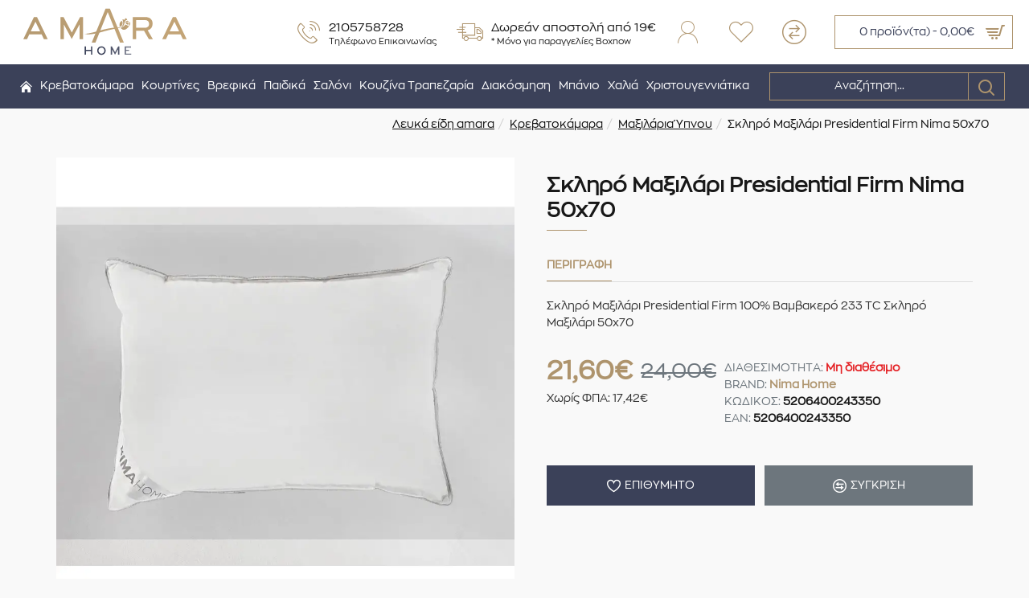

--- FILE ---
content_type: text/html; charset=utf-8
request_url: https://www.amara.gr/krevatokamara/skliro-maxilari-presidential-firm-nima-50x70/
body_size: 50167
content:
<!DOCTYPE html><html dir="ltr" lang="el" class="desktop mac chrome chrome131 webkit oc30 is-guest route-product-product product-5569 store-0 skin-1 desktop-header-active mobile-sticky no-language no-currency layout-2" data-jb="45643a14" data-jv="3.1.12" data-ov="3.0.3.8"><head typeof="og:website"><meta charset="UTF-8" /><meta name="viewport" content="width=device-width, initial-scale=1.0"><meta http-equiv="X-UA-Compatible" content="IE=edge"><title>Σκληρό Μαξιλάρι Presidential Firm Nima 50x70</title><base href="https://www.amara.gr/" /><link rel="preload" href="catalog/view/theme/journal3/icons/fonts/icomoon.woff2?v=907f30d557" as="font" crossorigin><meta name="description" content="Σκληρό Μαξιλάρι Presidential Firm 100% Βαμβακερό 233 TC Σκληρό Μαξιλάρι 50x70" /> <script>window['Journal'] = {"isPopup":false,"isPhone":false,"isTablet":false,"isDesktop":true,"filterScrollTop":false,"filterUrlValuesSeparator":",","countdownDay":"\u039c\u03ad\u03c1\u03b5\u03c2","countdownHour":"\u038f\u03c1\u03b5\u03c2","countdownMin":"\u039b\u03b5\u03c0\u03c4\u03ac","countdownSec":"\u0394\u03b5\u03c5\u03c4\/\u03c0\u03b1","globalPageColumnLeftTabletStatus":false,"globalPageColumnRightTabletStatus":false,"scrollTop":true,"scrollToTop":true,"notificationHideAfter":"4000","quickviewPageStyleCloudZoomStatus":true,"quickviewPageStyleAdditionalImagesCarousel":false,"quickviewPageStyleAdditionalImagesCarouselStyleSpeed":"500","quickviewPageStyleAdditionalImagesCarouselStyleAutoPlay":false,"quickviewPageStyleAdditionalImagesCarouselStylePauseOnHover":true,"quickviewPageStyleAdditionalImagesCarouselStyleDelay":"6000","quickviewPageStyleAdditionalImagesCarouselStyleLoop":false,"quickviewPageStyleAdditionalImagesHeightAdjustment":"5","quickviewPageStyleProductStockUpdate":false,"quickviewPageStylePriceUpdate":true,"quickviewPageStyleOptionsSelect":"none","quickviewText":"Quickview","mobileHeaderOn":"tablet","productPageStyleImageCarouselStyleSpeed":"500","productPageStyleImageCarouselStyleAutoPlay":false,"productPageStyleImageCarouselStylePauseOnHover":true,"productPageStyleImageCarouselStyleDelay":"6000","productPageStyleImageCarouselStyleLoop":false,"productPageStyleCloudZoomStatus":false,"productPageStyleCloudZoomPosition":"inner","productPageStyleAdditionalImagesCarousel":false,"productPageStyleAdditionalImagesCarouselStyleSpeed":"500","productPageStyleAdditionalImagesCarouselStyleAutoPlay":false,"productPageStyleAdditionalImagesCarouselStylePauseOnHover":true,"productPageStyleAdditionalImagesCarouselStyleDelay":"3000","productPageStyleAdditionalImagesCarouselStyleLoop":false,"productPageStyleAdditionalImagesHeightAdjustment":"5","productPageStyleProductStockUpdate":false,"productPageStylePriceUpdate":true,"productPageStyleOptionsSelect":"all","infiniteScrollStatus":false,"infiniteScrollOffset":"100","infiniteScrollLoadPrev":"Load Previous Products","infiniteScrollLoadNext":"Load Next Products","infiniteScrollLoading":"Loading...","infiniteScrollNoneLeft":"You have reached the end of the list.","checkoutUrl":"https:\/\/www.amara.gr\/index.php?route=checkout\/checkout","headerHeight":"80","headerCompactHeight":"60","searchStyleSearchAutoSuggestStatus":true,"searchStyleSearchAutoSuggestDescription":true,"searchStyleSearchAutoSuggestSubCategories":true,"headerMiniSearchDisplay":"default","stickyStatus":false,"stickyFullHomePadding":false,"stickyFullwidth":true,"stickyAt":"","stickyHeight":"40","headerTopBarHeight":"35","topBarStatus":false,"headerType":"mega","headerMobileHeight":"60","headerMobileStickyStatus":true,"headerMobileTopBarVisibility":false,"headerMobileTopBarHeight":"35","notification":[{"m":137,"c":"52052aac"}],"headerNotice":[{"m":393,"c":"1b6270f7"}],"columnsCount":0};</script> <script>if(window.NodeList&&!NodeList.prototype.forEach){NodeList.prototype.forEach=Array.prototype.forEach;}
(function(){if(Journal['isPhone']){return;}
var wrappers=['search','cart','cart-content','logo','language','currency'];var documentClassList=document.documentElement.classList;function extractClassList(){return['desktop','tablet','phone','desktop-header-active','mobile-header-active','mobile-menu-active'].filter(function(cls){return documentClassList.contains(cls);});}
function mqr(mqls,listener){Object.keys(mqls).forEach(function(k){mqls[k].addListener(listener);});listener();}
function mobileMenu(){console.warn('mobile menu!');var element=document.querySelector('#main-menu');var wrapper=document.querySelector('.mobile-main-menu-wrapper');if(element&&wrapper){wrapper.appendChild(element);}
var main_menu=document.querySelector('.main-menu');if(main_menu){main_menu.classList.add('accordion-menu');}
document.querySelectorAll('.main-menu .dropdown-toggle').forEach(function(element){element.classList.remove('dropdown-toggle');element.classList.add('collapse-toggle');element.removeAttribute('data-toggle');});document.querySelectorAll('.main-menu .dropdown-menu').forEach(function(element){element.classList.remove('dropdown-menu');element.classList.remove('j-dropdown');element.classList.add('collapse');});}
function desktopMenu(){console.warn('desktop menu!');var element=document.querySelector('#main-menu');var wrapper=document.querySelector('.desktop-main-menu-wrapper');if(element&&wrapper){wrapper.insertBefore(element,document.querySelector('#main-menu-2'));}
var main_menu=document.querySelector('.main-menu');if(main_menu){main_menu.classList.remove('accordion-menu');}
document.querySelectorAll('.main-menu .collapse-toggle').forEach(function(element){element.classList.add('dropdown-toggle');element.classList.remove('collapse-toggle');element.setAttribute('data-toggle','dropdown');});document.querySelectorAll('.main-menu .collapse').forEach(function(element){element.classList.add('dropdown-menu');element.classList.add('j-dropdown');element.classList.remove('collapse');});document.body.classList.remove('mobile-wrapper-open');}
function mobileHeader(){console.warn('mobile header!');Object.keys(wrappers).forEach(function(k){var element=document.querySelector('#'+wrappers[k]);var wrapper=document.querySelector('.mobile-'+wrappers[k]+'-wrapper');if(element&&wrapper){wrapper.appendChild(element);}
if(wrappers[k]==='cart-content'){if(element){element.classList.remove('j-dropdown');element.classList.remove('dropdown-menu');}}});var search=document.querySelector('#search');var cart=document.querySelector('#cart');if(search&&(Journal['searchStyle']==='full')){search.classList.remove('full-search');search.classList.add('mini-search');}
if(cart&&(Journal['cartStyle']==='full')){cart.classList.remove('full-cart');cart.classList.add('mini-cart')}}
function desktopHeader(){console.warn('desktop header!');Object.keys(wrappers).forEach(function(k){var element=document.querySelector('#'+wrappers[k]);var wrapper=document.querySelector('.desktop-'+wrappers[k]+'-wrapper');if(wrappers[k]==='cart-content'){if(element){element.classList.add('j-dropdown');element.classList.add('dropdown-menu');document.querySelector('#cart').appendChild(element);}}else{if(element&&wrapper){wrapper.appendChild(element);}}});var search=document.querySelector('#search');var cart=document.querySelector('#cart');if(search&&(Journal['searchStyle']==='full')){search.classList.remove('mini-search');search.classList.add('full-search');}
if(cart&&(Journal['cartStyle']==='full')){cart.classList.remove('mini-cart');cart.classList.add('full-cart');}
documentClassList.remove('mobile-cart-content-container-open');documentClassList.remove('mobile-main-menu-container-open');documentClassList.remove('mobile-overlay');}
function moveElements(classList){if(classList.includes('mobile-header-active')){mobileHeader();mobileMenu();}else if(classList.includes('mobile-menu-active')){desktopHeader();mobileMenu();}else{desktopHeader();desktopMenu();}}
var mqls={phone:window.matchMedia('(max-width: 768px)'),tablet:window.matchMedia('(max-width: 1024px)'),menu:window.matchMedia('(max-width: '+Journal['mobileMenuOn']+'px)')};mqr(mqls,function(){var oldClassList=extractClassList();if(Journal['isDesktop']){if(mqls.phone.matches){documentClassList.remove('desktop');documentClassList.remove('tablet');documentClassList.add('mobile');documentClassList.add('phone');}else if(mqls.tablet.matches){documentClassList.remove('desktop');documentClassList.remove('phone');documentClassList.add('mobile');documentClassList.add('tablet');}else{documentClassList.remove('mobile');documentClassList.remove('phone');documentClassList.remove('tablet');documentClassList.add('desktop');}
if(documentClassList.contains('phone')||(documentClassList.contains('tablet')&&Journal['mobileHeaderOn']==='tablet')){documentClassList.remove('desktop-header-active');documentClassList.add('mobile-header-active');}else{documentClassList.remove('mobile-header-active');documentClassList.add('desktop-header-active');}}
if(documentClassList.contains('desktop-header-active')&&mqls.menu.matches){documentClassList.add('mobile-menu-active');}else{documentClassList.remove('mobile-menu-active');}
var newClassList=extractClassList();if(oldClassList.join(' ')!==newClassList.join(' ')){if(documentClassList.contains('safari')&&!documentClassList.contains('ipad')&&navigator.maxTouchPoints&&navigator.maxTouchPoints>2){window.fetch('index.php?route=journal3/journal3/device_detect',{method:'POST',body:'device=ipad',headers:{'Content-Type':'application/x-www-form-urlencoded'}}).then(function(data){return data.json();}).then(function(data){if(data.response.reload){window.location.reload();}});}
if(document.readyState==='loading'){document.addEventListener('DOMContentLoaded',function(){moveElements(newClassList);});}else{moveElements(newClassList);}}});})();(function(){var cookies={};var style=document.createElement('style');var documentClassList=document.documentElement.classList;document.head.appendChild(style);document.cookie.split('; ').forEach(function(c){var cc=c.split('=');cookies[cc[0]]=cc[1];});if(Journal['popup']){for(var i in Journal['popup']){if(!cookies['p-'+Journal['popup'][i]['c']]){documentClassList.add('popup-open');documentClassList.add('popup-center');break;}}}
if(Journal['notification']){for(var i in Journal['notification']){if(cookies['n-'+Journal['notification'][i]['c']]){style.sheet.insertRule('.module-notification-'+Journal['notification'][i]['m']+'{ display:none }');}}}
if(Journal['headerNotice']){for(var i in Journal['headerNotice']){if(cookies['hn-'+Journal['headerNotice'][i]['c']]){style.sheet.insertRule('.module-header_notice-'+Journal['headerNotice'][i]['m']+'{ display:none }');}}}
if(Journal['layoutNotice']){for(var i in Journal['layoutNotice']){if(cookies['ln-'+Journal['layoutNotice'][i]['c']]){style.sheet.insertRule('.module-layout_notice-'+Journal['layoutNotice'][i]['m']+'{ display:none }');}}}})();</script> <link href="catalog/view/theme/journal3/assets/b85f03513d147209fa4142f393f2c0ed.css?v=45643a14" type="text/css" rel="stylesheet" media="all" /><link href="https://www.amara.gr/skliro-maxilari-presidential-firm-nima-50x70" rel="canonical" /><link href="https://www.amara.gr/image/catalog/site/favicon.png" rel="icon" /><style>.blog-post .post-details .post-stats{white-space:nowrap;overflow-x:auto;overflow-y:hidden;-webkit-overflow-scrolling:touch;;background:rgba(255, 255, 255, 1);margin-top:20px;margin-bottom:20px;padding:8px;padding-right:12px;padding-left:12px;border-width:1px;border-style:solid;border-color:rgba(221, 221, 221, 1)}.blog-post .post-details .post-stats .p-category{flex-wrap:nowrap;display:inline-flex}.mobile .blog-post .post-details .post-stats{overflow-x:scroll}.blog-post .post-details .post-stats::-webkit-scrollbar{-webkit-appearance:none;height:1px;height:5px;width:5px}.blog-post .post-details .post-stats::-webkit-scrollbar-track{background-color:white}.blog-post .post-details .post-stats::-webkit-scrollbar-thumb{background-color:#999;background-color:rgba(174, 148, 109, 1)}.blog-post .post-details .post-stats .p-posted{display:none}.blog-post .post-details .post-stats .p-author{display:none}.blog-post .post-details .post-stats .p-date{display:inline-flex}.p-date-image{color:rgba(255, 255, 255, 1);font-weight:700;background:rgba(174, 148, 109, 1);margin:5px}.p-date-image
i{color:rgba(238, 238, 238, 1)}.blog-post .post-details .post-stats .p-comment{display:none}.blog-post .post-details .post-stats .p-view{display:none}.post-content>p{margin-bottom:10px}.post-image{display:block;text-align:left;float:none}.post-content{column-count:2;column-gap:50px;column-rule-color:rgba(221, 221, 221, 1);column-rule-width:1px;column-rule-style:solid}.blog-post
.tags{justify-content:center}.post-comments{margin-top:20px}.post-comment{margin-bottom:30px;padding-bottom:15px;border-width:0;border-bottom-width:1px;border-style:solid;border-color:rgba(221,221,221,1)}.post-reply{margin-top:15px;margin-left:60px;padding-top:20px;border-width:0;border-top-width:1px;border-style:solid;border-color:rgba(221,221,221,1)}.user-avatar{display:none;margin-right:15px;border-radius:50%}.module-blog_comments .side-image{display:none}.post-comment .user-name{font-size:18px;font-weight:700}.post-comment .user-data
div{font-size:12px}.post-comment .user-site::before{left:-1px}.post-comment .user-data .user-date{display:none}.post-comment .user-data .user-time{display:none}.comment-form .form-group:not(.required){display:none}.user-data .user-site{display:none}.main-posts.post-grid .post-layout.swiper-slide{margin-right:0px;width:calc((100% - 0 * 0px) / 1 - 0.01px)}.main-posts.post-grid .post-layout:not(.swiper-slide){padding:0px;width:calc(100% / 1 - 0.01px)}.one-column #content .main-posts.post-grid .post-layout.swiper-slide{margin-right:20px;width:calc((100% - 2 * 20px) / 3 - 0.01px)}.one-column #content .main-posts.post-grid .post-layout:not(.swiper-slide){padding:10px;width:calc(100% / 3 - 0.01px)}.two-column #content .main-posts.post-grid .post-layout.swiper-slide{margin-right:0px;width:calc((100% - 0 * 0px) / 1 - 0.01px)}.two-column #content .main-posts.post-grid .post-layout:not(.swiper-slide){padding:0px;width:calc(100% / 1 - 0.01px)}.side-column .main-posts.post-grid .post-layout.swiper-slide{margin-right:0px;width:calc((100% - 0 * 0px) / 1 - 0.01px)}.side-column .main-posts.post-grid .post-layout:not(.swiper-slide){padding:0px;width:calc(100% / 1 - 0.01px)}.main-posts.post-grid{margin:-10px}.post-grid .post-thumb .image
img{filter:grayscale(1)}.post-grid .post-thumb:hover .image
img{filter:grayscale(0);transform:scale(1.15)}.post-grid .post-thumb
.caption{position:relative;bottom:auto;width:auto}.post-grid .post-thumb
.name{display:flex;width:auto;margin-left:auto;margin-right:auto;justify-content:center;margin-left:auto;margin-right:auto;margin-top:10px;margin-bottom:10px}.post-grid .post-thumb .name
a{white-space:nowrap;overflow:hidden;text-overflow:ellipsis;font-size:16px;color:rgba(24, 24, 24, 1);font-weight:700}.desktop .post-grid .post-thumb .name a:hover{color:rgba(174, 148, 109, 1)}.post-grid .post-thumb
.description{display:block;text-align:center;margin-bottom:10px}.post-grid .post-thumb .button-group{display:flex;justify-content:center;margin-bottom:10px}.post-grid .post-thumb .btn-read-more::before{display:none}.post-grid .post-thumb .btn-read-more::after{display:none;content:'\e5c8' !important;font-family:icomoon !important}.post-grid .post-thumb .btn-read-more .btn-text{display:inline-block;padding:0}.post-grid .post-thumb .post-stats{display:flex;color:rgba(238, 238, 238, 1);justify-content:center;position:absolute;transform:translateY(-100%);width:100%;background:rgba(0, 0, 0, 0.65);padding:7px}.post-grid .post-thumb .post-stats .p-author{display:flex}.post-grid .post-thumb .p-date{display:flex}.post-grid .post-thumb .post-stats .p-comment{display:flex}.post-grid .post-thumb .post-stats .p-view{display:flex}.post-list .post-layout:not(.swiper-slide){margin-bottom:20px}.post-list .post-thumb
.caption{flex-basis:200px;padding:15px}.post-list .post-thumb:hover .image
img{transform:scale(1.15)}.post-list .post-thumb
.name{display:flex;width:auto;margin-left:auto;margin-right:auto;justify-content:flex-start;margin-left:0;margin-right:auto}.post-list .post-thumb .name
a{white-space:normal;overflow:visible;text-overflow:initial;font-size:18px;color:rgba(24, 24, 24, 1);font-weight:700}.desktop .post-list .post-thumb .name a:hover{color:rgba(174, 148, 109, 1)}.post-list .post-thumb
.description{display:block;color:rgba(109, 118, 125, 1);padding-top:5px;padding-bottom:5px}.post-list .post-thumb .button-group{display:flex;justify-content:flex-start}.post-list .post-thumb .btn-read-more::before{display:inline-block}.post-list .post-thumb .btn-read-more .btn-text{display:inline-block;padding:0
.4em}.post-list .post-thumb .btn-read-more::after{content:'\e5c8' !important;font-family:icomoon !important}.post-list .post-thumb .post-stats{display:flex;justify-content:flex-start;padding-bottom:5px;margin:-15px;margin-bottom:5px;margin-left:0px}.post-list .post-thumb .post-stats .p-author{display:block}.post-list .post-thumb .p-date{display:flex}.post-list .post-thumb .post-stats .p-comment{display:block}.post-list .post-thumb .post-stats .p-view{display:flex}.blog-feed
span{display:block;color:rgba(59, 65, 89, 1) !important}.blog-feed{display:inline-flex;margin-right:30px}.blog-feed::before{content:'\f143' !important;font-family:icomoon !important;font-size:14px;color:rgba(59, 65, 89, 1)}.desktop .blog-feed:hover
span{color:rgba(174, 148, 109, 1) !important}.countdown{font-size:15px;color:rgba(255, 255, 255, 1);font-weight:700;background:rgba(205, 0, 0, 1);border-radius:3px;width:90%}.countdown div
span{color:rgba(255,255,255,1)}.countdown>div{border-style:solid;border-color:rgba(249, 249, 249, 1)}.boxed-layout .site-wrapper{overflow:hidden}.boxed-layout
.header{padding:0
20px}.boxed-layout
.breadcrumb{padding-left:20px;padding-right:20px}.wrapper, .mega-menu-content, .site-wrapper > .container, .grid-cols,.desktop-header-active .is-sticky .header .desktop-main-menu-wrapper,.desktop-header-active .is-sticky .sticky-fullwidth-bg,.boxed-layout .site-wrapper, .breadcrumb, .title-wrapper, .page-title > span,.desktop-header-active .header .top-bar,.desktop-header-active .header .mid-bar,.desktop-main-menu-wrapper{max-width:1800px;max-width:100%}.desktop-main-menu-wrapper .main-menu>.j-menu>.first-dropdown::before{transform:translateX(calc(0px - (100vw - 1800px) / 2));transform:translateX(calc(0px - (100vw - 100%) / 2))}html[dir='rtl'] .desktop-main-menu-wrapper .main-menu>.j-menu>.first-dropdown::before{transform:none;right:calc(0px - (100vw - 1800px) / 2);transform:none;right:calc(0px - (100vw - 100vw) / 2)}.desktop-main-menu-wrapper .main-menu>.j-menu>.first-dropdown.mega-custom::before{transform:translateX(calc(0px - (200vw - 1800px) / 2));transform:translateX(calc(0px - (200vw - 100%) / 2))}html[dir='rtl'] .desktop-main-menu-wrapper .main-menu>.j-menu>.first-dropdown.mega-custom::before{transform:none;right:calc(0px - (200vw - 1800px) / 2);transform:none;right:calc(0px - (200vw - 100vw) / 2)}body{background:rgba(249,249,249,1);font-family:ZonaPro-Regular;font-weight:400;font-size:14px;line-height:1.5;-webkit-font-smoothing:antialiased}.site-wrapper>.container>.row{padding:50px;padding-top:0px}#content{padding-top:0px;padding-bottom:20px}.column-left
#content{padding-left:20px}.column-right
#content{padding-right:20px}.side-column{max-width:300px;padding:20px;padding-top:0px;padding-left:0px}.one-column
#content{max-width:calc(100% - 300px)}.two-column
#content{max-width:calc(100% - 300px * 2)}#column-left{border-width:0;border-right-width:1px;border-style:none;border-color:rgba(221,221,221,1)}#column-right{border-width:0;border-left-width:1px;border-style:solid;border-color:rgba(221,221,221,1);padding:20px;padding-right:0px}.page-title{display:block}.dropdown.drop-menu>.j-dropdown{left:0;right:auto;transform:translate3d(0,-10px,0)}.dropdown.drop-menu.animating>.j-dropdown{left:0;right:auto;transform:none}.dropdown.drop-menu>.j-dropdown::before{left:10px;right:auto;transform:translateX(0)}.dropdown.dropdown .j-menu .dropdown>a>.count-badge{margin-right:0}.dropdown.dropdown .j-menu .dropdown>a>.count-badge+.open-menu+.menu-label{margin-left:7px}.dropdown.dropdown .j-menu .dropdown>a::after{display:block}.dropdown.dropdown .j-menu>li>a{font-size:14px;color:rgba(24, 24, 24, 1);background:rgba(255, 255, 255, 1);padding:10px}.desktop .dropdown.dropdown .j-menu > li:hover > a, .dropdown.dropdown .j-menu>li.active>a{color:rgba(24, 24, 24, 1);background:rgba(237, 237, 237, 1)}.dropdown.dropdown .j-menu .links-text{white-space:nowrap;overflow:hidden;text-overflow:ellipsis}.dropdown.dropdown .j-menu>li>a::before{margin-right:7px;min-width:20px;font-size:18px}.dropdown.dropdown .j-menu > li > a, .dropdown.dropdown.accordion-menu .menu-item > a + div, .dropdown.dropdown .accordion-menu .menu-item>a+div{border-color:rgba(238, 238, 238, 1)}.dropdown.dropdown .j-menu a .count-badge{display:inline-flex;position:relative}.dropdown.dropdown:not(.mega-menu) .j-dropdown{min-width:200px}.dropdown.dropdown:not(.mega-menu) .j-menu{box-shadow:0 0 85px -10px rgba(0, 0, 0, 0.2)}.dropdown.dropdown .j-dropdown::before{display:block;border-bottom-color:rgba(255,255,255,1);margin-top:-10px}legend{font-family:ZonaPro-Regular;font-weight:700;font-size:14px;color:rgba(24,24,24,1);margin-bottom:15px;white-space:normal;overflow:visible;text-overflow:initial;text-align:left}legend::after{content:'';display:block;position:relative;margin-top:8px;left:initial;right:initial;margin-left:0;margin-right:auto;transform:none}legend.page-title>span::after{content:'';display:block;position:relative;margin-top:8px;left:initial;right:initial;margin-left:0;margin-right:auto;transform:none}legend::after,legend.page-title>span::after{width:50px;height:1px;background:rgba(174,148,109,1)}.title{font-family:ZonaPro-Regular;font-weight:700;font-size:14px;color:rgba(24,24,24,1);margin-bottom:15px;white-space:normal;overflow:visible;text-overflow:initial;text-align:left}.title::after{content:'';display:block;position:relative;margin-top:8px;left:initial;right:initial;margin-left:0;margin-right:auto;transform:none}.title.page-title>span::after{content:'';display:block;position:relative;margin-top:8px;left:initial;right:initial;margin-left:0;margin-right:auto;transform:none}.title::after,.title.page-title>span::after{width:50px;height:1px;background:rgba(174, 148, 109, 1)}html:not(.popup) .page-title{font-size:26px;color:rgba(24, 24, 24, 1);text-align:center;padding:0px;padding-bottom:20px;margin:0px;white-space:normal;overflow:visible;text-overflow:initial;text-align:left}html:not(.popup) .page-title::after{content:'';display:block;position:relative;margin-top:8px;left:initial;right:initial;margin-left:0;margin-right:auto;transform:none}html:not(.popup) .page-title.page-title>span::after{content:'';display:block;position:relative;margin-top:8px;left:initial;right:initial;margin-left:0;margin-right:auto;transform:none}html:not(.popup) .page-title::after, html:not(.popup) .page-title.page-title>span::after{width:50px;height:1px;background:rgba(174,148,109,1)}.title.module-title{font-family:ZonaPro-Regular;font-weight:700;font-size:14px;color:rgba(24,24,24,1);margin-bottom:15px;white-space:normal;overflow:visible;text-overflow:initial;text-align:left}.title.module-title::after{content:'';display:block;position:relative;margin-top:8px;left:initial;right:initial;margin-left:0;margin-right:auto;transform:none}.title.module-title.page-title>span::after{content:'';display:block;position:relative;margin-top:8px;left:initial;right:initial;margin-left:0;margin-right:auto;transform:none}.title.module-title::after,.title.module-title.page-title>span::after{width:50px;height:1px;background:rgba(174,148,109,1)}.btn,.btn:visited{font-size:14px;color:rgba(255,255,255,1);text-transform:uppercase}.btn:hover{color:rgba(255, 255, 255, 1) !important;background:rgba(174, 148, 109, 1) !important}.btn:active,.btn:hover:active,.btn:focus:active{color:rgba(255, 255, 255, 1) !important;background:rgba(34, 184, 155, 1) !important}.btn:focus{color:rgba(255, 255, 255, 1) !important;box-shadow:inset 0 0 20px rgba(0,0,0,0.25)}.btn{background:rgba(59,65,89,1);padding:12px}.btn.btn.disabled::after{font-size:20px}.btn-secondary.btn{background:rgba(254,225,91,1)}.btn-secondary.btn:hover{background:rgba(196, 202, 253, 1) !important}.btn-secondary.btn.btn.disabled::after{font-size:20px}.btn-success.btn{background:rgba(60,196,114,1)}.btn-success.btn:hover{background:rgba(174, 148, 109, 1) !important}.btn-success.btn.btn.disabled::after{font-size:20px}.btn-danger.btn{background:rgba(174,148,109,1)}.btn-danger.btn:hover{background:rgba(176, 158, 105, 1) !important}.btn-danger.btn.btn.disabled::after{font-size:20px}.btn-warning.btn{background:rgba(254,225,91,1)}.btn-warning.btn:hover{background:rgba(196, 202, 253, 1) !important}.btn-warning.btn.btn.disabled::after{font-size:20px}.btn-info.btn{background:rgba(109,118,125,1);border-width:0px}.btn-info.btn:hover{background:rgba(24, 24, 24, 1) !important}.btn-info.btn.btn.disabled::after{font-size:20px}.btn-light.btn,.btn-light.btn:visited{color:rgba(109,118,125,1)}.btn-light.btn:hover{color:rgba(24, 24, 24, 1) !important;background:rgba(196, 202, 253, 1) !important}.btn-light.btn{background:rgba(238,238,238,1)}.btn-light.btn.btn.disabled::after{font-size:20px}.btn-dark.btn{background:rgba(24,24,24,1)}.btn-dark.btn:hover{background:rgba(176, 158, 105, 1) !important}.btn-dark.btn.btn.disabled::after{font-size:20px}.buttons{margin-top:20px;padding-top:15px;border-width:0;border-top-width:1px;border-style:solid;border-color:rgba(221, 221, 221, 1);font-size:14px}.buttons .pull-left .btn, .buttons .pull-left .btn:visited{font-size:14px;color:rgba(255, 255, 255, 1);text-transform:uppercase}.buttons .pull-left .btn:hover{color:rgba(255, 255, 255, 1) !important;background:rgba(174, 148, 109, 1) !important}.buttons .pull-left .btn:active, .buttons .pull-left .btn:hover:active, .buttons .pull-left .btn:focus:active{color:rgba(255, 255, 255, 1) !important;background:rgba(34, 184, 155, 1) !important}.buttons .pull-left .btn:focus{color:rgba(255, 255, 255, 1) !important;box-shadow:inset 0 0 20px rgba(0, 0, 0, 0.25)}.buttons .pull-left
.btn{background:rgba(59, 65, 89, 1);padding:12px}.buttons .pull-left .btn.btn.disabled::after{font-size:20px}.buttons .pull-right .btn::after{content:'\e5c8' !important;font-family:icomoon !important;margin-left:5px}.buttons .pull-left .btn::before{content:'\e5c4' !important;font-family:icomoon !important;margin-right:5px}.buttons>div{flex:0 0 auto;width:auto;flex-basis:0}.buttons > div
.btn{width:auto}.buttons .pull-left{margin-right:auto}.buttons .pull-right:only-child{flex:0 0 auto;width:auto;margin:0
0 0 auto}.buttons .pull-right:only-child
.btn{width:auto}.buttons input+.btn{margin-top:5px}.tags{margin-top:15px;justify-content:flex-start;font-size:14px;font-weight:700;text-transform:uppercase}.tags a,.tags-title{margin-right:8px;margin-bottom:8px}.tags
b{display:none}.tags
a{padding-right:8px;padding-left:8px;font-size:14px;color:rgba(238, 238, 238, 1);font-weight:400;text-transform:none;background:rgba(59, 65, 89, 1)}.tags a:hover{color:rgba(255,255,255,1);background:rgba(174,148,109,1)}.alert.alert-success{color:rgba(255,255,255,1);background:rgba(60,196,114,1)}.alert.alert-info{color:rgba(24, 24, 24, 1)}.alert-info.alert-dismissible
.close{color:rgba(196,202,253,1)}.alert.alert-warning{color:rgba(24,24,24,1);background:rgba(254,225,91,1)}.alert.alert-danger{color:rgba(255,255,255,1);background:rgba(174,148,109,1)}.breadcrumb{display:block !important;text-align:right;padding:10px;padding-right:50px;padding-left:50px;white-space:normal;-webkit-overflow-scrolling:touch}.breadcrumb::before{border-width:0;border-bottom-width:1px;border-style:none;border-color:rgba(221, 221, 221, 1)}.breadcrumb li:first-of-type a i::before{content:'\eb69' !important;font-family:icomoon !important}.breadcrumb
a{color:rgba(12, 12, 12, 1);text-decoration:underline}.mobile
.breadcrumb{overflow-x:visible}.breadcrumb::-webkit-scrollbar{-webkit-appearance:initial;height:1px;height:1px;width:1px}.breadcrumb::-webkit-scrollbar-track{background-color:white}.breadcrumb::-webkit-scrollbar-thumb{background-color:#999}.panel-group .panel-heading a::before{content:'\e5c8' !important;font-family:icomoon !important;order:-1}.desktop .panel-group .panel-heading:hover a::before{color:rgba(174, 148, 109, 1)}.panel-group .panel-active .panel-heading a::before{content:'\e5db' !important;font-family:icomoon !important;color:rgba(174, 148, 109, 1);top:-1px}.panel-group .panel-heading
a{justify-content:flex-start;font-size:14px;font-weight:700;text-transform:uppercase;padding:0px;padding-top:15px;padding-bottom:15px}.panel-group .panel-heading{border-width:0;border-top-width:1px;border-style:solid;border-color:rgba(221, 221, 221, 1)}.panel-group .panel-body{padding-bottom:10px}body
a{color:rgba(174, 148, 109, 1);display:inline-block}body a:hover{color:rgba(174, 148, 109, 1)}body
p{font-size:15px;margin-bottom:15px}body
h1{margin-bottom:20px}body
h2{font-size:32px;margin-bottom:15px}body
h3{margin-bottom:15px}body
h4{font-weight:700;text-transform:uppercase;margin-bottom:15px}body
h5{font-size:17px;font-weight:400;margin-bottom:15px}body
h6{color:rgba(255, 255, 255, 1);text-transform:uppercase;background:rgba(174, 148, 109, 1);padding:6px;padding-right:10px;padding-left:10px;margin-bottom:15px;display:inline-block}body
blockquote{font-family:Helvetica,Arial,sans-serif;font-weight:400;font-style:italic;padding:15px;padding-top:10px;padding-bottom:10px;margin-top:15px;margin-bottom:15px;border-radius:3px;float:none;display:block;max-width:500px}body blockquote::before{margin-left:auto;margin-right:auto;float:left;content:'\e98f' !important;font-family:icomoon !important;color:rgba(174, 148, 109, 1);margin-right:10px}body
hr{margin-top:20px;margin-bottom:20px;overflow:visible}body hr::before{content:'\e993' !important;font-family:icomoon !important;font-size:20px;width:40px;height:40px;border-radius:50%}body .drop-cap{font-family:Helvetica,Arial,sans-serif !important;font-weight:400 !important;font-size:60px !important;font-family:Helvetica,Arial,sans-serif;font-weight:700;margin-right:5px}body .amp::before{content:'\e901' !important;font-family:icomoon !important;font-size:25px;top:5px}body .video-responsive{max-width:550px;margin-bottom:15px}.count-badge{color:rgba(255,255,255,1);background:rgba(174,148,109,1);border-radius:10px}.tooltip-inner{font-size:12px;color:rgba(238, 238, 238, 1);line-height:1.1;background:rgba(174, 148, 109, 1);border-radius:2px;padding:5px;box-shadow:0 -15px 100px -10px rgba(0, 0, 0, 0.1)}.tooltip.top .tooltip-arrow{border-top-color:rgba(174, 148, 109, 1)}.tooltip.right .tooltip-arrow{border-right-color:rgba(174, 148, 109, 1)}.tooltip.bottom .tooltip-arrow{border-bottom-color:rgba(174, 148, 109, 1)}.tooltip.left .tooltip-arrow{border-left-color:rgba(174, 148, 109, 1)}table tbody tr:hover
td{background:rgba(255, 255, 255, 1)}table tbody
td{border-width:0 !important;border-top-width:1px !important;border-style:solid !important;border-color:rgba(221, 221, 221, 1) !important}table{border-width:1px !important;border-style:solid !important;border-color:rgba(221, 221, 221, 1) !important}table thead
td{font-size:14px;font-weight:700;text-transform:uppercase;background:rgba(238, 238, 238, 1)}table tfoot
td{background:rgba(238, 238, 238, 1)}table tfoot td, table tfoot
th{border-style:solid !important;border-color:rgba(221, 221, 221, 1) !important}.table-responsive{border-width:1px;border-style:solid;border-color:rgba(221,221,221,1);-webkit-overflow-scrolling:touch}.table-responsive::-webkit-scrollbar{height:5px;width:5px}label{font-size:13px}.form-group .control-label{max-width:170px;padding-top:7px;padding-bottom:5px;justify-content:flex-start}.required .control-label::after, .required .control-label+div::before,.text-danger{font-size:17px;color:rgba(174,148,109,1)}.form-group{margin-bottom:8px}input.form-control{background:rgba(249, 249, 249, 1) !important;border-width:1px !important;border-style:solid !important;border-color:rgba(221, 221, 221, 1) !important;border-radius:2px !important;max-width:500px;height:38px}input.form-control:hover{border-color:rgba(196, 202, 253, 1) !important}input.form-control:focus,input.form-control:active{border-color:rgba(196, 202, 253, 1) !important}input.form-control:focus{box-shadow:inset 0 0 5px rgba(0,0,0,0.1)}textarea.form-control{background:rgba(249, 249, 249, 1) !important;border-width:1px !important;border-style:solid !important;border-color:rgba(221, 221, 221, 1) !important;border-radius:2px !important;height:100px}textarea.form-control:hover{border-color:rgba(196, 202, 253, 1) !important}textarea.form-control:focus,textarea.form-control:active{border-color:rgba(196, 202, 253, 1) !important}textarea.form-control:focus{box-shadow:inset 0 0 5px rgba(0,0,0,0.1)}select.form-control{background:rgba(249, 249, 249, 1) !important;border-width:1px !important;border-style:solid !important;border-color:rgba(221, 221, 221, 1) !important;border-radius:2px !important;max-width:500px}select.form-control:hover{border-color:rgba(196, 202, 253, 1) !important}select.form-control:focus,select.form-control:active{border-color:rgba(196, 202, 253, 1) !important}select.form-control:focus{box-shadow:inset 0 0 5px rgba(0,0,0,0.1)}.radio{width:100%}.checkbox{width:100%}.input-group .input-group-btn
.btn{min-width:35px;min-height:35px}.product-option-file .btn i::before{content:'\ebd8' !important;font-family:icomoon !important}.stepper input.form-control{border-width:0px !important}.stepper{width:50px;height:35px;border-style:solid;border-color:rgba(24, 24, 24, 1)}.stepper span
i{color:rgba(255, 255, 255, 1);background-color:rgba(109, 118, 125, 1)}.stepper span i:hover{background-color:rgba(174,148,109,1)}.pagination-results{font-size:14px;color:rgba(24, 24, 24, 1);letter-spacing:1px;margin-top:20px;justify-content:flex-start}.pagination-results .text-right{display:block}.pagination>li>a{color:rgba(24,24,24,1)}.pagination>li>a:hover{color:rgba(174,148,109,1)}.pagination>li.active>span,.pagination>li.active>span:hover,.pagination>li>a:focus{color:rgba(174,148,109,1)}.pagination>li>a,.pagination>li>span{padding:5px;padding-right:6px;padding-left:6px}.pagination>li{border-radius:2px}.pagination > li:first-child a::before, .pagination > li:last-child a::before{content:'\e940' !important;font-family:icomoon !important}.pagination > li .prev::before, .pagination > li .next::before{content:'\e93e' !important;font-family:icomoon !important}.pagination>li:not(:first-of-type){margin-left:5px}.rating .fa-stack{font-size:13px;width:1.2em}.rating .fa-star, .rating .fa-star+.fa-star-o{color:rgba(254, 225, 91, 1)}.rating .fa-star-o:only-child{color:rgba(109,118,125,1)}.rating-stars{border-top-left-radius:3px;border-top-right-radius:3px}.popup-inner-body{max-height:calc(100vh - 50px * 2)}.popup-container{max-width:calc(100% - 20px * 2)}.popup-bg{background:rgba(0,0,0,0.75)}.popup-body,.popup{background:rgba(255, 255, 255, 1)}.popup-content, .popup .site-wrapper{padding:20px}.popup-body{border-radius:3px;box-shadow:0 5px 60px -10px rgba(0, 0, 0, 0.3)}.popup-container .popup-close::before{content:'\e5cd' !important;font-family:icomoon !important}.popup-close{width:30px;height:30px;margin-right:-12px;margin-top:12px}.popup-container .btn.popup-close{border-radius:50% !important}.popup-container>.btn{background:rgba(174,148,109,1)}.popup-container>.btn:hover{background:rgba(176, 158, 105, 1) !important}.popup-container>.btn.btn.disabled::after{font-size:20px}.scroll-top i::before{content:'\e5d8' !important;font-family:icomoon !important;font-size:20px;color:rgba(255, 255, 255, 1);background:rgba(174, 148, 109, 1);padding:10px}.scroll-top:hover i::before{background:rgba(60,196,114,1)}.scroll-top{left:auto;right:10px;transform:translateX(0);;margin-left:10px;margin-right:10px;margin-bottom:10px}.journal-loading > i::before, .ias-spinner > i::before, .lg-outer .lg-item::after,.btn.disabled::after{content:'\e92e' !important;font-family:icomoon !important;font-size:30px;color:rgba(174, 148, 109, 1)}.journal-loading > .fa-spin, .lg-outer .lg-item::after,.btn.disabled::after{animation:fa-spin infinite linear;;animation-duration:2000ms}.btn-cart::before,.fa-shopping-cart::before{content:'\ea9b' !important;font-family:icomoon !important;left:-1px}.btn-wishlist::before{content:'\f08a' !important;font-family:icomoon !important}.btn-compare::before,.compare-btn::before{content:'\eab6' !important;font-family:icomoon !important}.fa-refresh::before{content:'\eacd' !important;font-family:icomoon !important}.fa-times-circle::before,.fa-times::before,.reset-filter::before,.notification-close::before,.popup-close::before,.hn-close::before{content:'\e981' !important;font-family:icomoon !important}.p-author::before{content:'\f007' !important;font-family:icomoon !important;margin-right:5px}.p-date::before{content:'\f133' !important;font-family:icomoon !important;margin-right:5px}.p-time::before{content:'\eb29' !important;font-family:icomoon !important;margin-right:5px}.p-comment::before{content:'\f27a' !important;font-family:icomoon !important;margin-right:5px}.p-view::before{content:'\f06e' !important;font-family:icomoon !important;margin-right:5px}.p-category::before{content:'\f022' !important;font-family:icomoon !important;margin-right:5px}.user-site::before{content:'\e321' !important;font-family:icomoon !important;left:-1px;margin-right:5px}.desktop ::-webkit-scrollbar{width:10px}.desktop ::-webkit-scrollbar-track{background:rgba(59, 65, 89, 1)}.desktop ::-webkit-scrollbar-thumb{background:rgba(221,221,221,1);border-width:2px;border-style:solid;border-color:rgba(59,65,89,1);border-radius:1px}.expand-content{max-height:70px}.block-expand.btn,.block-expand.btn:visited{text-transform:none}.block-expand.btn{padding:2px;padding-right:7px;padding-left:7px;min-width:20px;min-height:20px}.desktop .block-expand.btn:hover{box-shadow:0 5px 30px -5px rgba(0,0,0,0.25)}.block-expand.btn:active,.block-expand.btn:hover:active,.block-expand.btn:focus:active{box-shadow:inset 0 0 20px rgba(0,0,0,0.25)}.block-expand.btn:focus{box-shadow:inset 0 0 20px rgba(0,0,0,0.25)}.block-expand.btn.btn.disabled::after{font-size:20px}.block-expand::after{content:'Περισσότερα'}.block-expanded .block-expand::after{content:'Λιγότερα'}.block-expand::before{content:'\e5db' !important;font-family:icomoon !important;margin-right:5px}.block-expanded .block-expand::before{content:'\e5d8' !important;font-family:icomoon !important;margin-right:5px}.block-expand-overlay{background:linear-gradient(to bottom, transparent, rgba(255, 255, 255, 1))}.safari .block-expand-overlay{background:linear-gradient(to bottom, rgba(255,255,255,0), rgba(255, 255, 255, 1))}.iphone .block-expand-overlay{background:linear-gradient(to bottom, rgba(255,255,255,0), rgba(255, 255, 255, 1))}.ipad .block-expand-overlay{background:linear-gradient(to bottom,rgba(255,255,255,0),rgba(255,255,255,1))}.old-browser{color:rgba(42,42,42,1);background:rgba(255,255,255,1)}.notification-cart.notification{max-width:400px;margin:20px;margin-bottom:0px;padding:10px;background:rgba(255, 255, 255, 1);border-radius:5px;box-shadow:0 5px 60px -10px rgba(0, 0, 0, 0.3)}.notification-cart .notification-close{display:block;width:25px;height:25px;margin-right:-12px;margin-top:-12px}.notification-cart .notification-close::before{content:'\e5cd' !important;font-family:icomoon !important}.notification-cart .btn.notification-close{border-radius:50% !important}.notification-cart .notification-close.btn{background:rgba(174, 148, 109, 1)}.notification-cart .notification-close.btn:hover{background:rgba(176, 158, 105, 1) !important}.notification-cart .notification-close.btn.btn.disabled::after{font-size:20px}.notification-cart
img{display:block;margin-right:10px;margin-bottom:10px}.notification-cart .notification-buttons{display:flex;padding:10px;margin:-10px;margin-top:5px}.notification-cart .notification-view-cart.btn{background:rgba(174, 148, 109, 1)}.notification-cart .notification-view-cart.btn:hover{background:rgba(176, 158, 105, 1) !important}.notification-cart .notification-view-cart.btn.btn.disabled::after{font-size:20px}.notification-cart .notification-view-cart{display:inline-flex;flex-grow:1}.notification-cart .notification-checkout.btn{background:rgba(60, 196, 114, 1)}.notification-cart .notification-checkout.btn:hover{background:rgba(174, 148, 109, 1) !important}.notification-cart .notification-checkout.btn.btn.disabled::after{font-size:20px}.notification-cart .notification-checkout{display:inline-flex;flex-grow:1;margin-left:10px}.notification-cart .notification-checkout::after{content:'\e5c8' !important;font-family:icomoon !important;margin-left:5px}.notification-wishlist.notification{max-width:400px;margin:20px;margin-bottom:0px;padding:10px;background:rgba(255, 255, 255, 1);border-radius:5px;box-shadow:0 5px 60px -10px rgba(0, 0, 0, 0.3)}.notification-wishlist .notification-close{display:block;width:25px;height:25px;margin-right:-12px;margin-top:-12px}.notification-wishlist .notification-close::before{content:'\e5cd' !important;font-family:icomoon !important}.notification-wishlist .btn.notification-close{border-radius:50% !important}.notification-wishlist .notification-close.btn{background:rgba(174, 148, 109, 1)}.notification-wishlist .notification-close.btn:hover{background:rgba(176, 158, 105, 1) !important}.notification-wishlist .notification-close.btn.btn.disabled::after{font-size:20px}.notification-wishlist
img{display:block;margin-right:10px;margin-bottom:10px}.notification-wishlist .notification-buttons{display:flex;padding:10px;margin:-10px;margin-top:5px}.notification-wishlist .notification-view-cart.btn{background:rgba(174, 148, 109, 1)}.notification-wishlist .notification-view-cart.btn:hover{background:rgba(176, 158, 105, 1) !important}.notification-wishlist .notification-view-cart.btn.btn.disabled::after{font-size:20px}.notification-wishlist .notification-view-cart{display:inline-flex;flex-grow:1}.notification-wishlist .notification-checkout.btn{background:rgba(60, 196, 114, 1)}.notification-wishlist .notification-checkout.btn:hover{background:rgba(174, 148, 109, 1) !important}.notification-wishlist .notification-checkout.btn.btn.disabled::after{font-size:20px}.notification-wishlist .notification-checkout{display:inline-flex;flex-grow:1;margin-left:10px}.notification-wishlist .notification-checkout::after{content:'\e5c8' !important;font-family:icomoon !important;margin-left:5px}.notification-compare.notification{max-width:400px;margin:20px;margin-bottom:0px;padding:10px;background:rgba(255, 255, 255, 1);border-radius:5px;box-shadow:0 5px 60px -10px rgba(0, 0, 0, 0.3)}.notification-compare .notification-close{display:block;width:25px;height:25px;margin-right:-12px;margin-top:-12px}.notification-compare .notification-close::before{content:'\e5cd' !important;font-family:icomoon !important}.notification-compare .btn.notification-close{border-radius:50% !important}.notification-compare .notification-close.btn{background:rgba(174, 148, 109, 1)}.notification-compare .notification-close.btn:hover{background:rgba(176, 158, 105, 1) !important}.notification-compare .notification-close.btn.btn.disabled::after{font-size:20px}.notification-compare
img{display:block;margin-right:10px;margin-bottom:10px}.notification-compare .notification-buttons{display:flex;padding:10px;margin:-10px;margin-top:5px}.notification-compare .notification-view-cart.btn{background:rgba(174, 148, 109, 1)}.notification-compare .notification-view-cart.btn:hover{background:rgba(176, 158, 105, 1) !important}.notification-compare .notification-view-cart.btn.btn.disabled::after{font-size:20px}.notification-compare .notification-view-cart{display:inline-flex;flex-grow:1}.notification-compare .notification-checkout.btn{background:rgba(60, 196, 114, 1)}.notification-compare .notification-checkout.btn:hover{background:rgba(174, 148, 109, 1) !important}.notification-compare .notification-checkout.btn.btn.disabled::after{font-size:20px}.notification-compare .notification-checkout{display:inline-flex;flex-grow:1;margin-left:10px}.notification-compare .notification-checkout::after{content:'\e5c8' !important;font-family:icomoon !important;margin-left:5px}.popup-quickview .popup-container{width:760px}.popup-quickview .popup-inner-body{height:600px}.route-product-product.popup-quickview .product-info .product-left{width:50%}.route-product-product.popup-quickview .product-info .product-right{width:calc(100% - 50%);padding-left:20px}.route-product-product.popup-quickview h1.page-title{display:none}.route-product-product.popup-quickview div.page-title{display:block}.route-product-product.popup-quickview .page-title{font-size:18px;font-weight:700;text-transform:uppercase;border-width:0px;padding:0px;margin-bottom:15px;white-space:normal;overflow:visible;text-overflow:initial}.route-product-product.popup-quickview .page-title::after{content:'';display:block;position:relative;margin-top:7px}.route-product-product.popup-quickview .page-title.page-title>span::after{content:'';display:block;position:relative;margin-top:7px}.route-product-product.popup-quickview .page-title::after, .route-product-product.popup-quickview .page-title.page-title>span::after{width:50px;height:1px;background:rgba(174, 148, 109, 1)}.route-product-product.popup-quickview .direction-horizontal .additional-image{width:calc(100% / 4)}.route-product-product.popup-quickview .additional-images .swiper-container{overflow:hidden}.route-product-product.popup-quickview .additional-images .swiper-buttons{display:none;top:50%;width:calc(100% - (5px * 2));margin-top:-10px}.route-product-product.popup-quickview .additional-images:hover .swiper-buttons{display:block}.route-product-product.popup-quickview .additional-images .swiper-button-prev{left:0;right:auto;transform:translate(0, -50%)}.route-product-product.popup-quickview .additional-images .swiper-button-next{left:auto;right:0;transform:translate(0, -50%)}.route-product-product.popup-quickview .additional-images .swiper-buttons
div{width:25px;height:25px;background:rgba(174, 148, 109, 1);box-shadow:0 5px 30px -5px rgba(0, 0, 0, 0.15)}.route-product-product.popup-quickview .additional-images .swiper-button-disabled{opacity:0}.route-product-product.popup-quickview .additional-images .swiper-buttons div::before{content:'\e5c4' !important;font-family:icomoon !important;color:rgba(255, 255, 255, 1)}.route-product-product.popup-quickview .additional-images .swiper-buttons .swiper-button-next::before{content:'\e5c8' !important;font-family:icomoon !important;color:rgba(255, 255, 255, 1)}.route-product-product.popup-quickview .additional-images .swiper-buttons div:not(.swiper-button-disabled):hover{background:rgba(176, 158, 105, 1)}.route-product-product.popup-quickview .additional-images .swiper-pagination{display:block;margin-bottom:-10px;left:50%;right:auto;transform:translateX(-50%)}.route-product-product.popup-quickview .additional-images
.swiper{padding-bottom:10px}.route-product-product.popup-quickview .additional-images .swiper-pagination-bullet{width:7px;height:7px;background-color:rgba(109, 118, 125, 1)}.route-product-product.popup-quickview .additional-images .swiper-pagination>span+span{margin-left:8px}.desktop .route-product-product.popup-quickview .additional-images .swiper-pagination-bullet:hover{background-color:rgba(174, 148, 109, 1)}.route-product-product.popup-quickview .additional-images .swiper-pagination-bullet.swiper-pagination-bullet-active{background-color:rgba(174, 148, 109, 1)}.route-product-product.popup-quickview .additional-images .swiper-pagination>span{border-radius:20px}.route-product-product.popup-quickview .additional-image{padding:calc(10px / 2)}.route-product-product.popup-quickview .additional-images{margin-top:10px;margin-right:-5px;margin-left:-5px}.route-product-product.popup-quickview .additional-images
img{border-width:1px;border-style:solid;border-color:rgba(249, 249, 249, 1)}.route-product-product.popup-quickview .additional-images img:hover{border-color:rgba(238, 238, 238, 1)}.route-product-product.popup-quickview .product-info .product-stats li::before{content:'\f111' !important;font-family:icomoon !important}.route-product-product.popup-quickview .product-info .product-stats
ul{width:100%}.route-product-product.popup-quickview .product-stats .product-views::before{content:'\f06e' !important;font-family:icomoon !important}.route-product-product.popup-quickview .product-stats .product-sold::before{content:'\e263' !important;font-family:icomoon !important}.route-product-product.popup-quickview .product-info .custom-stats{justify-content:space-between}.route-product-product.popup-quickview .product-info .product-details
.rating{justify-content:flex-start}.route-product-product.popup-quickview .product-info .product-details .countdown-wrapper{display:block}.route-product-product.popup-quickview .product-info .product-details .product-price-group{text-align:left}.route-product-product.popup-quickview .product-info .product-details .price-group{justify-content:flex-start;flex-direction:row;align-items:center}.route-product-product.popup-quickview .product-info .product-details .product-price-new{order:-1}.route-product-product.popup-quickview .product-info .product-details .product-points{display:block}.route-product-product.popup-quickview .product-info .product-details .product-tax{display:block}.route-product-product.popup-quickview .product-info .product-details
.discounts{display:block}.route-product-product.popup-quickview .product-info .product-details .product-options>.options-title{display:none}.route-product-product.popup-quickview .product-info .product-details .product-options>h3{display:block}.route-product-product.popup-quickview .product-info .product-options .push-option > div input:checked+img{box-shadow:inset 0 0 8px rgba(0, 0, 0, 0.7)}.route-product-product.popup-quickview .product-info .product-details .button-group-page{position:fixed;width:100%;z-index:1000;;background:rgba(255, 255, 255, 1);padding:10px;margin:0px;border-width:0;border-top-width:1px;border-style:solid;border-color:rgba(221, 221, 221, 1);box-shadow:0 -15px 100px -10px rgba(0,0,0,0.1)}.route-product-product.popup-quickview{padding-bottom:60px !important}.route-product-product.popup-quickview .site-wrapper{padding-bottom:0 !important}.route-product-product.popup-quickview.mobile .product-info .product-right{padding-bottom:60px !important}.route-product-product.popup-quickview .product-info .button-group-page
.stepper{display:flex;height:41px}.route-product-product.popup-quickview .product-info .button-group-page .btn-cart{display:inline-flex;margin-right:7px}.route-product-product.popup-quickview .product-info .button-group-page .btn-cart::before, .route-product-product.popup-quickview .product-info .button-group-page .btn-cart .btn-text{display:inline-block}.route-product-product.popup-quickview .product-info .product-details .stepper-group{flex-grow:1}.route-product-product.popup-quickview .product-info .product-details .stepper-group .btn-cart{flex-grow:1}.route-product-product.popup-quickview .product-info .button-group-page .btn-cart::before{font-size:17px}.route-product-product.popup-quickview .product-info .button-group-page .btn-cart.btn, .route-product-product.popup-quickview .product-info .button-group-page .btn-cart.btn:visited{font-size:14px;color:rgba(255, 255, 255, 1);text-transform:uppercase}.route-product-product.popup-quickview .product-info .button-group-page .btn-cart.btn:hover{color:rgba(255, 255, 255, 1) !important;background:rgba(174, 148, 109, 1) !important}.route-product-product.popup-quickview .product-info .button-group-page .btn-cart.btn:active, .route-product-product.popup-quickview .product-info .button-group-page .btn-cart.btn:hover:active, .route-product-product.popup-quickview .product-info .button-group-page .btn-cart.btn:focus:active{color:rgba(255, 255, 255, 1) !important;background:rgba(34, 184, 155, 1) !important}.route-product-product.popup-quickview .product-info .button-group-page .btn-cart.btn:focus{color:rgba(255, 255, 255, 1) !important;box-shadow:inset 0 0 20px rgba(0, 0, 0, 0.25)}.route-product-product.popup-quickview .product-info .button-group-page .btn-cart.btn{background:rgba(59, 65, 89, 1);padding:12px}.route-product-product.popup-quickview .product-info .button-group-page .btn-cart.btn.btn.disabled::after{font-size:20px}.route-product-product.popup-quickview .product-info .button-group-page .btn-more-details{display:inline-flex;flex-grow:0}.route-product-product.popup-quickview .product-info .button-group-page .btn-more-details .btn-text{display:none}.route-product-product.popup-quickview .product-info .button-group-page .btn-more-details::after{content:'\e5c8' !important;font-family:icomoon !important;font-size:18px}.route-product-product.popup-quickview .product-info .button-group-page .btn-more-details.btn{background:rgba(60, 196, 114, 1)}.route-product-product.popup-quickview .product-info .button-group-page .btn-more-details.btn:hover{background:rgba(174, 148, 109, 1) !important}.route-product-product.popup-quickview .product-info .button-group-page .btn-more-details.btn.btn.disabled::after{font-size:20px}.route-product-product.popup-quickview .product-info .product-details .button-group-page .wishlist-compare{flex-grow:0 !important;margin:0px
!important}.route-product-product.popup-quickview .product-info .button-group-page .wishlist-compare{margin-left:auto}.route-product-product.popup-quickview .product-info .button-group-page .btn-wishlist{display:inline-flex;margin:0px;margin-right:7px}.route-product-product.popup-quickview .product-info .button-group-page .btn-wishlist .btn-text{display:none}.route-product-product.popup-quickview .product-info .button-group-page .wishlist-compare .btn-wishlist{width:auto !important}.route-product-product.popup-quickview .product-info .button-group-page .btn-wishlist.btn{background:rgba(174, 148, 109, 1)}.route-product-product.popup-quickview .product-info .button-group-page .btn-wishlist.btn:hover{background:rgba(176, 158, 105, 1) !important}.route-product-product.popup-quickview .product-info .button-group-page .btn-wishlist.btn.btn.disabled::after{font-size:20px}.route-product-product.popup-quickview .product-info .button-group-page .btn-compare{display:inline-flex;margin-right:7px}.route-product-product.popup-quickview .product-info .button-group-page .btn-compare .btn-text{display:none}.route-product-product.popup-quickview .product-info .button-group-page .wishlist-compare .btn-compare{width:auto !important}.route-product-product.popup-quickview .product-info .button-group-page .btn-compare::before{content:'\eab6' !important;font-family:icomoon !important}.route-product-product.popup-quickview .product-info .button-group-page .btn-compare.btn{background:rgba(174, 148, 109, 1)}.route-product-product.popup-quickview .product-info .button-group-page .btn-compare.btn:hover{background:rgba(176, 158, 105, 1) !important}.route-product-product.popup-quickview .product-info .button-group-page .btn-compare.btn.btn.disabled::after{font-size:20px}.popup-quickview .product-right
.description{order:100}.popup-quickview
.description{padding-top:15px;margin-top:15px;border-width:0;border-top-width:1px;border-style:solid;border-color:rgba(221, 221, 221, 1)}.popup-quickview .expand-content{max-height:100%;overflow:visible}.popup-quickview .block-expanded + .block-expand-overlay .block-expand::after{content:'Show Less'}.popup-quickview .block-expand-overlay{background:linear-gradient(to bottom, transparent, rgba(255, 255, 255, 1))}.safari.popup-quickview .block-expand-overlay{background:linear-gradient(to bottom, rgba(255,255,255,0), rgba(255, 255, 255, 1))}.iphone.popup-quickview .block-expand-overlay{background:linear-gradient(to bottom, rgba(255,255,255,0), rgba(255, 255, 255, 1))}.ipad.popup-quickview .block-expand-overlay{background:linear-gradient(to bottom,rgba(255,255,255,0),rgba(255,255,255,1))}.login-box{flex-direction:row}.login-box
.well{background:rgba(255, 255, 255, 1);padding:20px;border-radius:3px}.popup-login .popup-container{width:500px}.popup-login .popup-inner-body{height:270px}.popup-register .popup-container{width:500px}.popup-register .popup-inner-body{height:605px}.account-list>li>a{color:rgba(109,118,125,1);padding:10px;border-width:1px;border-style:solid;border-color:rgba(221,221,221,1);border-radius:3px;flex-direction:column;width:100%;text-align:center}.account-list>li>a::before{content:'\e93f' !important;font-family:icomoon !important;font-size:45px;color:rgba(24, 24, 24, 1);margin:0}.account-list .edit-info{display:flex}.route-information-sitemap .site-edit{display:block}.account-list .edit-pass{display:flex}.route-information-sitemap .site-pass{display:block}.account-list .edit-address{display:flex}.route-information-sitemap .site-address{display:block}.account-list .edit-wishlist{display:flex}.my-cards{display:block}.account-list .edit-order{display:flex}.route-information-sitemap .site-history{display:block}.account-list .edit-downloads{display:flex}.route-information-sitemap .site-download{display:block}.account-list .edit-rewards{display:flex}.account-list .edit-returns{display:flex}.account-list .edit-transactions{display:flex}.account-list .edit-recurring{display:flex}.my-affiliates{display:block}.my-newsletter .account-list{display:flex}.my-affiliates
.title{display:block}.my-newsletter
.title{display:block}.my-account
.title{display:none}.my-orders
.title{display:block}.my-cards
.title{display:block}.account-page
.title{font-family:ZonaPro-Regular;font-weight:700;font-size:14px;color:rgba(24, 24, 24, 1);margin-bottom:15px;white-space:normal;overflow:visible;text-overflow:initial;text-align:left}.account-page .title::after{content:'';display:block;position:relative;margin-top:8px;left:initial;right:initial;margin-left:0;margin-right:auto;transform:none}.account-page .title.page-title>span::after{content:'';display:block;position:relative;margin-top:8px;left:initial;right:initial;margin-left:0;margin-right:auto;transform:none}.account-page .title::after, .account-page .title.page-title>span::after{width:50px;height:1px;background:rgba(174, 148, 109, 1)}.desktop .account-list>li>a:hover{background:rgba(255,255,255,1)}.account-list>li>a:hover{border-color:rgba(255, 255, 255, 1);box-shadow:0 5px 60px -10px rgba(0,0,0,0.3)}.account-list>li{width:calc(100% / 5);padding:10px;margin:0}.account-list{margin:0
-10px -10px;flex-direction:row}.account-list>.edit-info>a::before{content:'\e90d' !important;font-family:icomoon !important}.account-list>.edit-pass>a::before{content:'\eac4' !important;font-family:icomoon !important}.account-list>.edit-address>a::before{content:'\e956' !important;font-family:icomoon !important}.account-list>.edit-wishlist>a::before{content:'\e955' !important;font-family:icomoon !important}.my-cards .account-list>li>a::before{content:'\e950' !important;font-family:icomoon !important}.account-list>.edit-order>a::before{content:'\ead5' !important;font-family:icomoon !important}.account-list>.edit-downloads>a::before{content:'\eb4e' !important;font-family:icomoon !important}.account-list>.edit-rewards>a::before{content:'\e952' !important;font-family:icomoon !important}.account-list>.edit-returns>a::before{content:'\f112' !important;font-family:icomoon !important}.account-list>.edit-transactions>a::before{content:'\e928' !important;font-family:icomoon !important}.account-list>.edit-recurring>a::before{content:'\e8b3' !important;font-family:icomoon !important}.account-list>.affiliate-add>a::before{content:'\e95a' !important;font-family:icomoon !important}.account-list>.affiliate-edit>a::before{content:'\e95a' !important;font-family:icomoon !important}.account-list>.affiliate-track>a::before{content:'\e93c' !important;font-family:icomoon !important}.my-newsletter .account-list>li>a::before{content:'\e94c' !important;font-family:icomoon !important}.route-account-register .account-customer-group label::after{display:none !important}#account .account-fax label::after{display:none !important}.route-account-register .address-company label::after{display:none !important}#account-address .address-company label::after{display:none !important}.route-account-register .address-address-2 label::after{display:none !important}#account-address .address-address-2 label::after{display:none !important}.route-checkout-cart .td-qty .btn-remove.btn{background:rgba(174, 148, 109, 1)}.route-checkout-cart .td-qty .btn-remove.btn:hover{background:rgba(176, 158, 105, 1) !important}.route-checkout-cart .td-qty .btn-remove.btn.btn.disabled::after{font-size:20px}.route-checkout-cart .cart-total table tbody tr:hover
td{background:rgba(255, 255, 255, 1)}.route-checkout-cart .cart-total table tbody
td{border-width:0 !important;border-top-width:1px !important;border-style:solid !important;border-color:rgba(221, 221, 221, 1) !important}.route-checkout-cart .cart-total
table{border-width:1px !important;border-style:solid !important;border-color:rgba(221, 221, 221, 1) !important}.route-checkout-cart .cart-total table thead
td{font-size:14px;font-weight:700;text-transform:uppercase;background:rgba(238, 238, 238, 1)}.route-checkout-cart .cart-total table tfoot
td{background:rgba(238, 238, 238, 1)}.route-checkout-cart .cart-total table tfoot td, .route-checkout-cart .cart-total table tfoot
th{border-style:solid !important;border-color:rgba(221, 221, 221, 1) !important}.route-checkout-cart .cart-total .table-responsive{border-width:1px;border-style:solid;border-color:rgba(221, 221, 221, 1);-webkit-overflow-scrolling:touch}.route-checkout-cart .cart-total .table-responsive::-webkit-scrollbar{height:5px;width:5px}.route-checkout-cart .cart-page{display:flex}.route-checkout-cart .cart-bottom{max-width:400px}.cart-bottom{background:rgba(238,238,238,1);padding:20px;margin-left:20px;border-width:1px;border-style:solid;border-color:rgba(221,221,221,1)}.panels-total{flex-direction:column}.panels-total .cart-total{background:rgba(255, 255, 255, 1);align-items:flex-start}.route-checkout-cart
.buttons{margin-top:20px;padding-top:15px;border-width:0;border-top-width:1px;border-style:solid;border-color:rgba(221, 221, 221, 1)}.route-checkout-cart .buttons .pull-right
.btn{background:rgba(60, 196, 114, 1)}.route-checkout-cart .buttons .pull-right .btn:hover{background:rgba(174, 148, 109, 1) !important}.route-checkout-cart .buttons .pull-right .btn.btn.disabled::after{font-size:20px}.route-checkout-cart .buttons .pull-left
.btn{background:rgba(109, 118, 125, 1);border-width:0px}.route-checkout-cart .buttons .pull-left .btn:hover{background:rgba(24, 24, 24, 1) !important}.route-checkout-cart .buttons .pull-left .btn.btn.disabled::after{font-size:20px}.route-checkout-cart .buttons .pull-right .btn::after{content:'\e5c8' !important;font-family:icomoon !important}.route-checkout-cart .buttons .pull-left .btn::before{content:'\e5c4' !important;font-family:icomoon !important}.route-checkout-cart .buttons>div{flex:1;width:auto;flex-basis:0}.route-checkout-cart .buttons > div
.btn{width:100%}.route-checkout-cart .buttons .pull-left{margin-right:0}.route-checkout-cart .buttons>div+div{padding-left:10px}.route-checkout-cart .buttons .pull-right:only-child{flex:1;margin:0
0 0 auto}.route-checkout-cart .buttons .pull-right:only-child
.btn{width:100%}.route-checkout-cart .buttons input+.btn{margin-top:5px}.cart-table .td-image{display:table-cell}.cart-table .td-qty .stepper, .cart-section .stepper, .cart-table .td-qty .btn-update.btn, .cart-section .td-qty .btn-primary.btn{display:inline-flex}.cart-table .td-name{display:table-cell}.cart-table .td-model{display:table-cell}.route-account-order-info .table-responsive .table-order thead>tr>td:nth-child(2){display:table-cell}.route-account-order-info .table-responsive .table-order tbody>tr>td:nth-child(2){display:table-cell}.route-account-order-info .table-responsive .table-order tfoot>tr>td:last-child{display:table-cell}.cart-table .td-price{display:table-cell}.route-checkout-cart .cart-panels{margin-bottom:30px}.route-checkout-cart .cart-panels
.title{font-family:ZonaPro-Regular;font-weight:700;font-size:14px;color:rgba(24, 24, 24, 1);margin-bottom:15px;white-space:normal;overflow:visible;text-overflow:initial;text-align:left;display:block}.route-checkout-cart .cart-panels .title::after{content:'';display:block;position:relative;margin-top:8px;left:initial;right:initial;margin-left:0;margin-right:auto;transform:none}.route-checkout-cart .cart-panels .title.page-title>span::after{content:'';display:block;position:relative;margin-top:8px;left:initial;right:initial;margin-left:0;margin-right:auto;transform:none}.route-checkout-cart .cart-panels .title::after, .route-checkout-cart .cart-panels .title.page-title>span::after{width:50px;height:1px;background:rgba(174, 148, 109, 1)}.route-checkout-cart .cart-panels .form-group .control-label{max-width:9999px;padding-top:7px;padding-bottom:5px;justify-content:flex-start}.route-checkout-cart .cart-panels .form-group{margin-bottom:8px}.route-checkout-cart .cart-panels input.form-control{background:rgba(249, 249, 249, 1) !important;border-width:1px !important;border-style:solid !important;border-color:rgba(221, 221, 221, 1) !important;border-radius:2px !important}.route-checkout-cart .cart-panels input.form-control:hover{border-color:rgba(196, 202, 253, 1) !important}.route-checkout-cart .cart-panels input.form-control:focus, .route-checkout-cart .cart-panels input.form-control:active{border-color:rgba(196, 202, 253, 1) !important}.route-checkout-cart .cart-panels input.form-control:focus{box-shadow:inset 0 0 5px rgba(0, 0, 0, 0.1)}.route-checkout-cart .cart-panels textarea.form-control{background:rgba(249, 249, 249, 1) !important;border-width:1px !important;border-style:solid !important;border-color:rgba(221, 221, 221, 1) !important;border-radius:2px !important}.route-checkout-cart .cart-panels textarea.form-control:hover{border-color:rgba(196, 202, 253, 1) !important}.route-checkout-cart .cart-panels textarea.form-control:focus, .route-checkout-cart .cart-panels textarea.form-control:active{border-color:rgba(196, 202, 253, 1) !important}.route-checkout-cart .cart-panels textarea.form-control:focus{box-shadow:inset 0 0 5px rgba(0, 0, 0, 0.1)}.route-checkout-cart .cart-panels select.form-control{background:rgba(249, 249, 249, 1) !important;border-width:1px !important;border-style:solid !important;border-color:rgba(221, 221, 221, 1) !important;border-radius:2px !important;max-width:200px}.route-checkout-cart .cart-panels select.form-control:hover{border-color:rgba(196, 202, 253, 1) !important}.route-checkout-cart .cart-panels select.form-control:focus, .route-checkout-cart .cart-panels select.form-control:active{border-color:rgba(196, 202, 253, 1) !important}.route-checkout-cart .cart-panels select.form-control:focus{box-shadow:inset 0 0 5px rgba(0, 0, 0, 0.1)}.route-checkout-cart .cart-panels
.radio{width:100%}.route-checkout-cart .cart-panels
.checkbox{width:100%}.route-checkout-cart .cart-panels .input-group .input-group-btn .btn, .route-checkout-cart .cart-panels .input-group .input-group-btn .btn:visited{font-size:14px;color:rgba(255, 255, 255, 1);text-transform:uppercase}.route-checkout-cart .cart-panels .input-group .input-group-btn .btn:hover{color:rgba(255, 255, 255, 1) !important;background:rgba(174, 148, 109, 1) !important}.route-checkout-cart .cart-panels .input-group .input-group-btn .btn:active, .route-checkout-cart .cart-panels .input-group .input-group-btn .btn:hover:active, .route-checkout-cart .cart-panels .input-group .input-group-btn .btn:focus:active{color:rgba(255, 255, 255, 1) !important;background:rgba(34, 184, 155, 1) !important}.route-checkout-cart .cart-panels .input-group .input-group-btn .btn:focus{color:rgba(255, 255, 255, 1) !important;box-shadow:inset 0 0 20px rgba(0, 0, 0, 0.25)}.route-checkout-cart .cart-panels .input-group .input-group-btn
.btn{background:rgba(59, 65, 89, 1);padding:12px;min-width:35px;min-height:35px;margin-left:5px}.route-checkout-cart .cart-panels .input-group .input-group-btn .btn.btn.disabled::after{font-size:20px}.route-checkout-cart .cart-panels .product-option-file .btn i::before{content:'\ebd8' !important;font-family:icomoon !important}.route-checkout-cart .cart-panels
.buttons{margin-top:20px;padding-top:15px;border-width:0;border-top-width:1px;border-style:solid;border-color:rgba(221, 221, 221, 1)}.route-checkout-cart .cart-panels .buttons .pull-right
.btn{background:rgba(60, 196, 114, 1)}.route-checkout-cart .cart-panels .buttons .pull-right .btn:hover{background:rgba(174, 148, 109, 1) !important}.route-checkout-cart .cart-panels .buttons .pull-right .btn.btn.disabled::after{font-size:20px}.route-checkout-cart .cart-panels .buttons .pull-left
.btn{background:rgba(109, 118, 125, 1);border-width:0px}.route-checkout-cart .cart-panels .buttons .pull-left .btn:hover{background:rgba(24, 24, 24, 1) !important}.route-checkout-cart .cart-panels .buttons .pull-left .btn.btn.disabled::after{font-size:20px}.route-checkout-cart .cart-panels .buttons .pull-right .btn::after{content:'\e5c8' !important;font-family:icomoon !important}.route-checkout-cart .cart-panels .buttons .pull-left .btn::before{content:'\e5c4' !important;font-family:icomoon !important}.route-checkout-cart .cart-panels .buttons>div{flex:1;width:auto;flex-basis:0}.route-checkout-cart .cart-panels .buttons > div
.btn{width:100%}.route-checkout-cart .cart-panels .buttons .pull-left{margin-right:0}.route-checkout-cart .cart-panels .buttons>div+div{padding-left:10px}.route-checkout-cart .cart-panels .buttons .pull-right:only-child{flex:1;margin:0
0 0 auto}.route-checkout-cart .cart-panels .buttons .pull-right:only-child
.btn{width:100%}.route-checkout-cart .cart-panels .buttons input+.btn{margin-top:5px}.route-checkout-cart .cart-panels>p{display:none}.route-checkout-cart .cart-panels .panel-reward{display:block}.route-checkout-cart .cart-panels .panel-coupon{display:none}.route-checkout-cart .cart-panels .panel-shipping{display:none}.route-checkout-cart .cart-panels .panel-voucher{display:none}.route-checkout-cart .cart-panels .panel-reward
.collapse{display:none}.route-checkout-cart .cart-panels .panel-reward
.collapse.in{display:block}.route-checkout-cart .cart-panels .panel-reward .panel-heading{pointer-events:auto}.route-checkout-cart .cart-panels .panel-coupon
.collapse{display:block}.route-checkout-cart .cart-panels .panel-coupon .panel-heading{pointer-events:none}.route-checkout-cart .cart-panels .panel-shipping
.collapse{display:block}.route-checkout-cart .cart-panels .panel-shipping .panel-heading{pointer-events:none}.route-checkout-cart .cart-panels .panel-voucher
.collapse{display:block}.route-checkout-cart .cart-panels .panel-voucher .panel-heading{pointer-events:none}.route-product-category .page-title{display:block}.route-product-category .category-description{order:10}.category-description{font-family:ZonaPro-Regular;font-weight:400;font-size:14px;line-height:1.5;-webkit-font-smoothing:antialiased;margin-bottom:10px}.category-description
a{color:rgba(174, 148, 109, 1);display:inline-block}.category-description a:hover{color:rgba(174, 148, 109, 1)}.category-description
p{font-size:15px;margin-bottom:15px}.category-description
h1{margin-bottom:20px}.category-description
h2{font-size:32px;margin-bottom:15px}.category-description
h3{margin-bottom:15px}.category-description
h4{font-weight:700;text-transform:uppercase;margin-bottom:15px}.category-description
h5{font-size:17px;font-weight:400;margin-bottom:15px}.category-description
h6{color:rgba(255, 255, 255, 1);text-transform:uppercase;background:rgba(174, 148, 109, 1);padding:6px;padding-right:10px;padding-left:10px;margin-bottom:15px;display:inline-block}.category-description
blockquote{font-family:Helvetica,Arial,sans-serif;font-weight:400;font-style:italic;padding:15px;padding-top:10px;padding-bottom:10px;margin-top:15px;margin-bottom:15px;border-radius:3px;float:none;display:block;max-width:500px}.category-description blockquote::before{margin-left:auto;margin-right:auto;float:left;content:'\e98f' !important;font-family:icomoon !important;color:rgba(174, 148, 109, 1);margin-right:10px}.category-description
hr{margin-top:20px;margin-bottom:20px;overflow:visible}.category-description hr::before{content:'\e993' !important;font-family:icomoon !important;font-size:20px;width:40px;height:40px;border-radius:50%}.category-description .drop-cap{font-family:Helvetica,Arial,sans-serif !important;font-weight:400 !important;font-size:60px !important;font-family:Helvetica,Arial,sans-serif;font-weight:700;margin-right:5px}.category-description .amp::before{content:'\e901' !important;font-family:icomoon !important;font-size:25px;top:5px}.category-description .video-responsive{max-width:550px;margin-bottom:15px}.category-image{float:left}.category-text{position:static;bottom:auto;margin-top:20px}.category-description>img{margin-bottom:10px}.refine-categories .refine-item.swiper-slide{margin-right:20px;width:calc((100% - 7 * 20px) / 8 - 0.01px)}.refine-categories .refine-item:not(.swiper-slide){padding:10px;width:calc(100% / 8 - 0.01px)}.one-column #content .refine-categories .refine-item.swiper-slide{margin-right:20px;width:calc((100% - 7 * 20px) / 8 - 0.01px)}.one-column #content .refine-categories .refine-item:not(.swiper-slide){padding:10px;width:calc(100% / 8 - 0.01px)}.two-column #content .refine-categories .refine-item.swiper-slide{margin-right:20px;width:calc((100% - 5 * 20px) / 6 - 0.01px)}.two-column #content .refine-categories .refine-item:not(.swiper-slide){padding:10px;width:calc(100% / 6 - 0.01px)}.side-column .refine-categories .refine-item.swiper-slide{margin-right:15px;width:calc((100% - 0 * 15px) / 1 - 0.01px)}.side-column .refine-categories .refine-item:not(.swiper-slide){padding:7.5px;width:calc(100% / 1 - 0.01px)}.refine-items{margin:-10px;margin-top:20px}.refine-categories{margin-bottom:20px}.refine-links .refine-item+.refine-item{margin-left:10px}.refine-item
a{padding:0px}.refine-item a:hover{border-color:rgba(174, 148, 109, 1)}.refine-item a
img{display:block;;border-width:0;border-bottom-width:4px;border-style:none;border-color:rgba(249,249,249,1)}.refine-name{white-space:normal;overflow:visible;text-overflow:initial;padding:10px}.refine-item .refine-name{color:rgba(24, 24, 24, 1);text-align:center}.refine-name .count-badge{display:none;color:rgba(255,255,255,1);background:rgba(174,148,109,1);border-radius:10px}.checkout-section.section-login{display:block}.quick-checkout-wrapper
label{font-size:13px}.quick-checkout-wrapper .form-group .control-label{max-width:170px;padding-top:7px;padding-bottom:5px;justify-content:flex-start}.quick-checkout-wrapper .required .control-label::after, .quick-checkout-wrapper .required .control-label + div::before, .quick-checkout-wrapper .text-danger{font-size:17px;color:rgba(174, 148, 109, 1)}.quick-checkout-wrapper .form-group{margin-bottom:8px}.quick-checkout-wrapper input.form-control{background:rgba(249, 249, 249, 1) !important;border-width:1px !important;border-style:solid !important;border-color:rgba(221, 221, 221, 1) !important;border-radius:2px !important;max-width:500px;height:38px}.quick-checkout-wrapper input.form-control:hover{border-color:rgba(196, 202, 253, 1) !important}.quick-checkout-wrapper input.form-control:focus, .quick-checkout-wrapper input.form-control:active{border-color:rgba(196, 202, 253, 1) !important}.quick-checkout-wrapper input.form-control:focus{box-shadow:inset 0 0 5px rgba(0, 0, 0, 0.1)}.quick-checkout-wrapper textarea.form-control{background:rgba(249, 249, 249, 1) !important;border-width:1px !important;border-style:solid !important;border-color:rgba(221, 221, 221, 1) !important;border-radius:2px !important;height:100px}.quick-checkout-wrapper textarea.form-control:hover{border-color:rgba(196, 202, 253, 1) !important}.quick-checkout-wrapper textarea.form-control:focus, .quick-checkout-wrapper textarea.form-control:active{border-color:rgba(196, 202, 253, 1) !important}.quick-checkout-wrapper textarea.form-control:focus{box-shadow:inset 0 0 5px rgba(0, 0, 0, 0.1)}.quick-checkout-wrapper select.form-control{background:rgba(249, 249, 249, 1) !important;border-width:1px !important;border-style:solid !important;border-color:rgba(221, 221, 221, 1) !important;border-radius:2px !important;max-width:500px}.quick-checkout-wrapper select.form-control:hover{border-color:rgba(196, 202, 253, 1) !important}.quick-checkout-wrapper select.form-control:focus, .quick-checkout-wrapper select.form-control:active{border-color:rgba(196, 202, 253, 1) !important}.quick-checkout-wrapper select.form-control:focus{box-shadow:inset 0 0 5px rgba(0, 0, 0, 0.1)}.quick-checkout-wrapper
.radio{width:100%}.quick-checkout-wrapper
.checkbox{width:100%}.quick-checkout-wrapper .input-group .input-group-btn
.btn{min-width:35px;min-height:35px}.quick-checkout-wrapper .product-option-file .btn i::before{content:'\ebd8' !important;font-family:icomoon !important}.quick-checkout-wrapper div .title.section-title{font-family:ZonaPro-Regular;font-weight:700;font-size:14px;color:rgba(24, 24, 24, 1);margin-bottom:15px;white-space:normal;overflow:visible;text-overflow:initial;text-align:left}.quick-checkout-wrapper div .title.section-title::after{content:'';display:block;position:relative;margin-top:8px;left:initial;right:initial;margin-left:0;margin-right:auto;transform:none}.quick-checkout-wrapper div .title.section-title.page-title>span::after{content:'';display:block;position:relative;margin-top:8px;left:initial;right:initial;margin-left:0;margin-right:auto;transform:none}.quick-checkout-wrapper div .title.section-title::after, .quick-checkout-wrapper div .title.section-title.page-title>span::after{width:50px;height:1px;background:rgba(174,148,109,1)}.checkout-section{padding:15px;border-width:1px;border-style:solid;border-color:rgba(221, 221, 221, 1);border-radius:3px;margin-bottom:25px}.quick-checkout-wrapper > div
.right{padding-left:25px;width:calc(100% - 30%)}.quick-checkout-wrapper > div
.left{width:30%}.section-payment{padding-left:20px;width:calc(100% - 40%);display:block}.section-shipping{width:40%;display:block}.quick-checkout-wrapper .right .section-cvr{display:block}.quick-checkout-wrapper .right .section-cvr .control-label{display:flex}.quick-checkout-wrapper .right .section-cvr .form-coupon{display:flex}.quick-checkout-wrapper .right .section-cvr .form-voucher{display:none}.quick-checkout-wrapper .right .section-cvr .form-reward{display:none}.quick-checkout-wrapper .right .checkout-payment-details{margin-top:30px;border-style:none;font-size:14px}.quick-checkout-wrapper .right .checkout-payment-details h1, .quick-checkout-wrapper .right .checkout-payment-details h2, .quick-checkout-wrapper .right .checkout-payment-details h3, .quick-checkout-wrapper .right .checkout-payment-details h4, .quick-checkout-wrapper .right .checkout-payment-details h5, .quick-checkout-wrapper .right .checkout-payment-details
h6{font-size:15px}.quick-checkout-wrapper .right .checkout-payment-details
blockquote{float:none;display:block;max-width:500px}.quick-checkout-wrapper .right .checkout-payment-details blockquote::before{margin-left:auto;margin-right:auto;float:left;content:'\e98f' !important;font-family:icomoon !important}.quick-checkout-wrapper .right .checkout-payment-details
hr{overflow:visible}.quick-checkout-wrapper .right .checkout-payment-details .video-responsive{float:none}.quick-checkout-wrapper .right .checkout-payment-details
legend{display:none}.quick-checkout-wrapper .right .confirm-section
.buttons{margin-top:20px;padding-top:15px;border-width:0;border-top-width:1px;border-style:solid;border-color:rgba(221, 221, 221, 1)}.quick-checkout-wrapper .right .confirm-section .buttons .pull-right
.btn{background:rgba(60, 196, 114, 1)}.quick-checkout-wrapper .right .confirm-section .buttons .pull-right .btn:hover{background:rgba(174, 148, 109, 1) !important}.quick-checkout-wrapper .right .confirm-section .buttons .pull-right .btn.btn.disabled::after{font-size:20px}.quick-checkout-wrapper .right .confirm-section .buttons .pull-left
.btn{background:rgba(109, 118, 125, 1);border-width:0px}.quick-checkout-wrapper .right .confirm-section .buttons .pull-left .btn:hover{background:rgba(24, 24, 24, 1) !important}.quick-checkout-wrapper .right .confirm-section .buttons .pull-left .btn.btn.disabled::after{font-size:20px}.quick-checkout-wrapper .right .confirm-section .buttons .pull-right .btn::after{content:'\e5c8' !important;font-family:icomoon !important}.quick-checkout-wrapper .right .confirm-section .buttons .pull-left .btn::before{content:'\e5c4' !important;font-family:icomoon !important}.quick-checkout-wrapper .right .confirm-section .buttons>div{flex:1;width:auto;flex-basis:0}.quick-checkout-wrapper .right .confirm-section .buttons > div
.btn{width:100%}.quick-checkout-wrapper .right .confirm-section .buttons .pull-left{margin-right:0}.quick-checkout-wrapper .right .confirm-section .buttons>div+div{padding-left:10px}.quick-checkout-wrapper .right .confirm-section .buttons .pull-right:only-child{flex:1;margin:0
0 0 auto}.quick-checkout-wrapper .right .confirm-section .buttons .pull-right:only-child
.btn{width:100%}.quick-checkout-wrapper .right .confirm-section .buttons input+.btn{margin-top:5px}.quick-checkout-wrapper .confirm-section
textarea{display:block}.quick-checkout-wrapper .section-comments label::after{display:none !important}.quick-checkout-wrapper .left .section-login
.title{display:block}.quick-checkout-wrapper .left .section-register
.title{display:block}.quick-checkout-wrapper .left .payment-address
.title{display:block}.quick-checkout-wrapper .left .shipping-address
.title{display:block}.quick-checkout-wrapper .right .shipping-payment
.title{display:block}.quick-checkout-wrapper .right .section-cvr
.title{display:block}.quick-checkout-wrapper .right .checkout-payment-details
.title{display:none}.quick-checkout-wrapper .right .cart-section
.title{display:block}.quick-checkout-wrapper .right .confirm-section
.title{display:block}.quick-checkout-wrapper .account-customer-group{display:none !important}.quick-checkout-wrapper .account-fax{display:none !important}.quick-checkout-wrapper .address-firstname{display:none !important}.quick-checkout-wrapper .address-lastname{display:none !important}.quick-checkout-wrapper .address-company{display:none !important}.quick-checkout-wrapper .address-address-2{display:none !important}.quick-checkout-wrapper .shipping-payment .shippings
p{display:none;font-size:14px;font-weight:bold}.quick-checkout-wrapper .shipping-payment .ship-wrapper
p{display:none}.shipping-payment .section-body
.radio{margin-bottom:8px}.section-shipping .section-body>div:first-child::before{content:'\eab8' !important;font-family:icomoon !important;margin-right:7px}.section-shipping .section-body>div:nth-child(2)::before{content:'\eab9' !important;font-family:icomoon !important;color:rgba(60, 196, 114, 1);margin-right:7px}.section-shipping .section-body>div:nth-child(3)::before{content:'\eab9' !important;font-family:icomoon !important}.section-payment .section-body>div:first-child::before{margin-right:7px}.section-payment .section-body>div:nth-child(2)::before{margin-right:7px}.section-payment .section-body>div:nth-child(3)::before{margin-right:7px}.quick-checkout-wrapper .shipping-payment{order:1}.quick-checkout-wrapper .section-cvr{order:10}.quick-checkout-wrapper .checkout-payment-details{order:2000}.quick-checkout-wrapper .cart-section{order:30}.quick-checkout-wrapper .cart-section .td-qty .btn-danger.btn{background:rgba(174, 148, 109, 1)}.quick-checkout-wrapper .cart-section .td-qty .btn-danger.btn:hover{background:rgba(176, 158, 105, 1) !important}.quick-checkout-wrapper .cart-section .td-qty .btn-danger.btn.btn.disabled::after{font-size:20px}.route-product-compare .compare-buttons .btn-remove.btn{background:rgba(174, 148, 109, 1)}.route-product-compare .compare-buttons .btn-remove.btn:hover{background:rgba(176, 158, 105, 1) !important}.route-product-compare .compare-buttons .btn-remove.btn.btn.disabled::after{font-size:20px}.route-product-compare .compare-buttons .btn-cart{display:none}.route-product-compare .compare-buttons .btn-remove{display:flex}.compare-name{display:table-row}.compare-image{display:table-row}.compare-price{display:table-row}.compare-model{display:table-row}.compare-manufacturer{display:table-row}.compare-availability{display:table-row}.compare-rating{display:table-row}.compare-summary{display:table-row}.compare-weight{display:none}.compare-dimensions{display:none}.route-information-contact .site-wrapper>.container{max-width:1000px}.route-information-contact .location-title{display:none}.route-information-contact .store-image{display:block}.route-information-contact .store-address{display:none}.route-information-contact .store-tel{display:none}.route-information-contact .store-fax{display:none}.route-information-contact .store-info{display:none}.route-information-contact .store-address
a{display:none}.route-information-contact .other-stores{display:none}.route-information-contact .stores-title{display:none !important}.route-information-information
.content{column-count:2;column-gap:30px;column-rule-width:1px;column-rule-style:solid}.maintenance-page
header{display:none !important}.maintenance-page
footer{display:none !important}#common-maintenance{font-size:26px;padding:40px}.route-product-manufacturer #content a
img{display:block}.route-product-manufacturer .manufacturer
a{background:rgba(255, 255, 255, 1);padding:8px;border-width:1px;border-style:solid;border-color:rgba(221, 221, 221, 1);border-radius:3px}.route-product-manufacturer
h2.title{font-size:14px;font-weight:700;text-transform:none;padding-bottom:5px;margin-bottom:8px;white-space:normal;overflow:visible;text-overflow:initial;font-size:40px;font-weight:400}.route-product-search #content .search-criteria-title{display:block}.route-product-search #content
.buttons{margin-top:20px;padding-top:15px;border-width:0;border-top-width:1px;border-style:solid;border-color:rgba(221, 221, 221, 1)}.route-product-search #content .buttons .pull-right
.btn{background:rgba(60, 196, 114, 1)}.route-product-search #content .buttons .pull-right .btn:hover{background:rgba(174, 148, 109, 1) !important}.route-product-search #content .buttons .pull-right .btn.btn.disabled::after{font-size:20px}.route-product-search #content .buttons .pull-left
.btn{background:rgba(109, 118, 125, 1);border-width:0px}.route-product-search #content .buttons .pull-left .btn:hover{background:rgba(24, 24, 24, 1) !important}.route-product-search #content .buttons .pull-left .btn.btn.disabled::after{font-size:20px}.route-product-search #content .buttons .pull-right .btn::after{content:'\e5c8' !important;font-family:icomoon !important}.route-product-search #content .buttons .pull-left .btn::before{content:'\e5c4' !important;font-family:icomoon !important}.route-product-search #content .buttons>div{flex:1;width:auto;flex-basis:0}.route-product-search #content .buttons > div
.btn{width:100%}.route-product-search #content .buttons .pull-left{margin-right:0}.route-product-search #content .buttons>div+div{padding-left:10px}.route-product-search #content .buttons .pull-right:only-child{flex:1;margin:0
0 0 auto}.route-product-search #content .buttons .pull-right:only-child
.btn{width:100%}.route-product-search #content .buttons input+.btn{margin-top:5px}.route-product-search #content .search-products-title{display:block}.route-information-sitemap #content>.row>div+div{padding-left:50px;border-width:0;border-left-width:1px;border-style:solid;border-color:rgba(221, 221, 221, 1)}.route-information-sitemap #content>.row>div>ul>li>a::before{content:'\f15c' !important;font-family:icomoon !important}.route-information-sitemap #content > .row > div > ul li ul li a::before{content:'\f0f6' !important;font-family:icomoon !important}.route-information-sitemap #content>.row{flex-direction:row}.route-information-sitemap #content>.row>div{width:auto}.route-account-wishlist td .btn-remove.btn{background:rgba(174, 148, 109, 1)}.route-account-wishlist td .btn-remove.btn:hover{background:rgba(176, 158, 105, 1) !important}.route-account-wishlist td .btn-remove.btn.btn.disabled::after{font-size:20px}.route-account-wishlist .td-image{display:table-cell}.route-account-wishlist .td-name{display:table-cell}.route-account-wishlist .td-model{display:table-cell}.route-account-wishlist .td-stock{display:table-cell}.route-account-wishlist .td-price{display:table-cell}.route-account-wishlist .td-stock.in-stock{color:rgba(60, 196, 114, 1)}.route-account-wishlist .td-stock.out-of-stock{color:rgba(174, 148, 109, 1)}.route-account-wishlist .td-price
b{color:rgba(60, 196, 114, 1)}.route-account-wishlist .td-price
s{font-size:14px;color:rgba(109, 118, 125, 1);text-decoration:line-through}.product-info .product-left{width:50%}.product-info .product-right{width:calc(100% - 50%);padding-left:40px}.route-product-product:not(.popup) .site-wrapper>.container{max-width:1850px}.route-product-product:not(.popup) .product-info .product-right .product-details{padding-top:20px}.route-product-product:not(.popup) h1.page-title{display:none}.route-product-product:not(.popup) .product-info div.page-title{display:block}.product-image .main-image{border-width:10px;border-top-width:0px;border-style:none;border-color:rgba(249, 249, 249, 1);cursor:initial}.product-image .main-image .swiper-container{overflow:hidden}.product-image .main-image .swiper-buttons{display:none;top:50%;width:calc(100% - (5px * 2));margin-top:-10px}.product-image .main-image:hover .swiper-buttons{display:block}.product-image .main-image .swiper-button-prev{left:0;right:auto;transform:translate(0, -50%)}.product-image .main-image .swiper-button-next{left:auto;right:0;transform:translate(0, -50%)}.product-image .main-image .swiper-buttons
div{width:25px;height:25px;background:rgba(174, 148, 109, 1);box-shadow:0 5px 30px -5px rgba(0, 0, 0, 0.15)}.product-image .main-image .swiper-button-disabled{opacity:0}.product-image .main-image .swiper-buttons div::before{content:'\e5c4' !important;font-family:icomoon !important;color:rgba(255, 255, 255, 1)}.product-image .main-image .swiper-buttons .swiper-button-next::before{content:'\e5c8' !important;font-family:icomoon !important;color:rgba(255, 255, 255, 1)}.product-image .main-image .swiper-buttons div:not(.swiper-button-disabled):hover{background:rgba(176, 158, 105, 1)}.product-image .main-image .swiper-pagination{display:block;margin-bottom:-10px;left:50%;right:auto;transform:translateX(-50%)}.product-image .main-image
.swiper{padding-bottom:10px}.product-image .main-image .swiper-pagination-bullet{width:7px;height:7px;background-color:rgba(109, 118, 125, 1)}.product-image .main-image .swiper-pagination>span+span{margin-left:8px}.desktop .product-image .main-image .swiper-pagination-bullet:hover{background-color:rgba(174, 148, 109, 1)}.product-image .main-image .swiper-pagination-bullet.swiper-pagination-bullet-active{background-color:rgba(174, 148, 109, 1)}.product-image .main-image .swiper-pagination>span{border-radius:20px}.product-image .swiper .swiper-controls{display:none}.lg-product-images #lg-download{display:none}.lg-product-images .lg-image{max-height:calc(100% - 100px)}.lg-product-images .lg-actions .lg-prev::before{content:'\e5c4' !important;font-family:icomoon !important}.lg-product-images .lg-actions .lg-next::before{content:'\e5c8' !important;font-family:icomoon !important}.lg-product-images #lg-counter{display:inline-block}.lg-product-images #lg-zoom-in{display:none}.lg-product-images #lg-actual-size{display:none}.lg-product-images #lg-download-in::after{content:'\eb4d' !important;font-family:icomoon !important}.lg-product-images #lg-zoom-in::after{content:'\ebef' !important;font-family:icomoon !important}.lg-product-images #lg-actual-size::after{content:'\ebf0' !important;font-family:icomoon !important}.lg-product-images .lg-close::after{content:'\ebeb' !important;font-family:icomoon !important}.lg-product-images .lg-sub-html{background:rgba(174, 148, 109, 1);white-space:nowrap;overflow:hidden;text-overflow:ellipsis;top:auto;display:block}.lg-product-images.lg-thumb-open .lg-sub-html{bottom:90px !important}.lg-product-images .lg-thumb-item{margin-top:10px;padding-right:10px}.lg-product-images .lg-thumb-item
img{margin-bottom:10px;border-width:1px;border-style:solid;border-color:rgba(0, 0, 0, 0)}.lg-product-images .lg-thumb-outer{padding-left:10px}.desktop .lg-product-images .lg-thumb-item img:hover, .lg-product-images .lg-thumb-item.active
img{border-color:rgba(174, 148, 109, 1)}.lg-product-images .lg-toogle-thumb{left:auto;right:20px;transform:translateX(0)}.direction-horizontal .additional-image{width:calc(100% / 2)}.additional-images .swiper-container{overflow:hidden}.additional-images .swiper-buttons{display:none !important;top:50%}.additional-images .swiper-button-prev{left:0;right:auto;transform:translate(0, -50%)}.additional-images .swiper-button-next{left:auto;right:0;transform:translate(0, -50%)}.additional-images .swiper-buttons
div{width:70px;height:20px;background:rgba(221, 221, 221, 1)}.additional-images .swiper-button-disabled{opacity:0}.additional-images .swiper-buttons div::before{content:'\e5c4' !important;font-family:icomoon !important}.desktop .additional-images .swiper-buttons div:not(.swiper-button-disabled):hover::before{color:rgba(255, 255, 255, 1)}.additional-images .swiper-buttons .swiper-button-next::before{content:'\e5c8' !important;font-family:icomoon !important}.desktop .additional-images .swiper-buttons .swiper-button-next:not(.swiper-button-disabled):hover::before{color:rgba(255, 255, 255, 1)}.additional-images .swiper-buttons div:not(.swiper-button-disabled):hover{background:rgba(174, 148, 109, 1)}.additional-images .swiper-pagination{display:none !important;margin-bottom:-10px;left:50%;right:auto;transform:translateX(-50%)}.additional-images
.swiper{padding-bottom:0;;padding-bottom:10px}.additional-images .swiper-pagination-bullet{width:10px;height:10px}.additional-images .swiper-pagination>span+span{margin-left:7px}.additional-images .swiper-pagination>span{border-radius:10px}.additional-image{padding:calc(10px / 2)}.additional-images{margin:-5px;margin-top:10px}.additional-images img:hover{border-color:rgba(174, 148, 109, 1)}.product-info .product-details>div{margin-bottom:15px}.product-info .product-details .product-stats{padding:10px}.route-product-product:not(.popup) .product-info .product-details .product-stats{order:2}.product-info .product-stats
b{font-size:14px;color:rgba(109, 118, 125, 1);text-transform:uppercase}.product-info .product-stats
span{color:rgba(24, 24, 24, 1);font-weight:700}.product-info .product-details .brand-image a
span{display:block}.product-info .product-details .brand-image
a{background:rgba(255, 255, 255, 1);padding:5px;border-width:1px;border-style:solid;border-color:rgba(221, 221, 221, 1)}.route-product-product:not(.popup) .product-info .product-price-group{flex-direction:row}.route-product-product:not(.popup) .product-info .product-price-group .product-stats{order:2;margin-left:auto}.product-info .product-stats
ul{width:100%}.product-info .product-manufacturer
a{font-size:14px;font-weight:700}.product-info .product-stats .in-stock
span{color:rgba(60, 196, 114, 1);font-weight:700}.product-info .product-stats .out-of-stock
span{color:rgba(228, 32, 36, 1);font-weight:700}.product-info .product-stats .product-stock
b{display:block}.product-stats .product-views::before{content:'\f06e' !important;font-family:icomoon !important;margin-right:5px}.product-stats .product-sold::before{content:'\e99a' !important;font-family:icomoon !important;color:rgba(59, 65, 89, 1);margin-right:5px}.product-info .product-details .custom-stats{order:-1;margin-bottom:10px}.product-info .product-stats .product-sold
b{color:rgba(24, 24, 24, 1);font-weight:700}.product-info .product-stats .product-views
b{font-weight:700}.product-info .custom-stats{justify-content:flex-start}.product-info .product-details
.rating{justify-content:flex-start;display:none}.route-product-product:not(.popup) .product-info .product-details
.rating{order:3}.product-info .product-details .rating .fa-stack{font-size:15px;width:1.2em}.product-info .product-details .countdown-wrapper{display:block;margin-top:15px}.route-product-product:not(.popup) .product-info .product-details .product-price-group{order:2}.product-info .product-details .product-price-group{text-align:left;justify-content:flex-start;display:flex}.product-info .product-details .price-group{font-size:32px;color:rgba(24, 24, 24, 1);font-weight:700}.product-info .product-details .price-group .product-price-new{color:rgba(174, 148, 109, 1)}.route-product-product:not(.popup) .product-info .product-details .price-group{flex-direction:row;align-items:center}.route-product-product:not(.popup) .product-info .product-details .product-price-new{order:-1}.product-info .product-details .price-group .product-price-old{display:block;font-size:26px;color:rgba(109, 118, 125, 1);font-weight:400;text-decoration:line-through}.route-product-product:not(.popup) .product-info .product-details .product-price-old{margin-left:10px}.product-info .product-details .product-points{font-size:14px;display:block;margin-top:5px;margin-bottom:5px}.product-info .product-details .product-tax{display:block;font-size:14px}.product-info .product-details
.discounts{display:block}.route-product-product:not(.popup) .product-info .product-details .product-options{order:0}.route-product-product:not(.popup) .product-info .product-details .product-options>.options-title{display:block}.product-info .product-details .product-options>h3{display:block;font-family:ZonaPro-Regular;font-weight:700;font-size:14px;color:rgba(24, 24, 24, 1);margin-bottom:15px;white-space:normal;overflow:visible;text-overflow:initial;text-align:left}.product-info .product-details .product-options>h3::after{content:'';display:block;position:relative;margin-top:8px;left:initial;right:initial;margin-left:0;margin-right:auto;transform:none}.product-info .product-details .product-options>h3.page-title>span::after{content:'';display:block;position:relative;margin-top:8px;left:initial;right:initial;margin-left:0;margin-right:auto;transform:none}.product-info .product-details .product-options > h3::after, .product-info .product-details .product-options>h3.page-title>span::after{width:50px;height:1px;background:rgba(174, 148, 109, 1)}.product-options .form-group .control-label{max-width:9999px;padding-top:7px;padding-bottom:5px;justify-content:flex-start}.product-options .form-group{margin-bottom:8px}.product-options input.form-control{background:rgba(249, 249, 249, 1) !important;border-width:1px !important;border-style:solid !important;border-color:rgba(221, 221, 221, 1) !important;border-radius:2px !important}.product-options input.form-control:hover{border-color:rgba(196, 202, 253, 1) !important}.product-options input.form-control:focus, .product-options input.form-control:active{border-color:rgba(196, 202, 253, 1) !important}.product-options input.form-control:focus{box-shadow:inset 0 0 5px rgba(0, 0, 0, 0.1)}.product-options textarea.form-control{background:rgba(249, 249, 249, 1) !important;border-width:1px !important;border-style:solid !important;border-color:rgba(221, 221, 221, 1) !important;border-radius:2px !important}.product-options textarea.form-control:hover{border-color:rgba(196, 202, 253, 1) !important}.product-options textarea.form-control:focus, .product-options textarea.form-control:active{border-color:rgba(196, 202, 253, 1) !important}.product-options textarea.form-control:focus{box-shadow:inset 0 0 5px rgba(0, 0, 0, 0.1)}.product-options select.form-control{background:rgba(249, 249, 249, 1) !important;border-width:1px !important;border-style:solid !important;border-color:rgba(221, 221, 221, 1) !important;border-radius:2px !important;max-width:200px}.product-options select.form-control:hover{border-color:rgba(196, 202, 253, 1) !important}.product-options select.form-control:focus, .product-options select.form-control:active{border-color:rgba(196, 202, 253, 1) !important}.product-options select.form-control:focus{box-shadow:inset 0 0 5px rgba(0, 0, 0, 0.1)}.product-options
.radio{width:100%}.product-options
.checkbox{width:100%}.product-options .input-group .input-group-btn .btn, .product-options .input-group .input-group-btn .btn:visited{font-size:14px;color:rgba(255, 255, 255, 1);text-transform:uppercase}.product-options .input-group .input-group-btn .btn:hover{color:rgba(255, 255, 255, 1) !important;background:rgba(174, 148, 109, 1) !important}.product-options .input-group .input-group-btn .btn:active, .product-options .input-group .input-group-btn .btn:hover:active, .product-options .input-group .input-group-btn .btn:focus:active{color:rgba(255, 255, 255, 1) !important;background:rgba(34, 184, 155, 1) !important}.product-options .input-group .input-group-btn .btn:focus{color:rgba(255, 255, 255, 1) !important;box-shadow:inset 0 0 20px rgba(0, 0, 0, 0.25)}.product-options .input-group .input-group-btn
.btn{background:rgba(59, 65, 89, 1);padding:12px;min-width:35px;min-height:35px;margin-left:5px}.product-options .input-group .input-group-btn .btn.btn.disabled::after{font-size:20px}.product-options .product-option-file .btn i::before{content:'\ebd8' !important;font-family:icomoon !important}.product-info .product-options .push-option > div .option-value{margin-right:8px;margin-bottom:8px;min-width:30px;min-height:30px;border-width:1px;border-style:solid;border-color:rgba(221, 221, 221, 1);border-radius:2px}.product-info .product-options .push-option > div
label{margin-right:5px;margin-bottom:5px}.product-info .product-options .push-option > div input:checked+.option-value{border-color:rgba(196, 202, 253, 1)}.product-info .product-options .push-option > div
img{border-width:1px;border-style:solid;border-color:rgba(109, 118, 125, 1);border-radius:50%}.desktop .product-info .product-options .push-option > div img:hover, .product-info .product-options .push-option > div input:checked+img{border-color:rgba(0, 0, 0, 1)}.product-info .product-options .push-option > div input:checked+img{border-color:rgba(0, 0, 0, 1);box-shadow:inset 0 0 8px rgba(0, 0, 0, 0.7)}.product-info .product-options .push-option > div img:hover{box-shadow:0 5px 30px -5px rgba(0, 0, 0, 0.15)}.product-info .product-options .push-option input+img+.option-value{display:none}.route-product-product:not(.popup) .product-info .product-details .button-group-page{position:static;width:auto;z-index:1;;margin-top:10px;margin-bottom:30px;order:2}.has-bottom-menu.route-product-product .bottom-menu{display:block}.product-info .product-details .stepper .control-label{display:none}.product-info .button-group-page
.stepper{display:flex;width:80px;height:35px;border-style:solid;border-color:rgba(204, 204, 204, 1)}.product-info .button-group-page .stepper input.form-control{border-width:0px !important}.product-info .button-group-page .stepper span
i{color:rgba(59, 65, 89, 1);background-color:rgba(249, 249, 249, 1)}.product-info .button-group-page .stepper span i:hover{color:rgba(255, 255, 255, 1);background-color:rgba(174, 148, 109, 1)}.route-product-product:not(.popup) .product-info .button-group-page
.stepper{height:50px;margin-right:12px}.product-info .button-group-page .btn-cart{display:inline-flex;border-radius:0px !important}.route-product-product
.tags{display:none;justify-content:flex-start}.product-info.out-of-stock .button-group-page
.stepper{display:none}.product-info.out-of-stock .button-group-page #button-cart{display:none}.route-product-product:not(.popup) .product-info .button-group-page .btn-cart::before{display:inline-block}.route-product-product:not(.popup) .product-info .button-group-page .btn-cart .btn-text{display:inline-block}.product-info .button-group-page .extra-group{width:100%;flex-grow:1;flex-direction:row;display:flex;margin-top:12px}.product-info .button-group-page .btn-extra{flex:1;width:100%}.product-info .button-group-page .btn-extra+.btn-extra{flex:1;width:100%}.product-info .product-details .buttons-wrapper .extra-group{justify-content:flex-start;align-items:flex-start}.route-product-product:not(.popup) .product-info .button-group-page .btn-cart{flex-grow:1;height:50px}.route-product-product:not(.popup) .product-info .button-group-page .stepper-group{flex-grow:1;width:100%}.product-info .button-group-page .btn-cart::before{font-size:16px;margin-right:5px}.product-info .button-group-page .btn-cart.btn{background:rgba(174, 148, 109, 1)}.product-info .button-group-page .btn-cart.btn:hover{background:rgba(24, 24, 24, 1) !important}.product-info .button-group-page .btn-cart.btn.btn.disabled::after{font-size:20px}.product-info .button-group-page .btn-extra.btn, .product-info .button-group-page .btn-extra.btn:visited{font-size:14px;color:rgba(24, 24, 24, 1);text-transform:uppercase}.product-info .button-group-page .btn-extra.btn:hover{color:rgba(24, 24, 24, 1) !important;background:rgba(255, 255, 255, 1) !important}.product-info .button-group-page .btn-extra.btn:focus{color:rgba(255, 255, 255, 1) !important;box-shadow:inset 0 0 20px rgba(0, 0, 0, 0.25)}.product-info .button-group-page .btn-extra.btn{background:rgba(0, 0, 0, 0);border-width:1px;border-style:solid;border-color:rgba(204, 204, 204, 1);padding:12px;padding-right:20px;padding-left:20px}.product-info .button-group-page .btn-extra.btn:active, .product-info .button-group-page .btn-extra.btn:hover:active, .product-info .button-group-page .btn-extra.btn:focus:active{background:rgba(34, 184, 155, 1) !important}.product-info .button-group-page .btn-extra.btn.btn.disabled::after{font-size:20px}.product-info .button-group-page .btn-extra + .btn-extra.btn, .product-info .button-group-page .btn-extra+.btn-extra.btn:visited{font-size:14px;color:rgba(24, 24, 24, 1);text-transform:uppercase}.product-info .button-group-page .btn-extra+.btn-extra.btn:hover{color:rgba(24, 24, 24, 1) !important;background:rgba(255, 255, 255, 1) !important}.product-info .button-group-page .btn-extra+.btn-extra.btn:focus{color:rgba(255, 255, 255, 1) !important;box-shadow:inset 0 0 20px rgba(0, 0, 0, 0.25)}.product-info .button-group-page .btn-extra+.btn-extra.btn{background:rgba(0, 0, 0, 0);border-width:1px;border-style:solid;border-color:rgba(204, 204, 204, 1);padding:12px;padding-right:20px;padding-left:20px}.product-info .button-group-page .btn-extra + .btn-extra.btn:active, .product-info .button-group-page .btn-extra + .btn-extra.btn:hover:active, .product-info .button-group-page .btn-extra+.btn-extra.btn:focus:active{background:rgba(34, 184, 155, 1) !important}.product-info .button-group-page .btn-extra+.btn-extra.btn.btn.disabled::after{font-size:20px}.product-info .button-group-page .extra-group .btn:first-child::before{display:inline-block}.product-info .button-group-page .extra-group .btn:first-child .btn-text{display:inline-block;padding:0
.4em}.product-info .button-group-page .btn-extra+.btn::before{display:inline-block}.product-info .button-group-page .btn-extra + .btn .btn-text{display:inline-block;padding:0
.4em}.route-product-product:not(.popup) .product-info .button-group-page .btn-extra{height:50px}.product-info .button-group-page .extra-group .btn-extra:first-child{margin-right:6px;border-radius:0px !important}.product-info .button-group-page .extra-group .btn-extra+.btn-extra{margin-left:6px;border-radius:0px !important}.product-info .button-group-page .extra-group .btn-extra:first-child::before{font-size:14px;color:rgba(60, 196, 114, 1);margin-right:5px}.product-info .button-group-page .extra-group .btn-extra:last-child::before{content:none !important}.route-product-product:not(.popup) .product-info .product-details .button-group-page .wishlist-compare{width:100%;margin-top:12px}.route-product-product:not(.popup) .product-info .button-group-page .wishlist-compare
.btn{height:50px}.route-product-product:not(.popup) .product-info .button-group-page .wishlist-compare{margin-left:auto;margin-right:0;justify-content:flex-end;align-items:flex-end;flex-direction:row}.route-product-product:not(.popup) .product-info .button-group-page .btn-wishlist{display:inline-flex;margin-right:6px;border-radius:0px !important}.route-product-product:not(.popup) .product-info .button-group-page .btn-wishlist::before, .product-info .button-group-page .btn-wishlist .btn-text{display:inline-block}.route-product-product:not(.popup) .product-info .button-group-page .wishlist-compare .btn-wishlist{flex:1;width:100%}.route-product-product:not(.popup) .product-info .button-group-page .btn-wishlist::before{content:'\eaa7' !important;font-family:icomoon !important;font-size:17px;margin-right:5px}.route-product-product:not(.popup) .product-info .button-group-page .btn-wishlist.btn{background:rgba(59, 65, 89, 1)}.route-product-product:not(.popup) .product-info .button-group-page .btn-wishlist.btn:hover{background:rgba(24, 24, 24, 1) !important}.route-product-product:not(.popup) .product-info .button-group-page .btn-wishlist.btn.btn.disabled::after{font-size:20px}.product-info .button-group-page .btn-compare{display:inline-flex}.route-product-product:not(.popup) .product-info .button-group-page .btn-compare::before, .product-info .button-group-page .btn-compare .btn-text{display:inline-block}.route-product-product:not(.popup) .product-info .button-group-page .wishlist-compare .btn-compare{flex:1;width:100%}.route-product-product:not(.popup) .product-info .button-group-page .btn-compare{margin-left:6px;border-radius:0px !important}.route-product-product:not(.popup) .product-info .button-group-page .btn-compare::before{content:'\eab6' !important;font-family:icomoon !important;font-size:17px;margin-right:5px}.route-product-product:not(.popup) .product-info .button-group-page .btn-compare.btn{background:rgba(109, 118, 125, 1)}.route-product-product:not(.popup) .product-info .button-group-page .btn-compare.btn:hover{background:rgba(24, 24, 24, 1) !important}.route-product-product:not(.popup) .product-info .button-group-page .btn-compare.btn.btn.disabled::after{font-size:20px}.products-filter{margin-bottom:20px;padding-top:10px;padding-bottom:10px}.grid-list
button{display:inline-block}#btn-grid-view::before{content:'\e97b' !important;font-family:icomoon !important;font-size:18px}#btn-list-view::before{content:'\e97a' !important;font-family:icomoon !important;font-size:18px}.grid-list .view-btn{width:25px;height:25px}.grid-list .compare-btn{display:inline-flex;padding-left:15px}.grid-list .links-text{display:inline-flex}.grid-list .compare-btn::before{margin-right:5px;font-size:18px;color:rgba(24, 24, 24, 1)}.grid-list .count-badge{display:inline-flex}.grid-list .compare-btn .count-badge{color:rgba(255, 255, 255, 1);background:rgba(174, 148, 109, 1);border-radius:10px}.products-filter .select-group .input-group.sort-by{display:inline-flex}.products-filter .select-group .input-group.per-page{display:inline-flex}.sort-by{margin:0
10px}.products-filter .select-group .input-group .input-group-addon{border-radius:3px}.route-product-category .pagination-results{font-size:14px;color:rgba(24, 24, 24, 1);letter-spacing:1px;margin-top:20px;justify-content:flex-start}.route-product-category .pagination-results .text-right{display:block}.route-product-category .pagination>li>a{color:rgba(24, 24, 24, 1)}.route-product-category .pagination>li>a:hover{color:rgba(174, 148, 109, 1)}.route-product-category .pagination > li.active > span, .route-product-category .pagination > li.active > span:hover, .route-product-category .pagination>li>a:focus{color:rgba(174, 148, 109, 1)}.route-product-category .pagination > li > a, .route-product-category .pagination>li>span{padding:5px;padding-right:6px;padding-left:6px}.route-product-category .pagination>li{border-radius:2px}.route-product-category .pagination > li:first-child a::before, .route-product-category .pagination > li:last-child a::before{content:'\e940' !important;font-family:icomoon !important}.route-product-category .pagination > li .prev::before, .route-product-category .pagination > li .next::before{content:'\e93e' !important;font-family:icomoon !important}.route-product-category .pagination>li:not(:first-of-type){margin-left:5px}.ias-noneleft{margin:10px;margin-right:5px;margin-left:5px;padding:10px;border-width:0;border-top-width:1px;border-style:solid;border-color:rgba(221,221,221,1)}.ias-spinner{margin:10px;padding-top:10px;border-width:0;border-top-width:1px;border-style:solid;border-color:rgba(221, 221, 221, 1)}.ias-trigger-next
.btn{margin:10px}.ias-trigger-prev
.btn{margin:10px}.ias-trigger
a{display:flex}.product-list .ias-noneleft{margin:0px;margin-top:20px}.ias-trigger .btn::before{content:'\eacd' !important;font-family:icomoon !important;margin-right:5px}.main-products.product-grid .product-layout.swiper-slide{margin-right:20px;width:calc((100% - 4 * 20px) / 5 - 0.01px)}.main-products.product-grid .product-layout:not(.swiper-slide){padding:10px;width:calc(100% / 5 - 0.01px)}.one-column #content .main-products.product-grid .product-layout.swiper-slide{margin-right:20px;width:calc((100% - 4 * 20px) / 5 - 0.01px)}.one-column #content .main-products.product-grid .product-layout:not(.swiper-slide){padding:10px;width:calc(100% / 5 - 0.01px)}.two-column #content .main-products.product-grid .product-layout.swiper-slide{margin-right:20px;width:calc((100% - 2 * 20px) / 3 - 0.01px)}.two-column #content .main-products.product-grid .product-layout:not(.swiper-slide){padding:10px;width:calc(100% / 3 - 0.01px)}.side-column .main-products.product-grid .product-layout.swiper-slide{margin-right:20px;width:calc((100% - 0 * 20px) / 1 - 0.01px)}.side-column .main-products.product-grid .product-layout:not(.swiper-slide){padding:10px;width:calc(100% / 1 - 0.01px)}.main-products.product-grid{margin:-10px}.has-zero-price
.price{display:none !important}.has-zero-price .product-price-group{display:none !important}.has-zero-price.product-info
.stepper{display:none !important}.has-zero-price #button-cart{display:none !important}.has-zero-price .product-thumb .cart-group{display:none !important}.has-zero-price .side-product .btn-cart{display:none !important}.has-zero-price .compare-buttons .btn-cart{display:none !important}.main-products.product-grid .product-thumb{background:rgba(255, 255, 255, 1)}.desktop .main-products.product-grid .product-layout:hover .product-thumb{border-color:rgba(174, 148, 109, 1)}.main-products.product-grid .product-thumb .product-labels{visibility:visible;opacity:1}.main-products.product-grid .product-thumb .quickview-button{display:none;left:50%;top:50%;bottom:auto;right:auto;transform:translate3d(-50%, -50%, 1px);margin-right:5px;margin-bottom:5px}.main-products.product-grid .product-thumb .btn-quickview{visibility:hidden;opacity:0;transform:scale(.88);height:32px}.main-products.product-grid .product-thumb:hover .btn-quickview{visibility:visible;opacity:1;transform:scale(1)}.main-products.product-grid .product-thumb .btn-quickview::before{display:none;content:'\eb54' !important;font-family:icomoon !important;font-size:16px}.main-products.product-grid .product-thumb .btn-quickview .btn-text{display:inline-block;padding:0}.main-products.product-grid .product-thumb
.countdown{display:none;visibility:visible;opacity:1;transform:translate3d(-50%, 0, 1px) scale(1);font-size:15px;color:rgba(255, 255, 255, 1);font-weight:700;background:rgba(205, 0, 0, 1);border-radius:3px;width:90%;bottom:10px}.main-products.product-grid .product-thumb .countdown div
span{color:rgba(255, 255, 255, 1)}.main-products.product-grid .product-thumb .countdown>div{border-style:solid;border-color:rgba(249, 249, 249, 1)}.main-products.product-grid.product-list .product-layout
.image{float:left;height:100%}.main-products.product-grid .product-thumb
.stats{display:flex;justify-content:center;position:relative;transform:none;width:initial;color:rgba(109, 118, 125, 1);padding:5px;border-width:0;border-bottom-width:1px;border-style:solid;border-color:rgba(221, 221, 221, 1)}.main-products.product-grid .product-thumb
.name{order:initial;display:flex;width:auto;margin-left:auto;margin-right:auto;justify-content:center;margin-left:auto;margin-right:auto;padding:10px}.main-products.product-grid .stat-1 .stats-label{display:none}.main-products.product-grid .stat-2 .stats-label{display:none}.main-products.product-grid .product-thumb .stats .stat-1{padding-right:5px}.main-products.product-grid .product-thumb .stats .stat-2{padding-left:5px}.main-products.product-grid.product-grid .product-thumb
.rating{position:absolute;visibility:visible;opacity:1;top:0}.main-products.product-grid.product-grid .product-thumb .rating-stars{position:absolute;visibility:visible;opacity:1;transform:translateY(-50%)}.main-products.product-grid .product-thumb
.rating{justify-content:center;display:flex}.main-products.product-grid .product-thumb .rating.no-rating{display:none}.main-products.product-grid .product-thumb .rating .fa-stack{font-size:13px;width:1.2em}.main-products.product-grid .product-thumb .rating .fa-star, .main-products.product-grid .product-thumb .rating .fa-star+.fa-star-o{color:rgba(254, 225, 91, 1)}.main-products.product-grid .product-thumb .rating .fa-star-o:only-child{color:rgba(109, 118, 125, 1)}.main-products.product-grid .product-thumb .rating-stars{border-top-left-radius:3px;border-top-right-radius:3px;padding:5px}.main-products.product-grid .product-thumb .rating.no-rating
span{opacity:0.5}.main-products.product-grid:not(.product-list) .has-countdown .product-thumb
.rating{margin-top:-47px}.main-products.product-grid .product-thumb .name
a{white-space:normal;overflow:visible;text-overflow:initial;font-size:14px;color:rgba(59, 65, 89, 1);font-weight:700;text-align:center;text-align:center}.main-products.product-grid .product-thumb
.description{display:none;margin-top:5px}.main-products.product-grid .product-thumb
.price{display:block;font-family:ZonaPro-Regular;font-weight:400;font-size:16px;color:rgba(24, 24, 24, 1);text-align:center;width:auto;margin-left:auto;margin-right:auto;margin-left:auto;margin-right:auto;text-align:center;justify-content:center;align-items:center;padding-top:3px;margin-bottom:5px;border-width:0;border-top-width:1px;border-style:solid;border-color:rgba(221, 221, 221, 1)}.main-products.product-grid .product-thumb .price-tax{display:none;font-size:12px;text-align:center}.main-products.product-grid .product-thumb .price-new{color:rgba(174, 148, 109, 1);margin:0
7px 0 0;order:1}.main-products.product-grid .product-thumb .price-old{font-size:14px;color:rgba(109, 118, 125, 1);font-weight:400;text-decoration:line-through;margin:0;order:2}.main-products.product-grid .product-thumb .price>div{align-items:center;flex-direction:row}.main-products.product-grid .product-thumb .buttons-wrapper{display:block}.main-products.product-grid .product-thumb .button-group{justify-content:space-between}.main-products.product-grid.product-grid .product-thumb .button-group{padding:10px;padding-top:5px;padding-bottom:10px}.main-products.product-grid .product-thumb .cart-group{display:inline-flex}.main-products.product-grid .out-of-stock .product-thumb .cart-group{display:inline-flex}.main-products.product-grid .product-thumb .btn-cart{height:35px}.main-products.product-grid .product-thumb .btn-wishlist{width:35px;height:35px;display:none}.main-products.product-grid .product-thumb .btn-compare{width:35px;height:35px;display:none}.main-products.product-grid .product-thumb .btn-cart::before{display:inline-block;font-size:16px;left:1px}.main-products.product-grid .product-thumb .btn-cart .btn-text{display:inline-block;padding:0
.4em}.main-products.product-grid.product-grid .product-thumb .cart-group{flex:1}.main-products.product-grid.product-grid .product-thumb .btn-cart{flex:1}.main-products.product-grid .product-thumb .btn-cart.btn{background:rgba(59, 65, 89, 1)}.main-products.product-grid .product-thumb .btn-cart.btn:hover{background:rgba(24, 24, 24, 1) !important}.main-products.product-grid .product-thumb .btn-cart.btn.btn.disabled::after{font-size:20px}.main-products.product-grid .product-thumb
.stepper{display:inline-flex;width:50px;height:35px;border-style:solid;border-color:rgba(59, 65, 89, 1);height:35px}.main-products.product-grid .product-thumb .stepper input.form-control{border-width:0px !important}.main-products.product-grid .product-thumb .stepper span
i{color:rgba(59, 65, 89, 1);background-color:rgba(255, 255, 255, 1)}.main-products.product-grid .product-thumb .stepper span i:hover{color:rgba(255, 255, 255, 1);background-color:rgba(24, 24, 24, 1)}.main-products.product-grid .button-group-bottom .wish-group.wish-group-bottom{margin:-10px;margin-top:10px}.main-products.product-grid .button-group-bottom .wish-group-bottom{border-width:0;border-top-width:1px;border-style:solid}.main-products.product-grid .product-thumb .btn-wishlist::before{display:inline-block;font-size:16px}.main-products.product-grid .product-thumb .btn-wishlist .btn-text{display:none}.main-products.product-grid .product-thumb .btn-wishlist.btn{background:rgba(109, 118, 125, 1)}.main-products.product-grid .product-thumb .btn-wishlist.btn:hover{background:rgba(24, 24, 24, 1) !important}.main-products.product-grid .product-thumb .btn-wishlist.btn.btn.disabled::after{font-size:20px}.main-products.product-grid .product-thumb .btn-compare::before{display:inline-block;font-size:16px}.main-products.product-grid .product-thumb .btn-compare .btn-text{display:none}.main-products.product-grid .product-thumb .btn-compare.btn{background:rgba(174, 148, 109, 1)}.main-products.product-grid .product-thumb .btn-compare.btn:hover{background:rgba(24, 24, 24, 1) !important}.main-products.product-grid .product-thumb .btn-compare.btn.btn.disabled::after{font-size:20px}.main-products.product-grid .product-thumb .extra-group{display:block}.main-products.product-grid .product-thumb .extra-group .btn:first-child{display:inline-flex}.main-products.product-grid .product-thumb .extra-group .btn-extra+.btn{display:inline-flex}.main-products.product-grid .product-thumb .extra-group .btn:first-child::before{display:inline-block;font-size:14px;color:rgba(60, 196, 114, 1)}.main-products.product-grid .product-thumb .extra-group .btn:first-child .btn-text{display:inline-block;padding:0
.4em}.main-products.product-grid .product-thumb .extra-group .btn+.btn::before{display:inline-block;font-size:15px;color:rgba(174, 148, 109, 1)}.main-products.product-grid .product-thumb .extra-group .btn + .btn .btn-text{display:inline-block;padding:0
.4em}.main-products.product-grid .product-layout .extra-group>div{justify-content:space-between}.main-products.product-grid .product-thumb .extra-group>div{padding:5px;padding-right:7px;padding-left:7px;border-width:0;border-top-width:1px;border-style:solid;border-color:rgba(221, 221, 221, 1)}.main-products.product-grid .product-thumb .extra-group .btn.btn, .main-products.product-grid .product-thumb .extra-group .btn.btn:visited{color:rgba(24, 24, 24, 1);text-transform:none}.main-products.product-grid .product-thumb .extra-group .btn.btn:hover{color:rgba(174, 148, 109, 1) !important;background:none !important}.main-products.product-grid .product-thumb .extra-group
.btn.btn{background:none;border-style:none;padding:3px;box-shadow:none}.main-products.product-grid .product-thumb .extra-group .btn.btn:active, .main-products.product-grid .product-thumb .extra-group .btn.btn:hover:active, .main-products.product-grid .product-thumb .extra-group .btn.btn:focus:active{background:none !important}.main-products.product-grid .product-thumb .extra-group .btn.btn:focus{background:none}.main-products.product-grid .product-thumb .extra-group .btn.btn.btn.disabled::after{font-size:20px}.main-products.product-grid .product-thumb .extra-group .btn + .btn.btn, .main-products.product-grid .product-thumb .extra-group .btn+.btn.btn:visited{color:rgba(24, 24, 24, 1);text-transform:none}.main-products.product-grid .product-thumb .extra-group .btn+.btn.btn:hover{color:rgba(174, 148, 109, 1) !important;background:none !important}.main-products.product-grid .product-thumb .extra-group .btn+.btn.btn{background:none;border-style:none;padding:3px;box-shadow:none}.main-products.product-grid .product-thumb .extra-group .btn + .btn.btn:active, .main-products.product-grid .product-thumb .extra-group .btn + .btn.btn:hover:active, .main-products.product-grid .product-thumb .extra-group .btn+.btn.btn:focus:active{background:none !important}.main-products.product-grid .product-thumb .extra-group .btn+.btn.btn:focus{background:none}.main-products.product-grid .product-thumb .extra-group .btn+.btn.btn.btn.disabled::after{font-size:20px}.main-products.product-grid.product-grid .product-thumb .extra-group{position:static;margin-top:initial}.main-products.product-grid.product-grid .product-thumb .extra-group>div{position:static;transform:none;opacity:1}.main-products.product-grid.product-grid .product-thumb .buttons-wrapper{position:static;width:auto;overflow:visible;order:initial;margin-top:auto;transform:none}.main-products.product-grid.product-grid .product-thumb .buttons-wrapper .button-group{position:static;opacity:1;visibility:visible;transform:none}.main-products.product-grid.product-grid .product-thumb:hover .buttons-wrapper .button-group{transform:none}.main-products.product-grid.product-grid .wish-group{position:static;width:auto;top:auto;visibility:visible;opacity:1;transform:translate3d(0,0,0);justify-content:flex-start}.main-products.product-grid .product-thumb .btn-quickview.btn{border-radius:20px !important}.main-products.product-list .product-thumb{border-width:0;border-top-width:1px;border-style:solid;border-color:rgba(221, 221, 221, 1);padding-top:20px}.main-products.product-list:not(.product-grid) .product-layout:not(.swiper-slide)+.product-layout:not(.swiper-slide){margin-top:24px}.main-products.product-list .product-thumb:hover .product-img>div{transform:scale(1.12)}.main-products.product-list .product-thumb .product-labels{visibility:visible;opacity:1}.main-products.product-list .product-thumb .quickview-button{display:flex;left:50%;top:50%;bottom:auto;right:auto;transform:translate3d(-50%, -50%, 1px)}.main-products.product-list .product-thumb .btn-quickview{visibility:hidden;opacity:0;transform:scale(.88)}.main-products.product-list .product-thumb:hover .btn-quickview{visibility:visible;opacity:1;transform:scale(1)}.main-products.product-list .product-thumb .btn-quickview .btn-text{display:none}.main-products.product-list .product-thumb .btn-quickview::before{display:inline-block;content:'\eb54' !important;font-family:icomoon !important}.main-products.product-list .product-thumb .image
.btn{background:rgba(109, 118, 125, 1);border-width:0px}.main-products.product-list .product-thumb .image .btn:hover{background:rgba(24, 24, 24, 1) !important}.main-products.product-list .product-thumb .image .btn.btn.disabled::after{font-size:20px}.main-products.product-list .product-thumb
.countdown{display:flex;visibility:visible;opacity:1;transform:translate3d(-50%, 0, 1px) scale(1)}.main-products.product-list.product-list .product-layout
.image{float:left;height:100%}.main-products.product-list .product-thumb
.caption{padding-left:20px}.main-products.product-list .product-thumb
.stats{display:flex;justify-content:flex-start;margin-bottom:5px}.main-products.product-list .stat-1 .stats-label{display:inline-block}.main-products.product-list .stat-2 .stats-label{display:inline-block}.main-products.product-list.product-grid .product-thumb
.rating{position:static;visibility:visible;opacity:1}.main-products.product-list .product-thumb
.rating{justify-content:flex-end;margin-bottom:5px;display:flex}.main-products.product-list .product-thumb .rating.no-rating{display:none}.main-products.product-list .product-thumb .rating .fa-stack{font-size:15px;width:1.2em}.main-products.product-list .product-thumb .rating-stars{margin-top:-18px}.main-products.product-list .product-thumb .rating.no-rating
span{opacity:.3}.main-products.product-list .product-thumb
.name{display:flex;width:auto;margin-left:auto;margin-right:auto;justify-content:flex-start;margin-left:0;margin-right:auto;margin-bottom:5px}.main-products.product-list .product-thumb .name
a{white-space:nowrap;overflow:hidden;text-overflow:ellipsis;font-size:18px;color:rgba(24, 24, 24, 1);font-weight:700;text-align:left}.main-products.product-list .product-thumb
.description{display:block;color:rgba(109, 118, 125, 1);line-height:1.5;margin-bottom:5px}.main-products.product-list .product-thumb
.price{display:block;font-size:20px;color:rgba(24, 24, 24, 1);text-align:left;width:auto;margin-left:auto;margin-right:auto;margin-left:0;margin-right:auto;text-align:left;justify-content:flex-start;margin-bottom:10px}.main-products.product-list .product-thumb .price-tax{display:block;font-size:12px}.main-products.product-list .product-thumb .price-new{color:rgba(174, 148, 109, 1);margin:0
7px 0 0;order:1}.main-products.product-list .product-thumb .price-old{font-size:18px;color:rgba(109, 118, 125, 1);text-decoration:line-through;margin:0;order:2}.main-products.product-list .product-thumb .price>div{align-items:center;flex-direction:row}.main-products.product-list .product-thumb .button-group{justify-content:space-between}.main-products.product-list .product-thumb .cart-group{display:inline-flex}.main-products.product-list .product-thumb .btn-cart{height:35px}.main-products.product-list .product-thumb .btn-wishlist{width:35px;height:35px;display:inline-flex;margin-right:5px;margin-left:5px}.main-products.product-list .product-thumb .btn-compare{width:35px;height:35px;display:inline-flex}.main-products.product-list .product-thumb .btn-cart::before{display:inline-block;font-size:16px}.main-products.product-list .product-thumb .btn-cart .btn-text{display:inline-block;padding:0
.4em}.main-products.product-list.product-grid .product-thumb .btn-cart{flex:initial}.main-products.product-list.product-grid .product-thumb .cart-group{flex:initial}.main-products.product-list .product-thumb .btn-cart.btn, .main-products.product-list .product-thumb .btn-cart.btn:visited{font-size:14px;color:rgba(255, 255, 255, 1);text-transform:uppercase}.main-products.product-list .product-thumb .btn-cart.btn:hover{color:rgba(255, 255, 255, 1) !important;background:rgba(174, 148, 109, 1) !important}.main-products.product-list .product-thumb .btn-cart.btn:active, .main-products.product-list .product-thumb .btn-cart.btn:hover:active, .main-products.product-list .product-thumb .btn-cart.btn:focus:active{color:rgba(255, 255, 255, 1) !important;background:rgba(34, 184, 155, 1) !important}.main-products.product-list .product-thumb .btn-cart.btn:focus{color:rgba(255, 255, 255, 1) !important;box-shadow:inset 0 0 20px rgba(0, 0, 0, 0.25)}.main-products.product-list .product-thumb .btn-cart.btn{background:rgba(59, 65, 89, 1);padding:12px}.main-products.product-list .product-thumb .btn-cart.btn.btn.disabled::after{font-size:20px}.main-products.product-list .product-thumb
.stepper{display:inline-flex;margin-right:5px;height:35px}.main-products.product-list .product-thumb .btn-wishlist::before{display:inline-block;font-size:16px}.main-products.product-list .product-thumb .btn-wishlist .btn-text{display:none}.main-products.product-list .product-thumb .btn-wishlist.btn, .main-products.product-list .product-thumb .btn-wishlist.btn:visited{font-size:14px;color:rgba(255, 255, 255, 1);text-transform:uppercase}.main-products.product-list .product-thumb .btn-wishlist.btn:hover{color:rgba(255, 255, 255, 1) !important;background:rgba(174, 148, 109, 1) !important}.main-products.product-list .product-thumb .btn-wishlist.btn:active, .main-products.product-list .product-thumb .btn-wishlist.btn:hover:active, .main-products.product-list .product-thumb .btn-wishlist.btn:focus:active{color:rgba(255, 255, 255, 1) !important;background:rgba(34, 184, 155, 1) !important}.main-products.product-list .product-thumb .btn-wishlist.btn:focus{color:rgba(255, 255, 255, 1) !important;box-shadow:inset 0 0 20px rgba(0, 0, 0, 0.25)}.main-products.product-list .product-thumb .btn-wishlist.btn{background:rgba(59, 65, 89, 1);padding:12px}.main-products.product-list .product-thumb .btn-wishlist.btn.btn.disabled::after{font-size:20px}.main-products.product-list .product-thumb .btn-compare::before{display:inline-block;font-size:16px}.main-products.product-list .product-thumb .btn-compare .btn-text{display:none}.main-products.product-list .product-thumb .btn-compare.btn{background:rgba(174, 148, 109, 1)}.main-products.product-list .product-thumb .btn-compare.btn:hover{background:rgba(176, 158, 105, 1) !important}.main-products.product-list .product-thumb .btn-compare.btn.btn.disabled::after{font-size:20px}.main-products.product-list .product-thumb .extra-group{display:block}.main-products.product-list .product-thumb .extra-group .btn:first-child{display:inline-flex}.main-products.product-list .product-thumb .extra-group .btn-extra+.btn{display:inline-flex}.main-products.product-list .product-thumb .extra-group .btn:first-child::before{display:inline-block;font-size:16px;color:rgba(60, 196, 114, 1)}.main-products.product-list .product-thumb .extra-group .btn:first-child .btn-text{display:inline-block;padding:0
.4em}.main-products.product-list .product-thumb .extra-group .btn+.btn::before{display:inline-block;font-size:16px;color:rgba(174, 148, 109, 1)}.main-products.product-list .product-thumb .extra-group .btn + .btn .btn-text{display:inline-block;padding:0
.4em}.main-products.product-list .product-thumb .extra-group .btn+.btn.btn{margin-left:5px;background:none;border-style:none;padding:3px;box-shadow:none}.main-products.product-list .product-layout .extra-group>div{justify-content:flex-start}.main-products.product-list .product-thumb .extra-group>div{margin-top:10px}.main-products.product-list .product-thumb .extra-group .btn.btn, .main-products.product-list .product-thumb .extra-group .btn.btn:visited{color:rgba(24, 24, 24, 1);text-transform:none}.main-products.product-list .product-thumb .extra-group .btn.btn:hover{color:rgba(174, 148, 109, 1) !important;background:none !important}.main-products.product-list .product-thumb .extra-group
.btn.btn{background:none;border-style:none;padding:3px;box-shadow:none}.main-products.product-list .product-thumb .extra-group .btn.btn:active, .main-products.product-list .product-thumb .extra-group .btn.btn:hover:active, .main-products.product-list .product-thumb .extra-group .btn.btn:focus:active{background:none !important}.main-products.product-list .product-thumb .extra-group .btn.btn:focus{background:none}.main-products.product-list .product-thumb .extra-group .btn.btn.btn.disabled::after{font-size:20px}.main-products.product-list .product-thumb .extra-group .btn + .btn.btn, .main-products.product-list .product-thumb .extra-group .btn+.btn.btn:visited{color:rgba(24, 24, 24, 1);text-transform:none}.main-products.product-list .product-thumb .extra-group .btn+.btn.btn:hover{color:rgba(174, 148, 109, 1) !important;background:none !important}.main-products.product-list .product-thumb .extra-group .btn + .btn.btn:active, .main-products.product-list .product-thumb .extra-group .btn + .btn.btn:hover:active, .main-products.product-list .product-thumb .extra-group .btn+.btn.btn:focus:active{background:none !important}.main-products.product-list .product-thumb .extra-group .btn+.btn.btn:focus{background:none}.main-products.product-list .product-thumb .extra-group .btn+.btn.btn.btn.disabled::after{font-size:20px}.main-products.product-list.product-grid .product-thumb .extra-group{position:static;margin-top:initial}.main-products.product-list.product-grid .product-thumb .extra-group>div{position:static;transform:none;opacity:1}.main-products.product-list.product-grid .product-thumb .buttons-wrapper{position:static;width:auto;overflow:visible;order:initial;margin-top:auto;transform:none}.main-products.product-list.product-grid .product-thumb .buttons-wrapper .button-group{position:static;opacity:1;visibility:visible;transform:none}.main-products.product-list.product-grid .product-thumb:hover .buttons-wrapper .button-group{transform:none}.main-products.product-list.product-grid .wish-group{justify-content:flex-start}.popup-options .popup-container{width:400px}.popup-options .popup-inner-body{height:380px}@media (max-width: 1500px){.one-column #content .refine-categories .refine-item.swiper-slide{margin-right:20px;width:calc((100% - 5 * 20px) / 6 - 0.01px)}.one-column #content .refine-categories .refine-item:not(.swiper-slide){padding:10px;width:calc(100% / 6 - 0.01px)}}@media (max-width: 1440px){.blog-feed{margin-right:10px}#content{padding:20px}#column-right{padding-right:20px}.main-products.product-grid .product-layout.swiper-slide{margin-right:20px;width:calc((100% - 3 * 20px) / 4 - 0.01px)}.main-products.product-grid .product-layout:not(.swiper-slide){padding:10px;width:calc(100% / 4 - 0.01px)}.one-column #content .main-products.product-grid .product-layout.swiper-slide{margin-right:20px;width:calc((100% - 3 * 20px) / 4 - 0.01px)}.one-column #content .main-products.product-grid .product-layout:not(.swiper-slide){padding:10px;width:calc(100% / 4 - 0.01px)}}@media (max-width: 1200px){.refine-categories .refine-item.swiper-slide{margin-right:20px;width:calc((100% - 5 * 20px) / 6 - 0.01px)}.refine-categories .refine-item:not(.swiper-slide){padding:10px;width:calc(100% / 6 - 0.01px)}.one-column #content .refine-categories .refine-item.swiper-slide{margin-right:10px;width:calc((100% - 3 * 10px) / 4 - 0.01px)}.one-column #content .refine-categories .refine-item:not(.swiper-slide){padding:5px;width:calc(100% / 4 - 0.01px)}}@media (max-width: 1199px){.one-column #content .main-products.product-grid .product-layout.swiper-slide{margin-right:20px;width:calc((100% - 2 * 20px) / 3 - 0.01px)}.one-column #content .main-products.product-grid .product-layout:not(.swiper-slide){padding:10px;width:calc(100% / 3 - 0.01px)}}@media (max-width: 1024px){.blog-post .post-details .post-stats .p-posted{display:none}.post-content{column-count:1}.post-reply{margin-left:0px}.account-list>li{width:calc(100% / 3)}.route-checkout-cart .cart-page{display:block}.route-checkout-cart .cart-bottom{max-width:1024px}.cart-bottom{margin-top:20px;margin-left:0px}.two-column #content .refine-categories .refine-item.swiper-slide{margin-right:20px;width:calc((100% - 3 * 20px) / 4 - 0.01px)}.two-column #content .refine-categories .refine-item:not(.swiper-slide){padding:10px;width:calc(100% / 4 - 0.01px)}.quick-checkout-wrapper > div
.right{padding-left:0px;width:100%}.quick-checkout-wrapper > div
.left{width:100%}.product-info .product-left{width:100%}.product-info .product-right{width:100%}.product-image .swiper .swiper-controls{display:none}.main-products.product-grid .product-layout.swiper-slide{margin-right:20px;width:calc((100% - 2 * 20px) / 3 - 0.01px)}.main-products.product-grid .product-layout:not(.swiper-slide){padding:10px;width:calc(100% / 3 - 0.01px)}.one-column #content .main-products.product-grid .product-layout.swiper-slide{margin-right:20px;width:calc((100% - 1 * 20px) / 2 - 0.01px)}.one-column #content .main-products.product-grid .product-layout:not(.swiper-slide){padding:10px;width:calc(100% / 2 - 0.01px)}.main-products.product-grid .product-thumb
.price{font-size:14px}.main-products.product-grid .product-thumb .price-old{font-size:14px}.main-products.product-grid .product-thumb
.stepper{display:none}}@media (max-width: 769px){.main-products.product-list .product-thumb
.rating{justify-content:flex-start}.main-products.product-list .product-thumb .rating-stars{margin-top:0px}}@media (max-width: 760px){.one-column #content .main-posts.post-grid .post-layout.swiper-slide{margin-right:20px;width:calc((100% - 1 * 20px) / 2 - 0.01px)}.one-column #content .main-posts.post-grid .post-layout:not(.swiper-slide){padding:10px;width:calc(100% / 2 - 0.01px)}.post-grid .post-thumb
.description{display:none}.post-grid .post-thumb .button-group{display:none}.site-wrapper>.container>.row{padding:10px}#content{padding:0px}html:not(.popup) .page-title::after{display:none}html:not(.popup) .page-title.page-title>span::after{display:none}.buttons>div{flex:1}.buttons > div
.btn{width:100%}.buttons .pull-left{margin-right:0}.buttons>div+div{padding-left:10px}.buttons .pull-right:only-child{flex:1}.buttons .pull-right:only-child
.btn{width:100%}.breadcrumb{text-align:left;padding:5px;padding-right:25px;padding-left:25px;white-space:nowrap}.mobile
.breadcrumb{overflow-x:scroll}.breadcrumb::-webkit-scrollbar{-webkit-appearance:none;height:1px}.breadcrumb::-webkit-scrollbar-track{background-color:white}.breadcrumb::-webkit-scrollbar-thumb{background-color:#999}.route-checkout-cart .buttons>div{width:100%;flex-basis:auto}.route-checkout-cart .buttons>div+div{padding-top:10px;padding-left:0px}.route-checkout-cart .cart-panels .buttons>div{width:100%;flex-basis:auto}.route-checkout-cart .cart-panels .buttons>div+div{padding-top:10px;padding-left:0px}.refine-categories .refine-item.swiper-slide{margin-right:10px;width:calc((100% - 3 * 10px) / 4 - 0.01px)}.refine-categories .refine-item:not(.swiper-slide){padding:5px;width:calc(100% / 4 - 0.01px)}.two-column #content .refine-categories .refine-item.swiper-slide{margin-right:10px;width:calc((100% - 2 * 10px) / 3 - 0.01px)}.two-column #content .refine-categories .refine-item:not(.swiper-slide){padding:5px;width:calc(100% / 3 - 0.01px)}.section-payment{padding-top:20px;padding-left:0px;width:100%}.section-shipping{width:100%}.quick-checkout-wrapper .right .confirm-section .buttons>div{width:100%;flex-basis:auto}.quick-checkout-wrapper .right .confirm-section .buttons>div+div{padding-top:10px;padding-left:0px}.route-product-search #content .buttons>div{width:100%;flex-basis:auto}.route-product-search #content .buttons>div+div{padding-top:10px;padding-left:0px}.route-information-sitemap #content>.row>div+div{padding-left:0px;border-width:0;border-left-width:0px}.route-information-sitemap #content>.row{flex-direction:column}.route-information-sitemap #content>.row>div{width:100%}.product-info .product-right{padding-left:0px}.route-product-product:not(.popup) .product-info .product-left{padding-bottom:20px}.product-info .product-details .product-stats{padding-left:0px}.route-product-product:not(.popup) .product-info .product-price-group{flex-direction:column}.route-product-product:not(.popup) .product-info .product-price-group .product-stats{order:-1;margin:initial}.product-info .custom-stats{flex-direction:column;align-items:flex-start}.grid-list .compare-btn{padding-left:5px}.grid-list .links-text{display:none}.grid-list .compare-btn::before{margin-right:0}.main-products.product-grid .product-layout.swiper-slide{margin-right:20px;width:calc((100% - 1 * 20px) / 2 - 0.01px)}.main-products.product-grid .product-layout:not(.swiper-slide){padding:10px;width:calc(100% / 2 - 0.01px)}.two-column #content .main-products.product-grid .product-layout.swiper-slide{margin-right:20px;width:calc((100% - 1 * 20px) / 2 - 0.01px)}.two-column #content .main-products.product-grid .product-layout:not(.swiper-slide){padding:10px;width:calc(100% / 2 - 0.01px)}.main-products.product-grid .product-thumb .extra-group .btn + .btn .btn-text{display:none}.main-products.product-grid .product-thumb .extra-group .btn+.btn::before{display:inline-block}.main-products.product-list.product-list .product-layout
.image{float:none;height:auto}.main-products.product-list .product-thumb
.caption{padding-top:20px;padding-left:0px}}@media (max-width: 470px){html:not(.popup) .page-title{font-size:18px}.popup-login .popup-inner-body{height:325px}.account-list>li{width:calc(100% / 2)}.refine-categories .refine-item.swiper-slide{margin-right:10px;width:calc((100% - 2 * 10px) / 3 - 0.01px)}.refine-categories .refine-item:not(.swiper-slide){padding:5px;width:calc(100% / 3 - 0.01px)}.one-column #content .refine-categories .refine-item.swiper-slide{margin-right:10px;width:calc((100% - 2 * 10px) / 3 - 0.01px)}.one-column #content .refine-categories .refine-item:not(.swiper-slide){padding:5px;width:calc(100% / 3 - 0.01px)}.route-product-product:not(.popup) .product-info .button-group-page .btn-cart{flex-grow:1}.route-product-product:not(.popup) .product-info .button-group-page .stepper-group{flex-grow:1;width:100%}.route-product-product:not(.popup) .product-info .product-details .button-group-page .wishlist-compare{width:100%;margin-top:10px}.route-product-product:not(.popup) .product-info .button-group-page .wishlist-compare{justify-content:flex-start;align-items:flex-start}.main-products.product-grid.product-grid .wish-group{width:100%;position:absolute;top:0;visibility:visible;opacity:1;transform:translate3d(0,-100%,0)}} #cart>a>i::before{color:rgba(174,148,109,1);top:-1px}#cart>a>i{width:40px;height:40px}#cart-items.count-badge{color:rgba(255,255,255,1);background:rgba(174,148,109,1);border-radius:10px}#cart-items{transform:translateX(-4px);margin-top:-5px;display:none;z-index:1}#cart-total{display:flex;padding-right:7px;padding-left:30px;font-size:14px;color:rgba(59,65,89,1);font-weight:400;order:0}#cart{border-width:1px;border-style:solid;border-color:rgba(174, 148, 109, 1);display:block}.desktop #cart:hover{border-color:rgba(109, 118, 125, 1)}.desktop #cart:hover #cart-total{color:rgba(174,148,109,1)}#cart-content{min-width:400px}div.cart-content
ul{background:rgba(255, 255, 255, 1);border-radius:4px;box-shadow:0 5px 60px -10px rgba(0, 0, 0, 0.3)}div.cart-content .cart-products tbody>tr>td{border-style:none !important;vertical-align:middle}.cart-empty{color:rgba(59,65,89,1)}#cart-content::before{margin-left:-5px;margin-top:-10px}div.cart-content .cart-products{max-height:275px;overflow-y:auto}div.cart-content .td-name
a{color:rgba(59, 65, 89, 1)}div.cart-content .cart-totals tbody
td{background:rgba(238, 238, 238, 1);border-style:none !important}div.cart-content .cart-totals
td{font-weight:700}div.cart-content .cart-totals .td-total-text{font-weight:700}div.cart-content .cart-buttons{border-style:solid;border-color:rgba(221, 221, 221, 1);background:rgba(238, 238, 238, 1)}div.cart-content .btn-cart{display:inline-flex}div.cart-content .btn.btn-cart::before{margin-right:5px}div.cart-content .btn-cart.btn{background:rgba(174, 148, 109, 1)}div.cart-content .btn-cart.btn:hover{background:rgba(176, 158, 105, 1) !important}div.cart-content .btn-cart.btn.btn.disabled::after{font-size:20px}div.cart-content .btn-checkout{display:inline-flex}div.cart-content .btn.btn-checkout::after{content:'\e5c8' !important;font-family:icomoon !important;margin-left:3px}div.cart-content .btn-checkout.btn{background:rgba(60, 196, 114, 1)}div.cart-content .btn-checkout.btn:hover{background:rgba(174, 148, 109, 1) !important}div.cart-content .btn-checkout.btn.btn.disabled::after{font-size:20px}div.cart-content .cart-buttons
.btn{width:auto}.desktop-header-active
#cart{margin-left:20px}.desktop-header-active .header .mid-bar{padding-right:50px;padding-left:50px}.desktop-header-active
header{background:rgba(255, 255, 255, 1)}.desktop-header-active .header-lg .mid-bar{height:80px}.desktop-header-active .header-default{height:80px}.desktop-header-active .header-default::before{content:'';height:calc(80px / 3)}.desktop-header-active .header-sm .mid-bar{height:60px}.info-blocks-wrapper{justify-content:flex-end}.desktop-header-active .header .top-bar .language-currency{margin-left:auto}.desktop-header-active .header .top-bar{justify-content:space-between;height:35px;display:none}.desktop-header-active .header .desktop-logo-wrapper{width:220px}.desktop-header-active .header-classic .mid-bar .desktop-logo-wrapper{width:220px}.desktop-header-active .header #logo
a{justify-content:flex-start;padding:5px}#main-menu-2{border-style:none}.desktop-main-menu-wrapper .first-dropdown::before{display:none !important}.main-menu > .j-menu .dropdown>a>.count-badge{margin-right:5px}.main-menu > .j-menu .dropdown>a>.count-badge+.open-menu+.menu-label{margin-left:0}.main-menu > .j-menu .dropdown>a::after{display:none}.main-menu>.j-menu>li>a{font-size:16px;color:rgba(255, 255, 255, 1);letter-spacing:0;padding:5px;padding-top:15px;padding-right:10px;padding-bottom:15px;padding-left:10px}.desktop .main-menu>.j-menu>li:hover>a,.main-menu>.j-menu>li.active>a{color:rgba(174,148,109,1)}.main-menu>.j-menu>li.open>a{color:rgba(174, 148, 109, 1)}.main-menu > .j-menu .links-text{white-space:nowrap;overflow:hidden;text-overflow:ellipsis}.main-menu>.j-menu>li>a::before{margin-right:5px;font-size:15px}.main-menu > .j-menu > li > a, .main-menu >.accordion-menu .menu-item > a + div, .main-menu > .accordion-menu .menu-item>a+div{border-style:none;border-color:rgba(59,65,89,1)}.main-menu>.j-menu>li+li{margin-left:0px}.main-menu > .j-menu a .count-badge{display:none;position:relative}#main-menu-2>.j-menu>li>a{flex-direction:row;font-size:15px;color:rgba(24, 24, 24, 1);font-weight:400;text-transform:none;padding:5px;padding-left:20px}#main-menu-2 > .j-menu .dropdown>a>.count-badge{margin-right:5px}#main-menu-2 > .j-menu .dropdown>a>.count-badge+.open-menu+.menu-label{margin-left:0}#main-menu-2 > .j-menu .dropdown>a::after{display:none}.desktop #main-menu-2>.j-menu>li:hover>a,#main-menu-2>.j-menu>li.active>a{color:rgba(190, 190, 190, 1);background:rgba(0, 0, 0, 0)}#main-menu-2 > .j-menu .links-text{white-space:nowrap;overflow:hidden;text-overflow:ellipsis}#main-menu-2>.j-menu>li>a>span>s{font-size:11px;color:rgba(24,24,24,1);font-weight:400;text-transform:none}#main-menu-2>.j-menu>li>a::before{color:rgba(174,148,109,1);margin-right:10px;font-size:30px}#main-menu-2>.j-menu>li.open>a{background:rgba(0, 0, 0, 0)}#main-menu-2 > .j-menu li .count-badge{color:rgba(255, 255, 255, 1);background:rgba(174, 148, 109, 1);border-radius:10px}#main-menu-2 > .j-menu a .count-badge{display:none;position:absolute;margin:0;transform:translateX(18px);margin-top:-15px}.main-menu>ul>.drop-menu>.j-dropdown{left:0;right:auto;transform:translate3d(0,-10px,0)}.main-menu>ul>.drop-menu.animating>.j-dropdown{left:0;right:auto;transform:none}.main-menu>ul>.drop-menu>.j-dropdown::before{left:10px;right:auto;transform:translateX(0)}.main-menu > ul >.dropdown .j-menu .dropdown>a>.count-badge{margin-right:0}.main-menu > ul >.dropdown .j-menu .dropdown>a>.count-badge+.open-menu+.menu-label{margin-left:7px}.main-menu > ul >.dropdown .j-menu .dropdown>a::after{display:block}.main-menu > ul >.dropdown .j-menu>li>a{font-size:14px;color:rgba(24, 24, 24, 1);background:rgba(255, 255, 255, 1);padding:10px}.desktop .main-menu > ul >.dropdown .j-menu > li:hover > a, .main-menu > ul >.dropdown .j-menu>li.active>a{color:rgba(24, 24, 24, 1);background:rgba(237, 237, 237, 1)}.main-menu > ul >.dropdown .j-menu .links-text{white-space:nowrap;overflow:hidden;text-overflow:ellipsis}.main-menu > ul >.dropdown .j-menu>li>a::before{margin-right:7px;min-width:20px;font-size:18px}.main-menu > ul >.dropdown .j-menu > li > a, .main-menu > ul >.dropdown.accordion-menu .menu-item > a + div, .main-menu > ul >.dropdown .accordion-menu .menu-item>a+div{border-color:rgba(238, 238, 238, 1)}.main-menu > ul >.dropdown .j-menu a .count-badge{display:inline-flex;position:relative}.main-menu > ul >.dropdown:not(.mega-menu) .j-dropdown{min-width:200px}.main-menu > ul >.dropdown:not(.mega-menu) .j-menu{box-shadow:0 0 85px -10px rgba(0, 0, 0, 0.2)}.main-menu > ul >.dropdown .j-dropdown::before{display:none;border-bottom-color:rgba(255,255,255,1);margin-top:-10px}#main-menu-2>ul>.drop-menu>.j-dropdown{left:50%;right:auto;transform:translate3d(-50%,-10px,0)}#main-menu-2>ul>.drop-menu.animating>.j-dropdown{left:50%;right:auto;transform:translate3d(-50%,0,0)}#main-menu-2>ul>.drop-menu>.j-dropdown::before{left:50%;right:auto;transform:translateX(-50%)}#main-menu-2 > ul >.dropdown .j-menu .dropdown>a>.count-badge{margin-right:0}#main-menu-2 > ul >.dropdown .j-menu .dropdown>a>.count-badge+.open-menu+.menu-label{margin-left:7px}#main-menu-2 > ul >.dropdown .j-menu .dropdown>a::after{display:block}#main-menu-2 > ul >.dropdown .j-menu>li>a{font-size:14px;color:rgba(24, 24, 24, 1);background:rgba(255, 255, 255, 1);padding:10px}.desktop #main-menu-2 > ul >.dropdown .j-menu > li:hover > a, #main-menu-2 > ul >.dropdown .j-menu>li.active>a{color:rgba(24, 24, 24, 1);background:rgba(237, 237, 237, 1)}#main-menu-2 > ul >.dropdown .j-menu .links-text{white-space:nowrap;overflow:hidden;text-overflow:ellipsis}#main-menu-2 > ul >.dropdown .j-menu>li>a::before{margin-right:7px;min-width:20px;font-size:18px}#main-menu-2 > ul >.dropdown .j-menu > li > a, #main-menu-2 > ul >.dropdown.accordion-menu .menu-item > a + div, #main-menu-2 > ul >.dropdown .accordion-menu .menu-item>a+div{border-color:rgba(238, 238, 238, 1)}#main-menu-2 > ul >.dropdown .j-menu a .count-badge{display:inline-flex;position:relative}#main-menu-2 > ul >.dropdown:not(.mega-menu) .j-dropdown{min-width:150px}#main-menu-2 > ul >.dropdown:not(.mega-menu) .j-menu>li{min-height:42px}#main-menu-2 > ul >.dropdown:not(.mega-menu) .j-menu>li>a{min-height:42px}#main-menu-2 > ul >.dropdown .j-dropdown::before{margin-top:-10px}.mega-menu-content{background:rgba(237,237,237,1)}.j-dropdown>.mega-menu-content{box-shadow:30px 25px 50px -10px rgba(0, 0, 0, 0.15);max-height:700px !important;overflow-y:auto}.desktop-header-active .header-compact .desktop-main-menu-wrapper{height:auto}.header-lg .desktop-main-menu-wrapper .main-menu .main-menu-item>a{height:auto}.desktop-header-active .header-compact .desktop-logo-wrapper{order:0}.desktop-main-menu-wrapper #main-menu{margin-left:0;margin-right:auto}.desktop-main-menu-wrapper .desktop-cart-wrapper{margin-left:0}.mid-bar #main-menu-2{order:5}.desktop-header-active .header .menu-stretch .main-menu-item > a .links-text{text-align:center}.desktop-main-menu-wrapper::before{background:rgba(59,65,89,1);height:55px}.desktop-main-menu-wrapper{height:55px;top:-55px;padding-top:0px;padding-bottom:0px}.desktop-header-active .desktop-main-menu-wrapper{padding-right:50px;padding-left:50px}.desktop-main-menu-wrapper .main-menu-item>a{padding:0
15px}.header-compact .desktop-main-menu-wrapper #main-menu{margin-left:initial;margin-right:auto}.desktop-header-active .menu-trigger a::before{content:'\f0c9' !important;font-family:icomoon !important}.header-search{border-width:1px;border-style:solid;border-color:rgba(174, 148, 109, 1)}.desktop .header-search:hover{border-color:rgba(109, 118, 125, 1)}.desktop .header-search.focused,.header-search.focused:hover{border-color:rgba(174, 148, 109, 1)}.header-search
input{font-size:14px;color:rgba(249, 249, 249, 1);text-align:center;background:none !important}.header-search>.search-button::before{content:'\ebaf' !important;font-family:icomoon !important;font-size:24px;color:rgba(174,148,109,1)}.header-search>.search-button{border-width:0;border-left-width:1px;border-style:solid;border-color:rgba(174,148,109,1)}.header-search:hover>.search-button{border-color:rgba(109,118,125,1)}.header-search.focused>.search-button{border-color:rgba(174, 148, 109, 1)}.header-search .search-button{background:none;min-width:45px}#search input::-webkit-input-placeholder{color:rgba(249, 249, 249, 1)}#search input::-moz-input-placeholder{color:rgba(249, 249, 249, 1)}#search input:-ms-input-placeholder{color:rgba(249,249,249,1)}.header-search>input{border-top-left-radius:inherit;border-bottom-left-radius:inherit}.search-categories{background:none;border-width:0;border-right-width:1px;border-style:solid;border-color:rgba(12,12,12,1)}.search-categories-button,.search-categories-button>a{color:rgba(190, 190, 190, 1)}.header-search:hover .search-categories{border-color:rgba(109, 118, 125, 1)}.header-search.focused .search-categories{border-color:rgba(174,148,109,1)}.search-categories-button::after{content:'\e5db' !important;font-family:icomoon !important;color:rgba(174,148,109,1);margin-right:-3px}.search-categories.drop-menu>.j-dropdown{left:0;right:auto;transform:translate3d(0,-10px,0)}.search-categories.drop-menu.animating>.j-dropdown{left:0;right:auto;transform:none}.search-categories.drop-menu>.j-dropdown::before{left:10px;right:auto;transform:translateX(0)}.search-categories.dropdown .j-menu .dropdown>a>.count-badge{margin-right:0}.search-categories.dropdown .j-menu .dropdown>a>.count-badge+.open-menu+.menu-label{margin-left:7px}.search-categories.dropdown .j-menu .dropdown>a::after{display:block}.search-categories.dropdown .j-menu>li>a{font-size:14px;color:rgba(24, 24, 24, 1);background:rgba(255, 255, 255, 1);padding:10px}.desktop .search-categories.dropdown .j-menu > li:hover > a, .search-categories.dropdown .j-menu>li.active>a{color:rgba(24, 24, 24, 1);background:rgba(237, 237, 237, 1)}.search-categories.dropdown .j-menu .links-text{white-space:nowrap;overflow:hidden;text-overflow:ellipsis}.search-categories.dropdown .j-menu>li>a::before{margin-right:7px;min-width:20px;font-size:18px}.search-categories.dropdown .j-menu > li > a, .search-categories.dropdown.accordion-menu .menu-item > a + div, .search-categories.dropdown .accordion-menu .menu-item>a+div{border-color:rgba(238, 238, 238, 1)}.search-categories.dropdown .j-menu a .count-badge{display:inline-flex;position:relative}.search-categories.dropdown:not(.mega-menu) .j-dropdown{min-width:200px}.search-categories.dropdown:not(.mega-menu) .j-menu{box-shadow:0 0 85px -10px rgba(0, 0, 0, 0.2)}.search-categories.dropdown .j-dropdown::before{display:block;border-bottom-color:rgba(255, 255, 255, 1);margin-top:-10px}.search-categories .j-menu::before{margin-top:-10px}.tt-menu>div>div>a:hover,.tt-cursor{background:rgba(249,249,249,1)}.tt-menu>div{box-shadow:0 0 85px -10px rgba(0,0,0,0.2);border-radius:3px}.tt-menu:not(.tt-empty)::before{display:block;margin-left:-4px;margin-top:-10px;left:100%;transform:translateX(-150%)}.search-result .product-name{font-weight:700}.search-result.view-more
a{color:rgba(255,255,255,1);background:rgba(174,148,109,1)}.search-result>a>span{justify-content:flex-start}.search-result.view-more a:hover{background:rgba(176, 158, 105, 1)}.search-result.view-more a::after{content:'\e5c8' !important;font-family:icomoon !important}#search{display:block}.desktop-header-active .header-default .desktop-search-wrapper{order:1;flex-grow:0}.desktop-header-active .header-default .top-menu-group{order:-1;flex-grow:1}.desktop-header-active .header-search .search-button{order:5;border-top-left-radius:0;border-bottom-left-radius:0;border-top-right-radius:inherit;border-bottom-right-radius:inherit}.desktop-header-active .header-search>input:first-child{border-top-left-radius:inherit;border-bottom-left-radius:inherit;border-top-right-radius:0;border-bottom-right-radius:0}.desktop-header-active .header-search>input{border-top-left-radius:0;border-bottom-left-radius:0;border-top-right-radius:0;border-bottom-right-radius:0}.desktop-header-active .header-search>span:first-child{border-top-left-radius:inherit;border-bottom-left-radius:inherit;border-top-right-radius:0;border-bottom-right-radius:0}.desktop-header-active .header-search>span{border-top-left-radius:0;border-bottom-left-radius:0;border-top-right-radius:0;border-bottom-right-radius:0}.desktop-header-active .search-categories{border-top-left-radius:inherit;border-bottom-left-radius:inherit;border-top-right-radius:0;border-bottom-right-radius:0}.desktop-header-active .mini-search .header-search
input{min-width:150px}.desktop-search-wrapper{margin-left:25px;padding:10px}.mini-search .search-trigger::before{content:'\f002' !important;font-family:icomoon !important}.mini-search #search>.dropdown-menu::before{display:block;margin-top:-10px}.secondary-menu .top-menu .j-menu>li>a{flex-direction:row;font-size:15px;color:rgba(24, 24, 24, 1);font-weight:400;text-transform:none;padding:5px;padding-left:20px}.secondary-menu .top-menu .j-menu .dropdown>a>.count-badge{margin-right:5px}.secondary-menu .top-menu .j-menu .dropdown>a>.count-badge+.open-menu+.menu-label{margin-left:0}.secondary-menu .top-menu .j-menu .dropdown>a::after{display:none}.desktop .secondary-menu .top-menu .j-menu > li:hover > a, .secondary-menu .top-menu .j-menu>li.active>a{color:rgba(190, 190, 190, 1);background:rgba(0, 0, 0, 0)}.secondary-menu .top-menu .j-menu .links-text{white-space:nowrap;overflow:hidden;text-overflow:ellipsis}.secondary-menu .top-menu .j-menu>li>a>span>s{font-size:11px;color:rgba(24, 24, 24, 1);font-weight:400;text-transform:none}.secondary-menu .top-menu .j-menu>li>a::before{color:rgba(174, 148, 109, 1);margin-right:10px;font-size:30px}.secondary-menu .top-menu .j-menu>li.open>a{background:rgba(0, 0, 0, 0)}.secondary-menu .top-menu .j-menu li .count-badge{color:rgba(255, 255, 255, 1);background:rgba(174, 148, 109, 1);border-radius:10px}.secondary-menu .top-menu .j-menu a .count-badge{display:none;position:absolute;margin:0;transform:translateX(18px);margin-top:-15px}.secondary-menu .menu-item.drop-menu>.j-dropdown{left:50%;right:auto;transform:translate3d(-50%, -10px, 0)}.secondary-menu .menu-item.drop-menu.animating>.j-dropdown{left:50%;right:auto;transform:translate3d(-50%, 0, 0)}.secondary-menu .menu-item.drop-menu>.j-dropdown::before{left:50%;right:auto;transform:translateX(-50%)}.secondary-menu .menu-item.dropdown .j-menu>li>a{flex-direction:row;font-size:14px;color:rgba(109, 118, 125, 1);font-weight:400;text-transform:none;background:rgba(255, 255, 255, 1);padding:6px;padding-right:8px;padding-left:8px}.secondary-menu .menu-item.dropdown .j-menu .dropdown>a>.count-badge{margin-right:0}.secondary-menu .menu-item.dropdown .j-menu .dropdown>a>.count-badge+.open-menu+.menu-label{margin-left:7px}.secondary-menu .menu-item.dropdown .j-menu .dropdown>a::after{display:block}.desktop .secondary-menu .menu-item.dropdown .j-menu > li:hover > a, .secondary-menu .menu-item.dropdown .j-menu>li.active>a{color:rgba(24, 24, 24, 1)}.secondary-menu .menu-item.dropdown .j-menu .links-text{white-space:nowrap;overflow:hidden;text-overflow:ellipsis}.secondary-menu .menu-item.dropdown .j-menu>li>a::before{color:rgba(109, 118, 125, 1);margin-right:7px;font-size:16px}.desktop .secondary-menu .menu-item.dropdown .j-menu > li:hover > a::before, .secondary-menu .menu-item.dropdown .j-menu>li.active>a::before{color:rgba(24, 24, 24, 1)}.secondary-menu .menu-item.dropdown .j-menu>li+li{margin-left:0px}.secondary-menu .menu-item.dropdown .j-menu a .count-badge{display:none;position:relative}.secondary-menu .menu-item.dropdown:not(.mega-menu) .j-dropdown>.j-menu{padding:5px;background:rgba(255, 255, 255, 1)}.secondary-menu .menu-item.dropdown:not(.mega-menu) .j-dropdown{min-width:100px}.secondary-menu .menu-item.dropdown:not(.mega-menu) .j-menu{box-shadow:0 0 85px -10px rgba(0, 0, 0, 0.2);border-radius:3px}.secondary-menu .menu-item.dropdown .j-dropdown::before{display:block;margin-top:-10px}.mid-bar .secondary-menu{justify-content:flex-end}.desktop-header-active .is-sticky .header .desktop-main-menu-wrapper::before{width:100vw;margin-left:-50vw;left:50%}.desktop-header-active .is-sticky .header .desktop-main-menu-wrapper{height:40px}.desktop-header-active header::before{content:'';height:35px;display:none}.top-menu .j-menu>li>a{flex-direction:row;font-size:11px;color:rgba(174, 148, 109, 1);font-weight:700;text-transform:uppercase;padding:5px}.top-menu .j-menu .dropdown>a>.count-badge{margin-right:0}.top-menu .j-menu .dropdown>a>.count-badge+.open-menu+.menu-label{margin-left:7px}.top-menu .j-menu .dropdown>a::after{display:block}.desktop .top-menu .j-menu > li:hover > a, .top-menu .j-menu>li.active>a{color:rgba(59, 65, 89, 1)}.top-menu .j-menu .links-text{white-space:nowrap;overflow:hidden;text-overflow:ellipsis}.top-menu .j-menu>li>a::before{margin-right:5px;font-size:14px}.top-menu .j-menu a .count-badge{display:inline-flex;position:relative}.top-menu .dropdown.drop-menu>.j-dropdown{left:50%;right:auto;transform:translate3d(-50%, -10px, 0)}.top-menu .dropdown.drop-menu.animating>.j-dropdown{left:50%;right:auto;transform:translate3d(-50%, 0, 0)}.top-menu .dropdown.drop-menu>.j-dropdown::before{left:50%;right:auto;transform:translateX(-50%)}.top-menu .dropdown.dropdown .j-menu>li>a{flex-direction:row;font-size:14px;color:rgba(109, 118, 125, 1);font-weight:400;text-transform:none;background:rgba(255, 255, 255, 1);padding:6px;padding-right:8px;padding-left:8px}.top-menu .dropdown.dropdown .j-menu .dropdown>a>.count-badge{margin-right:0}.top-menu .dropdown.dropdown .j-menu .dropdown>a>.count-badge+.open-menu+.menu-label{margin-left:7px}.top-menu .dropdown.dropdown .j-menu .dropdown>a::after{display:block}.desktop .top-menu .dropdown.dropdown .j-menu > li:hover > a, .top-menu .dropdown.dropdown .j-menu>li.active>a{color:rgba(24, 24, 24, 1)}.top-menu .dropdown.dropdown .j-menu .links-text{white-space:nowrap;overflow:hidden;text-overflow:ellipsis}.top-menu .dropdown.dropdown .j-menu>li>a::before{color:rgba(109, 118, 125, 1);margin-right:7px;font-size:16px}.desktop .top-menu .dropdown.dropdown .j-menu > li:hover > a::before, .top-menu .dropdown.dropdown .j-menu>li.active>a::before{color:rgba(24, 24, 24, 1)}.top-menu .dropdown.dropdown .j-menu>li+li{margin-left:0px}.top-menu .dropdown.dropdown .j-menu a .count-badge{display:none;position:relative}.top-menu .dropdown.dropdown:not(.mega-menu) .j-dropdown>.j-menu{padding:5px;background:rgba(255, 255, 255, 1)}.top-menu .dropdown.dropdown:not(.mega-menu) .j-dropdown{min-width:100px}.top-menu .dropdown.dropdown:not(.mega-menu) .j-menu{box-shadow:0 0 85px -10px rgba(0, 0, 0, 0.2);border-radius:3px}.top-menu .dropdown.dropdown .j-dropdown::before{display:block;margin-top:-10px}@media (max-width: 1560px){.main-menu>.j-menu>li>a{font-size:15px;padding:15px;padding-right:6px;padding-left:6px}}@media (max-width: 1440px){.desktop-header-active .header .mid-bar{padding-right:20px;padding-left:20px}.desktop-header-active .desktop-main-menu-wrapper{padding-right:20px;padding-left:20px}}@media (max-width: 1360px){.main-menu>.j-menu>li>a{font-size:14px;padding:15px;padding-right:5px;padding-left:5px}.desktop-search-wrapper{margin-left:10px}}@media (max-width: 1260px){.desktop-header-active .desktop-main-menu-wrapper{padding-right:5px;padding-left:5px}.desktop-search-wrapper{margin-left:0px}}@media (max-width: 1185px){#main-menu-2>.j-menu>li>a{padding-left:10px}.secondary-menu .top-menu .j-menu>li>a{padding-left:10px}}@media (max-width: 1180px){.main-menu>.j-menu>li>a{font-size:13px}}@media (max-width: 1024px){#cart-items{transform:translateX(-5px);margin-top:10px;display:inline-flex}#cart{border-style:none}.mega-menu-content{background:none}}.mobile-header-active #cart>a>i::before{font-size:26px;color:rgba(238, 238, 238, 1)}.mobile-header-active #cart>a>i{width:60px;height:35px}.mobile-header-active .mobile-wrapper-header>span{color:rgba(255, 255, 255, 1);font-weight:700;text-transform:uppercase}.mobile-header-active .mobile-wrapper-header{background:rgba(174, 148, 109, 1);border-width:0;border-bottom-width:1px;border-color:rgba(221, 221, 221, 1);height:45px}.mobile-header-active .mobile-wrapper-header>a::before{color:rgba(255, 255, 255, 1)}.mobile-header-active .mobile-wrapper-header>a{width:45px}.mobile-header-active .mobile-cart-content-wrapper{padding-bottom:45px}.mobile-header-active .mobile-filter-wrapper{padding-bottom:45px}.mobile-header-active .mobile-main-menu-wrapper{padding-bottom:45px}.mobile-header-active .mobile-filter-container-open .journal-loading-overlay{top:45px}.mobile-header-active.mobile-header-active .mobile-container{width:85%}.mobile-header-active.desktop-header-active .mobile-main-menu-container{width:300px}.mobile-header-active .mobile-main-menu-container{background:rgba(255, 255, 255, 1);background-image:linear-gradient(to bottom, #fff ,#dee6f9);;box-shadow:30px 25px 50px -10px rgba(0, 0, 0, 0.15)}.mobile-header-active .mobile-main-menu-wrapper .main-menu{padding:10px}.mobile-header-active .mobile-cart-content-container{background:rgba(249, 249, 249, 1)}.mobile-header-active.mobile-overlay .site-wrapper::before{background:rgba(0, 0, 0, 0.5)}.mobile-header-active #cart-items.count-badge{display:inline-flex}.mobile-header-active .mobile-bar{background:rgba(59, 65, 89, 1)}.mobile-header-active .mobile-1 .mobile-bar{height:60px}.mobile-header-active .mobile-2 .mobile-bar{height:60px}.mobile-header-active .mobile-3 .mobile-logo-wrapper{height:60px}.mobile-header-active .mobile-bar-sticky{box-shadow:0 5px 60px -10px rgba(0, 0, 0, 0.3)}.mobile-header-active .language .dropdown-toggle
.symbol{display:flex;border-radius:0px}.mobile-header-active .language .dropdown-toggle .symbol+span{display:block;margin-left:5px}.mobile-header-active .language .language-flag{display:inline-flex}.mobile-header-active .language .currency-symbol{display:inline-flex}.mobile-header-active .language .language-title-dropdown{display:inline-flex}.mobile-header-active .language .currency-title-dropdown{display:inline-flex}.mobile-header-active .language .currency-code-dropdown{display:none}.mobile-header-active .language .dropdown-toggle > span, .mobile-header-active .language .dropdown::after{font-size:12px;color:rgba(190, 190, 190, 1);font-weight:700;text-transform:uppercase}.desktop .mobile-header-active .language .dropdown:hover button > span, .mobile-header-active .language .dropdown:hover::after{color:rgba(255, 255, 255, 1)}.mobile-header-active .currency .dropdown-toggle
.symbol{display:flex;border-radius:0px}.mobile-header-active .currency .dropdown-toggle .symbol+span{display:block;margin-left:5px}.mobile-header-active .currency .language-flag{display:inline-flex}.mobile-header-active .currency .currency-symbol{display:inline-flex}.mobile-header-active .currency .language-title-dropdown{display:inline-flex}.mobile-header-active .currency .currency-title-dropdown{display:inline-flex}.mobile-header-active .currency .currency-code-dropdown{display:none}.mobile-header-active .currency .dropdown-toggle > span, .mobile-header-active .currency .dropdown::after{font-size:12px;color:rgba(190, 190, 190, 1);font-weight:700;text-transform:uppercase}.desktop .mobile-header-active .currency .dropdown:hover button > span, .mobile-header-active .currency .dropdown:hover::after{color:rgba(255, 255, 255, 1)}.mobile-header-active .language-currency.top-menu.drop-menu>.j-dropdown{left:50%;right:auto;transform:translate3d(-50%, -10px, 0)}.mobile-header-active .language-currency.top-menu.drop-menu.animating>.j-dropdown{left:50%;right:auto;transform:translate3d(-50%, 0, 0)}.mobile-header-active .language-currency.top-menu.drop-menu>.j-dropdown::before{left:50%;right:auto;transform:translateX(-50%)}.mobile-header-active .language-currency.top-menu.dropdown .j-menu>li>a{flex-direction:row;font-size:14px;color:rgba(109, 118, 125, 1);font-weight:400;text-transform:none;background:rgba(255, 255, 255, 1);padding:6px;padding-right:8px;padding-left:8px}.mobile-header-active .language-currency.top-menu.dropdown .j-menu .dropdown>a>.count-badge{margin-right:0}.mobile-header-active .language-currency.top-menu.dropdown .j-menu .dropdown>a>.count-badge+.open-menu+.menu-label{margin-left:7px}.mobile-header-active .language-currency.top-menu.dropdown .j-menu .dropdown>a::after{display:block}.desktop .mobile-header-active .language-currency.top-menu.dropdown .j-menu > li:hover > a, .mobile-header-active .language-currency.top-menu.dropdown .j-menu>li.active>a{color:rgba(24, 24, 24, 1)}.mobile-header-active .language-currency.top-menu.dropdown .j-menu .links-text{white-space:nowrap;overflow:hidden;text-overflow:ellipsis}.mobile-header-active .language-currency.top-menu.dropdown .j-menu>li>a::before{color:rgba(109, 118, 125, 1);margin-right:7px;font-size:16px}.desktop .mobile-header-active .language-currency.top-menu.dropdown .j-menu > li:hover > a::before, .mobile-header-active .language-currency.top-menu.dropdown .j-menu>li.active>a::before{color:rgba(24, 24, 24, 1)}.mobile-header-active .language-currency.top-menu.dropdown .j-menu>li+li{margin-left:0px}.mobile-header-active .language-currency.top-menu.dropdown .j-menu a .count-badge{display:none;position:relative}.mobile-header-active .language-currency.top-menu.dropdown:not(.mega-menu) .j-dropdown>.j-menu{padding:5px;background:rgba(255, 255, 255, 1)}.mobile-header-active .language-currency.top-menu.dropdown:not(.mega-menu) .j-dropdown{min-width:100px}.mobile-header-active .language-currency.top-menu.dropdown:not(.mega-menu) .j-menu{box-shadow:0 0 85px -10px rgba(0, 0, 0, 0.2);border-radius:3px}.mobile-header-active .language-currency.top-menu.dropdown .j-dropdown::before{display:block;margin-top:-10px}.mobile-header-active #logo
a{padding:10px;padding-top:18px}.mobile-header-active .menu-trigger::before{content:'\eb7e' !important;font-family:icomoon !important;font-size:28px;color:rgba(238, 238, 238, 1)}.mobile-header-active .menu-trigger{width:60px;height:35px}.mobile-main-menu-wrapper .main-menu.accordion-menu .j-menu .dropdown>a>.count-badge{margin-right:5px}.mobile-main-menu-wrapper .main-menu.accordion-menu .j-menu .dropdown>a>.count-badge+.open-menu+.menu-label{margin-left:0}.mobile-main-menu-wrapper .main-menu.accordion-menu .j-menu .dropdown>a::after{display:none}.mobile-main-menu-wrapper .main-menu.accordion-menu .j-menu>li>a{font-size:14px;color:rgba(109, 118, 125, 1);font-weight:700;background:none;padding:8px}.desktop .mobile-main-menu-wrapper .main-menu.accordion-menu .j-menu > li:hover > a, .mobile-main-menu-wrapper .main-menu.accordion-menu .j-menu>li.active>a{color:rgba(174, 148, 109, 1)}.mobile-main-menu-wrapper .main-menu.accordion-menu .j-menu>li.open>a{color:rgba(174, 148, 109, 1)}.mobile-main-menu-wrapper .main-menu.accordion-menu .j-menu .links-text{white-space:nowrap;overflow:hidden;text-overflow:ellipsis}.mobile-main-menu-wrapper .main-menu.accordion-menu .j-menu>li>a::before{margin-right:8px}.mobile-main-menu-wrapper .main-menu.accordion-menu .j-menu > li > a, .mobile-main-menu-wrapper .main-menu.accordion-menu.accordion-menu .menu-item > a + div, .mobile-main-menu-wrapper .main-menu.accordion-menu .accordion-menu .menu-item>a+div{border-style:none}.mobile-main-menu-wrapper .main-menu.accordion-menu .j-menu a .count-badge{display:none;position:relative}.mobile-main-menu-wrapper .main-menu .open-menu i::before{content:'\eba1' !important;font-family:icomoon !important;font-size:22px;left:5px}.mobile-main-menu-wrapper .main-menu .open-menu[aria-expanded='true'] i::before{content:'\eb86' !important;font-family:icomoon !important;font-size:22px;left:5px}.mobile-main-menu-wrapper .main-menu.accordion-menu .j-menu .j-menu .dropdown>a>.count-badge{margin-right:5px}.mobile-main-menu-wrapper .main-menu.accordion-menu .j-menu .j-menu .dropdown>a>.count-badge+.open-menu+.menu-label{margin-left:0}.mobile-main-menu-wrapper .main-menu.accordion-menu .j-menu .j-menu .dropdown>a::after{display:none}.mobile-main-menu-wrapper .main-menu.accordion-menu .j-menu .j-menu>li>a{font-size:14px;color:rgba(109, 118, 125, 1);font-weight:700;background:none;padding:8px}.desktop .mobile-main-menu-wrapper .main-menu.accordion-menu .j-menu .j-menu > li:hover > a, .mobile-main-menu-wrapper .main-menu.accordion-menu .j-menu .j-menu>li.active>a{color:rgba(174, 148, 109, 1)}.mobile-main-menu-wrapper .main-menu.accordion-menu .j-menu .j-menu>li.open>a{color:rgba(174, 148, 109, 1)}.mobile-main-menu-wrapper .main-menu.accordion-menu .j-menu .j-menu .links-text{white-space:nowrap;overflow:hidden;text-overflow:ellipsis}.mobile-main-menu-wrapper .main-menu.accordion-menu .j-menu .j-menu>li>a::before{margin-right:8px;margin-right:5px;min-width:10px;font-size:14px}.mobile-main-menu-wrapper .main-menu.accordion-menu .j-menu .j-menu > li > a, .mobile-main-menu-wrapper .main-menu.accordion-menu .j-menu.accordion-menu .menu-item > a + div, .mobile-main-menu-wrapper .main-menu.accordion-menu .j-menu .accordion-menu .menu-item>a+div{border-style:none}.mobile-main-menu-wrapper .main-menu.accordion-menu .j-menu .j-menu a .count-badge{display:none;position:relative}.mobile-main-menu-wrapper .main-menu .j-menu > li > div .j-menu>li>a{padding-left:10px !important}.mobile-main-menu-wrapper .main-menu .j-menu > li > div .j-menu>li>div>.j-menu>li>a{padding-left:17px !important}.mobile-main-menu-wrapper .main-menu .j-menu > li > div .j-menu>li>div>.j-menu>li>div>.j-menu>li>a{padding-left:24px !important}.mobile-main-menu-wrapper .main-menu .j-menu > li > div .j-menu>li>div>.j-menu>li>div>.j-menu>li>div>.j-menu>li>a{padding-left:30px !important}.mobile-custom-menu-1::before{content:'\eaa7' !important;font-family:icomoon !important;font-size:22px;color:rgba(238,238,238,1)}.mobile-custom-menu{width:20px}.mobile-custom-menu-2::before{content:'\eab6' !important;font-family:icomoon !important;font-size:22px;color:rgba(238, 238, 238, 1)}.mobile-custom-menu-1 .count-badge{transform:translateX(10px);display:inline-flex}.mobile-custom-menu-2 .count-badge{transform:translateX(8px);display:inline-flex}.mobile-header-active .mini-search  #search .search-trigger{width:50px}.mobile-header-active .mobile-1 #search .header-search{padding:5px}.mobile-header-active .mobile-search-group{padding:5px}.mobile-header-active .mobile-3 .mobile-search-wrapper{padding:0
5px}.mobile-header-active #search .header-search{height:35px}.mobile-header-active .mobile-search-group, .mobile-header-active .mobile-1 .header-search{background:rgba(219, 215, 215, 1)}.mobile-header-active .mobile-1 #search>.dropdown-menu::before{display:block;margin-top:-10px}.mobile-header-active .mobile-header .mobile-top-bar{display:none;height:35px;padding-right:5px;padding-left:5px;background:rgba(174, 148, 109, 1);justify-content:space-between}.mobile-header-active .top-menu .j-menu>li>a{flex-direction:row;font-size:11px;color:rgba(174, 148, 109, 1);font-weight:700;text-transform:uppercase;padding:5px}.mobile-header-active .top-menu .j-menu .dropdown>a>.count-badge{margin-right:0}.mobile-header-active .top-menu .j-menu .dropdown>a>.count-badge+.open-menu+.menu-label{margin-left:7px}.mobile-header-active .top-menu .j-menu .dropdown>a::after{display:block}.desktop .mobile-header-active .top-menu .j-menu > li:hover > a, .mobile-header-active .top-menu .j-menu>li.active>a{color:rgba(59, 65, 89, 1)}.mobile-header-active .top-menu .j-menu .links-text{white-space:nowrap;overflow:hidden;text-overflow:ellipsis}.mobile-header-active .top-menu .j-menu>li>a::before{margin-right:5px;font-size:14px}.mobile-header-active .top-menu .j-menu a .count-badge{display:inline-flex;position:relative}.mobile-header-active .top-menu.drop-menu>.j-dropdown{left:50%;right:auto;transform:translate3d(-50%, -10px, 0)}.mobile-header-active .top-menu.drop-menu.animating>.j-dropdown{left:50%;right:auto;transform:translate3d(-50%, 0, 0)}.mobile-header-active .top-menu.drop-menu>.j-dropdown::before{left:50%;right:auto;transform:translateX(-50%)}.mobile-header-active .top-menu.dropdown .j-menu>li>a{flex-direction:row;font-size:14px;color:rgba(109, 118, 125, 1);font-weight:400;text-transform:none;background:rgba(255, 255, 255, 1);padding:6px;padding-right:8px;padding-left:8px}.mobile-header-active .top-menu.dropdown .j-menu .dropdown>a>.count-badge{margin-right:0}.mobile-header-active .top-menu.dropdown .j-menu .dropdown>a>.count-badge+.open-menu+.menu-label{margin-left:7px}.mobile-header-active .top-menu.dropdown .j-menu .dropdown>a::after{display:block}.desktop .mobile-header-active .top-menu.dropdown .j-menu > li:hover > a, .mobile-header-active .top-menu.dropdown .j-menu>li.active>a{color:rgba(24, 24, 24, 1)}.mobile-header-active .top-menu.dropdown .j-menu .links-text{white-space:nowrap;overflow:hidden;text-overflow:ellipsis}.mobile-header-active .top-menu.dropdown .j-menu>li>a::before{color:rgba(109, 118, 125, 1);margin-right:7px;font-size:16px}.desktop .mobile-header-active .top-menu.dropdown .j-menu > li:hover > a::before, .mobile-header-active .top-menu.dropdown .j-menu>li.active>a::before{color:rgba(24, 24, 24, 1)}.mobile-header-active .top-menu.dropdown .j-menu>li+li{margin-left:0px}.mobile-header-active .top-menu.dropdown .j-menu a .count-badge{display:none;position:relative}.mobile-header-active .top-menu.dropdown:not(.mega-menu) .j-dropdown>.j-menu{padding:5px;background:rgba(255, 255, 255, 1)}.mobile-header-active .top-menu.dropdown:not(.mega-menu) .j-dropdown{min-width:100px}.mobile-header-active .top-menu.dropdown:not(.mega-menu) .j-menu{box-shadow:0 0 85px -10px rgba(0, 0, 0, 0.2);border-radius:3px}.mobile-header-active .top-menu.dropdown .j-dropdown::before{display:block;margin-top:-10px} 
  /*No top bar not over*/
  
  /*No top bar over*/
  

  /*Top bar not over*/
  
  /*Top bar over*/
  
  /*Title before breadcrumbs*/

  
  
  /*Shipping payment visibility*/
  
  /*Site overlay offset*/
  @media only screen and (max-width: 1800px){
    .desktop-main-menu-wrapper .main-menu>.j-menu>.first-dropdown::before{
      transform: none !important;
    }
  }


 @font-face{font-family:'icomoon';src:url('catalog/view/theme/journal3/icons/fonts/icomoon.woff2?v=907f30d557') format('woff2'),url('catalog/view/theme/journal3/icons/fonts/icomoon.woff?v=907f30d557') format('woff'),url('catalog/view/theme/journal3/icons/fonts/icomoon.ttf?v=907f30d557') format('truetype'),url('catalog/view/theme/journal3/icons/fonts/icomoon.svg?v=907f30d557') format('svg');font-weight:normal;font-style:normal;font-display:block}.icon{font-family:'icomoon' !important;speak:never;font-style:normal;font-weight:normal;font-variant:normal;text-transform:none;line-height:1;-webkit-font-smoothing:antialiased;-moz-osx-font-smoothing:grayscale} .product-label-default.product-label-30{display:flex;position:absolute;top:0;right:initial;bottom:initial;left:0}.product-label-diagonal.product-label-30{display:block;margin:15px;top:initial;left:initial;right:0;bottom:0;transform:translate3d(130px, -8px, 0) rotate(-45deg)}.product-label-diagonal.product-label-30>b{transform:scale(calc(10 / 10))}.product-label-30
b{font-size:12px;color:rgba(255, 255, 255, 1);font-weight:700;text-transform:uppercase;background:rgba(158, 22, 6, 1);background:rgba(205, 0, 0, 1);border-width:10px;border-style:solid;border-color:rgba(205, 0, 0, 1);padding:10px}.product-info .product-label-diagonal.product-label-30>b{transform:scale(calc(10 / 10))}.product-info .product-image .product-label-default.product-label-30{display:flex}.product-info .product-image .product-label-diagonal.product-label-30{display:block} .product-blocks-292{order:0} .product-blocks-293{order:49} .product-blocks-292{order:0}.grid-row-292-1::before{display:block;left:0;width:100vw}.grid-col-292-1-1{width:100%}.grid-col-292-1-1 .grid-items{justify-content:flex-start}.grid-col-292-1-2{width:100%}.grid-col-292-1-2 .grid-items{justify-content:flex-start} .module-blocks-48.blocks-grid .module-item.swiper-slide{margin-right:20px;width:calc((100% - 0 * 20px) / 1 - 0.01px)}.module-blocks-48.blocks-grid .module-item:not(.swiper-slide){padding:10px;width:calc(100% / 1 - 0.01px)}.one-column #content .module-blocks-48.blocks-grid .module-item.swiper-slide{margin-right:20px;width:calc((100% - 0 * 20px) / 1 - 0.01px)}.one-column #content .module-blocks-48.blocks-grid .module-item:not(.swiper-slide){padding:10px;width:calc(100% / 1 - 0.01px)}.two-column #content .module-blocks-48.blocks-grid .module-item.swiper-slide{margin-right:20px;width:calc((100% - 0 * 20px) / 1 - 0.01px)}.two-column #content .module-blocks-48.blocks-grid .module-item:not(.swiper-slide){padding:10px;width:calc(100% / 1 - 0.01px)}.side-column .module-blocks-48.blocks-grid .module-item.swiper-slide{margin-right:20px;width:calc((100% - 0 * 20px) / 1 - 0.01px)}.side-column .module-blocks-48.blocks-grid .module-item:not(.swiper-slide){padding:10px;width:calc(100% / 1 - 0.01px)}.module-blocks-48 .block-body{padding-bottom:10px;display:flex;flex-direction:column}.module-blocks-48 .nav-tabs > li > a, .module-blocks-48 .nav-tabs > li.active > a, .module-blocks-48 .nav-tabs > li.active > a:hover, .module-blocks-48 .nav-tabs>li.active>a:focus{font-size:14px;color:rgba(24, 24, 24, 1);font-weight:700;text-transform:uppercase}.desktop .module-blocks-48 .nav-tabs > li:hover > a, .module-blocks-48 .nav-tabs>li.active>a{color:rgba(174, 148, 109, 1)}.module-blocks-48 .nav-tabs{border-width:0;border-bottom-width:1px;border-style:solid;border-color:rgba(221, 221, 221, 1);display:flex;justify-content:flex-start;flex-wrap:nowrap;overflow-x:auto;overflow-y:hidden;-webkit-overflow-scrolling:touch;;min-width:50px}.module-blocks-48 .nav-tabs>li{border-width:0;border-bottom-width:1px;border-style:solid;border-color:rgba(0, 0, 0, 0);flex-grow:0}.module-blocks-48 .nav-tabs>li.active{border-color:rgba(174, 148, 109, 1)}.module-blocks-48 .nav-tabs>li.active::after{display:none;border-top-width:10px}.module-blocks-48 .nav-tabs>li>a{justify-content:center;white-space:nowrap;padding:0px;padding-bottom:10px}.module-blocks-48 .nav-tabs>li>a::before{font-size:18px}.module-blocks-48 .nav-tabs>li:not(:last-child){margin-right:20px}.module-blocks-48 .mobile .nav-tabs{overflow-x:scroll}.module-blocks-48 .nav-tabs::-webkit-scrollbar{-webkit-appearance:none;height:1px;height:1px;width:1px}.module-blocks-48 .nav-tabs::-webkit-scrollbar-track{background-color:white;background-color:rgba(255, 255, 255, 1)}.module-blocks-48 .nav-tabs::-webkit-scrollbar-thumb{background-color:#999;background-color:rgba(60, 196, 114, 1)}.module-blocks-48 .tab-container::before{display:none}.module-blocks-48 .tab-content{padding-top:20px}.module-blocks-48 .tab-container{display:block}.module-blocks-48 .tab-container .nav-tabs{flex-direction:row}.module-blocks-48 .block-title{order:-2}.module-blocks-48 .block-header{display:flex;float:none;order:-1;justify-content:flex-start;align-items:flex-start}.module-blocks-48 .block-header
img{display:flex}.module-blocks-48 .block-wrapper{display:flex}.module-blocks-48 .block-header
i{float:none;display:flex}.module-blocks-48 .module-item-1 .block-header{display:flex;float:none;order:-1;justify-content:flex-start;align-items:flex-start}.module-blocks-48 .module-item-1 .block-header
img{display:flex}.module-blocks-48 .module-item-1 .block-wrapper{display:flex}.module-blocks-48 .module-item-1 .block-header
i{float:none;display:flex}.module-blocks-48 .module-item-1 .block-body{display:flex;flex-direction:column}.module-blocks-48 .module-item-1 .block-content{text-align:left;column-count:initial;column-gap:20px;column-rule-width:1px;column-rule-style:solid}.module-blocks-48 .module-item-1 .expand-content{max-height:100%;overflow:visible;max-height:150px}.module-blocks-48 .module-item-1 .block-footer
.btn{width:auto;transform:scale(calc(100 / 100));transform-origin:center}.module-blocks-48 .module-item-1 .block-footer{text-align:center} .product-blocks-293{order:49}.grid-row-293-1::before{display:block;left:0;width:100vw}.grid-col-293-1-1{width:100%;padding-bottom:40px}.grid-col-293-1-1 .grid-items{justify-content:flex-start} .grid-row-bottom-1{background:rgba(238,238,238,1);padding:20px;padding-top:40px;padding-bottom:40px;border-width:0;border-top-width:1px;border-style:solid;border-color:rgba(221,221,221,1)}.grid-row-bottom-1::before{display:block;left:0;width:100vw}.grid-row-bottom-1 .wave-top{display:block}.grid-row-bottom-1 .wave-bottom{display:block}@media (max-width: 760px){.grid-row-bottom-1{padding:20px}}.grid-col-bottom-1-1{width:100%;padding-right:15px}.grid-col-bottom-1-1 .grid-item{height:auto}.grid-col-bottom-1-1 .grid-items{justify-content:flex-start}@media (max-width: 760px){.grid-col-bottom-1-1{width:100%;padding-right:0px;margin-bottom:20px}}.grid-item-bottom-1-1-1{width:100%}.grid-row-bottom-2{background:rgba(255,255,255,1);padding:20px;padding-top:40px;padding-bottom:40px;border-width:0;border-top-width:1px;border-style:solid;border-color:rgba(221,221,221,1)}.grid-row-bottom-2::before{display:block;left:0;width:100vw}.grid-row-bottom-2 .wave-top{display:block}.grid-row-bottom-2 .wave-bottom{display:block}@media (max-width: 760px){.grid-row-bottom-2{padding:20px}}.grid-col-bottom-2-1{width:100%;padding-right:15px}.grid-col-bottom-2-1 .grid-item{height:auto}.grid-col-bottom-2-1 .grid-items{justify-content:flex-start}@media (max-width: 760px){.grid-col-bottom-2-1{width:100%;padding-right:0px;margin-bottom:20px}}.grid-item-bottom-2-1-1{width:100%} .module-products-272 .swiper-container{overflow:hidden}.module-products-272 .swiper-buttons{display:none;top:50%;width:calc(100% - (5px * 2));margin-top:-10px}.module-products-272:hover .swiper-buttons{display:block}.module-products-272 .swiper-button-prev{left:0;right:auto;transform:translate(0, -50%)}.module-products-272 .swiper-button-next{left:auto;right:0;transform:translate(0, -50%)}.module-products-272 .swiper-buttons
div{width:25px;height:25px;background:rgba(174, 148, 109, 1);box-shadow:0 5px 30px -5px rgba(0, 0, 0, 0.15)}.module-products-272 .swiper-button-disabled{opacity:0}.module-products-272 .swiper-buttons div::before{content:'\e5c4' !important;font-family:icomoon !important;color:rgba(255, 255, 255, 1)}.module-products-272 .swiper-buttons .swiper-button-next::before{content:'\e5c8' !important;font-family:icomoon !important;color:rgba(255, 255, 255, 1)}.module-products-272 .swiper-buttons div:not(.swiper-button-disabled):hover{background:rgba(176, 158, 105, 1)}.module-products-272 .swiper-pagination{display:block;margin-bottom:-10px;left:50%;right:auto;transform:translateX(-50%)}.module-products-272
.swiper{padding-bottom:10px}.module-products-272 .swiper-pagination-bullet{width:7px;height:7px;background-color:rgba(109, 118, 125, 1)}.module-products-272 .swiper-pagination>span+span{margin-left:8px}.desktop .module-products-272 .swiper-pagination-bullet:hover{background-color:rgba(174, 148, 109, 1)}.module-products-272 .swiper-pagination-bullet.swiper-pagination-bullet-active{background-color:rgba(174, 148, 109, 1)}.module-products-272 .swiper-pagination>span{border-radius:20px}.module-products-272 .nav-tabs > li > a, .module-products-272 .nav-tabs > li.active > a, .module-products-272 .nav-tabs > li.active > a:hover, .module-products-272 .nav-tabs>li.active>a:focus{font-size:14px;color:rgba(24, 24, 24, 1);font-weight:700;text-transform:uppercase}.desktop .module-products-272 .nav-tabs > li:hover > a, .module-products-272 .nav-tabs>li.active>a{color:rgba(174, 148, 109, 1)}.module-products-272 .nav-tabs{border-width:0;border-bottom-width:1px;border-style:solid;border-color:rgba(221, 221, 221, 1);display:flex;justify-content:flex-start;flex-wrap:nowrap;overflow-x:auto;overflow-y:hidden;-webkit-overflow-scrolling:touch;;min-width:50px}.module-products-272 .nav-tabs>li{border-width:0;border-bottom-width:1px;border-style:solid;border-color:rgba(0, 0, 0, 0);flex-grow:0}.module-products-272 .nav-tabs>li.active{border-color:rgba(174, 148, 109, 1)}.module-products-272 .nav-tabs>li.active::after{display:none;border-top-width:10px}.module-products-272 .nav-tabs>li>a{justify-content:center;white-space:nowrap;padding:0px;padding-bottom:10px}.module-products-272 .nav-tabs>li>a::before{font-size:18px}.module-products-272 .nav-tabs>li:not(:last-child){margin-right:20px}.module-products-272 .mobile .nav-tabs{overflow-x:scroll}.module-products-272 .nav-tabs::-webkit-scrollbar{-webkit-appearance:none;height:1px;height:1px;width:1px}.module-products-272 .nav-tabs::-webkit-scrollbar-track{background-color:white;background-color:rgba(255, 255, 255, 1)}.module-products-272 .nav-tabs::-webkit-scrollbar-thumb{background-color:#999;background-color:rgba(60, 196, 114, 1)}.module-products-272 .tab-container::before{display:none}.module-products-272 .tab-content{padding-top:20px}.module-products-272 .tab-container{display:block}.module-products-272 .tab-container .nav-tabs{flex-direction:row}.module-products-272 .product-layout.swiper-slide{margin-right:20px;width:calc((100% - 5 * 20px) / 6 - 0.01px)}.module-products-272 .product-layout:not(.swiper-slide){padding:10px;width:calc(100% / 6 - 0.01px)}.one-column #content .module-products-272 .product-layout.swiper-slide{margin-right:20px;width:calc((100% - 4 * 20px) / 5 - 0.01px)}.one-column #content .module-products-272 .product-layout:not(.swiper-slide){padding:10px;width:calc(100% / 5 - 0.01px)}.two-column #content .module-products-272 .product-layout.swiper-slide{margin-right:20px;width:calc((100% - 2 * 20px) / 3 - 0.01px)}.two-column #content .module-products-272 .product-layout:not(.swiper-slide){padding:10px;width:calc(100% / 3 - 0.01px)}.side-column .module-products-272 .product-layout.swiper-slide{margin-right:20px;width:calc((100% - 0 * 20px) / 1 - 0.01px)}.side-column .module-products-272 .product-layout:not(.swiper-slide){padding:10px;width:calc(100% / 1 - 0.01px)}.module-products-272 .module-body>.module-item{margin-bottom:20px}.module-products-272 .product-grid .product-thumb{background:rgba(255, 255, 255, 1)}.desktop .module-products-272 .product-grid .product-layout:hover .product-thumb{border-color:rgba(174, 148, 109, 1)}.module-products-272 .product-grid .product-thumb .product-labels{visibility:visible;opacity:1}.module-products-272 .product-grid .product-thumb .quickview-button{display:none;left:50%;top:50%;bottom:auto;right:auto;transform:translate3d(-50%, -50%, 1px);margin-right:5px;margin-bottom:5px}.module-products-272 .product-grid .product-thumb .btn-quickview{visibility:hidden;opacity:0;transform:scale(.88);height:32px}.module-products-272 .product-grid .product-thumb:hover .btn-quickview{visibility:visible;opacity:1;transform:scale(1)}.module-products-272 .product-grid .product-thumb .btn-quickview::before{display:none;content:'\eb54' !important;font-family:icomoon !important;font-size:16px}.module-products-272 .product-grid .product-thumb .btn-quickview .btn-text{display:inline-block;padding:0}.module-products-272 .product-grid .product-thumb
.countdown{display:none;visibility:visible;opacity:1;transform:translate3d(-50%, 0, 1px) scale(1);font-size:15px;color:rgba(255, 255, 255, 1);font-weight:700;background:rgba(205, 0, 0, 1);border-radius:3px;width:90%;bottom:10px}.module-products-272 .product-grid .product-thumb .countdown div
span{color:rgba(255, 255, 255, 1)}.module-products-272 .product-grid .product-thumb .countdown>div{border-style:solid;border-color:rgba(249, 249, 249, 1)}.module-products-272 .product-grid.product-list .product-layout
.image{float:left;height:100%}.module-products-272 .product-grid .product-thumb
.stats{display:flex;justify-content:center;position:relative;transform:none;width:initial;color:rgba(109, 118, 125, 1);padding:5px;border-width:0;border-bottom-width:1px;border-style:solid;border-color:rgba(221, 221, 221, 1)}.module-products-272 .product-grid .product-thumb
.name{order:initial;display:flex;width:auto;margin-left:auto;margin-right:auto;justify-content:center;margin-left:auto;margin-right:auto;padding:10px}.module-products-272 .product-grid .stat-1 .stats-label{display:none}.module-products-272 .product-grid .stat-2 .stats-label{display:none}.module-products-272 .product-grid .product-thumb .stats .stat-1{padding-right:5px}.module-products-272 .product-grid .product-thumb .stats .stat-2{padding-left:5px}.module-products-272 .product-grid.product-grid .product-thumb
.rating{position:absolute;visibility:visible;opacity:1;top:0}.module-products-272 .product-grid.product-grid .product-thumb .rating-stars{position:absolute;visibility:visible;opacity:1;transform:translateY(-50%)}.module-products-272 .product-grid .product-thumb
.rating{justify-content:center;display:flex}.module-products-272 .product-grid .product-thumb .rating.no-rating{display:none}.module-products-272 .product-grid .product-thumb .rating .fa-stack{font-size:13px;width:1.2em}.module-products-272 .product-grid .product-thumb .rating .fa-star, .module-products-272 .product-grid .product-thumb .rating .fa-star+.fa-star-o{color:rgba(254, 225, 91, 1)}.module-products-272 .product-grid .product-thumb .rating .fa-star-o:only-child{color:rgba(109, 118, 125, 1)}.module-products-272 .product-grid .product-thumb .rating-stars{border-top-left-radius:3px;border-top-right-radius:3px;padding:5px}.module-products-272 .product-grid .product-thumb .rating.no-rating
span{opacity:0.5}.module-products-272 .product-grid:not(.product-list) .has-countdown .product-thumb
.rating{margin-top:-47px}.module-products-272 .product-grid .product-thumb .name
a{white-space:normal;overflow:visible;text-overflow:initial;font-size:14px;color:rgba(59, 65, 89, 1);font-weight:700;text-align:center;text-align:center}.module-products-272 .product-grid .product-thumb
.description{display:none;margin-top:5px}.module-products-272 .product-grid .product-thumb
.price{display:block;font-family:ZonaPro-Regular;font-weight:400;font-size:16px;color:rgba(24, 24, 24, 1);text-align:center;width:auto;margin-left:auto;margin-right:auto;margin-left:auto;margin-right:auto;text-align:center;justify-content:center;align-items:center;padding-top:3px;margin-bottom:5px;border-width:0;border-top-width:1px;border-style:solid;border-color:rgba(221, 221, 221, 1)}.module-products-272 .product-grid .product-thumb .price-tax{display:none;font-size:12px;text-align:center}.module-products-272 .product-grid .product-thumb .price-new{color:rgba(174, 148, 109, 1);margin:0
7px 0 0;order:1}.module-products-272 .product-grid .product-thumb .price-old{font-size:14px;color:rgba(109, 118, 125, 1);font-weight:400;text-decoration:line-through;margin:0;order:2}.module-products-272 .product-grid .product-thumb .price>div{align-items:center;flex-direction:row}.module-products-272 .product-grid .product-thumb .buttons-wrapper{display:block}.module-products-272 .product-grid .product-thumb .button-group{justify-content:space-between}.module-products-272 .product-grid.product-grid .product-thumb .button-group{padding:10px;padding-top:5px;padding-bottom:10px}.module-products-272 .product-grid .product-thumb .cart-group{display:inline-flex}.module-products-272 .product-grid .out-of-stock .product-thumb .cart-group{display:inline-flex}.module-products-272 .product-grid .product-thumb .btn-cart{height:35px}.module-products-272 .product-grid .product-thumb .btn-wishlist{width:35px;height:35px;display:none}.module-products-272 .product-grid .product-thumb .btn-compare{width:35px;height:35px;display:none}.module-products-272 .product-grid .product-thumb .btn-cart::before{display:inline-block;font-size:16px;left:1px}.module-products-272 .product-grid .product-thumb .btn-cart .btn-text{display:inline-block;padding:0
.4em}.module-products-272 .product-grid.product-grid .product-thumb .cart-group{flex:1}.module-products-272 .product-grid.product-grid .product-thumb .btn-cart{flex:1}.module-products-272 .product-grid .product-thumb .btn-cart.btn{background:rgba(59, 65, 89, 1)}.module-products-272 .product-grid .product-thumb .btn-cart.btn:hover{background:rgba(24, 24, 24, 1) !important}.module-products-272 .product-grid .product-thumb .btn-cart.btn.btn.disabled::after{font-size:20px}.module-products-272 .product-grid .product-thumb
.stepper{display:inline-flex;width:50px;height:35px;border-style:solid;border-color:rgba(59, 65, 89, 1);height:35px}.module-products-272 .product-grid .product-thumb .stepper input.form-control{border-width:0px !important}.module-products-272 .product-grid .product-thumb .stepper span
i{color:rgba(59, 65, 89, 1);background-color:rgba(255, 255, 255, 1)}.module-products-272 .product-grid .product-thumb .stepper span i:hover{color:rgba(255, 255, 255, 1);background-color:rgba(24, 24, 24, 1)}.module-products-272 .product-grid .button-group-bottom .wish-group.wish-group-bottom{margin:-10px;margin-top:10px}.module-products-272 .product-grid .button-group-bottom .wish-group-bottom{border-width:0;border-top-width:1px;border-style:solid}.module-products-272 .product-grid .product-thumb .btn-wishlist::before{display:inline-block;font-size:16px}.module-products-272 .product-grid .product-thumb .btn-wishlist .btn-text{display:none}.module-products-272 .product-grid .product-thumb .btn-wishlist.btn{background:rgba(109, 118, 125, 1)}.module-products-272 .product-grid .product-thumb .btn-wishlist.btn:hover{background:rgba(24, 24, 24, 1) !important}.module-products-272 .product-grid .product-thumb .btn-wishlist.btn.btn.disabled::after{font-size:20px}.module-products-272 .product-grid .product-thumb .btn-compare::before{display:inline-block;font-size:16px}.module-products-272 .product-grid .product-thumb .btn-compare .btn-text{display:none}.module-products-272 .product-grid .product-thumb .btn-compare.btn{background:rgba(174, 148, 109, 1)}.module-products-272 .product-grid .product-thumb .btn-compare.btn:hover{background:rgba(24, 24, 24, 1) !important}.module-products-272 .product-grid .product-thumb .btn-compare.btn.btn.disabled::after{font-size:20px}.module-products-272 .product-grid .product-thumb .extra-group{display:block}.module-products-272 .product-grid .product-thumb .extra-group .btn:first-child{display:inline-flex}.module-products-272 .product-grid .product-thumb .extra-group .btn-extra+.btn{display:inline-flex}.module-products-272 .product-grid .product-thumb .extra-group .btn:first-child::before{display:inline-block;font-size:14px;color:rgba(60, 196, 114, 1)}.module-products-272 .product-grid .product-thumb .extra-group .btn:first-child .btn-text{display:inline-block;padding:0
.4em}.module-products-272 .product-grid .product-thumb .extra-group .btn+.btn::before{display:inline-block;font-size:15px;color:rgba(174, 148, 109, 1)}.module-products-272 .product-grid .product-thumb .extra-group .btn + .btn .btn-text{display:inline-block;padding:0
.4em}.module-products-272 .product-grid .product-layout .extra-group>div{justify-content:space-between}.module-products-272 .product-grid .product-thumb .extra-group>div{padding:5px;padding-right:7px;padding-left:7px;border-width:0;border-top-width:1px;border-style:solid;border-color:rgba(221, 221, 221, 1)}.module-products-272 .product-grid .product-thumb .extra-group .btn.btn, .module-products-272 .product-grid .product-thumb .extra-group .btn.btn:visited{color:rgba(24, 24, 24, 1);text-transform:none}.module-products-272 .product-grid .product-thumb .extra-group .btn.btn:hover{color:rgba(174, 148, 109, 1) !important;background:none !important}.module-products-272 .product-grid .product-thumb .extra-group
.btn.btn{background:none;border-style:none;padding:3px;box-shadow:none}.module-products-272 .product-grid .product-thumb .extra-group .btn.btn:active, .module-products-272 .product-grid .product-thumb .extra-group .btn.btn:hover:active, .module-products-272 .product-grid .product-thumb .extra-group .btn.btn:focus:active{background:none !important}.module-products-272 .product-grid .product-thumb .extra-group .btn.btn:focus{background:none}.module-products-272 .product-grid .product-thumb .extra-group .btn.btn.btn.disabled::after{font-size:20px}.module-products-272 .product-grid .product-thumb .extra-group .btn + .btn.btn, .module-products-272 .product-grid .product-thumb .extra-group .btn+.btn.btn:visited{color:rgba(24, 24, 24, 1);text-transform:none}.module-products-272 .product-grid .product-thumb .extra-group .btn+.btn.btn:hover{color:rgba(174, 148, 109, 1) !important;background:none !important}.module-products-272 .product-grid .product-thumb .extra-group .btn+.btn.btn{background:none;border-style:none;padding:3px;box-shadow:none}.module-products-272 .product-grid .product-thumb .extra-group .btn + .btn.btn:active, .module-products-272 .product-grid .product-thumb .extra-group .btn + .btn.btn:hover:active, .module-products-272 .product-grid .product-thumb .extra-group .btn+.btn.btn:focus:active{background:none !important}.module-products-272 .product-grid .product-thumb .extra-group .btn+.btn.btn:focus{background:none}.module-products-272 .product-grid .product-thumb .extra-group .btn+.btn.btn.btn.disabled::after{font-size:20px}.module-products-272 .product-grid.product-grid .product-thumb .extra-group{position:static;margin-top:initial}.module-products-272 .product-grid.product-grid .product-thumb .extra-group>div{position:static;transform:none;opacity:1}.module-products-272 .product-grid.product-grid .product-thumb .buttons-wrapper{position:static;width:auto;overflow:visible;order:initial;margin-top:auto;transform:none}.module-products-272 .product-grid.product-grid .product-thumb .buttons-wrapper .button-group{position:static;opacity:1;visibility:visible;transform:none}.module-products-272 .product-grid.product-grid .product-thumb:hover .buttons-wrapper .button-group{transform:none}.module-products-272 .product-grid.product-grid .wish-group{position:static;width:auto;top:auto;visibility:visible;opacity:1;transform:translate3d(0,0,0);justify-content:flex-start}.module-products-272 .product-grid .product-thumb .btn-quickview.btn{border-radius:20px !important}@media (max-width: 1024px){.module-products-272 .product-grid .product-thumb
.price{font-size:14px}.module-products-272 .product-grid .product-thumb .price-old{font-size:14px}.module-products-272 .product-grid .product-thumb
.stepper{display:none}}@media (max-width: 760px){.module-products-272 .product-layout.swiper-slide{margin-right:10px;width:calc((100% - 2 * 10px) / 3 - 0.01px)}.module-products-272 .product-layout:not(.swiper-slide){padding:5px;width:calc(100% / 3 - 0.01px)}.one-column #content .module-products-272 .product-layout.swiper-slide{margin-right:10px;width:calc((100% - 1 * 10px) / 2 - 0.01px)}.one-column #content .module-products-272 .product-layout:not(.swiper-slide){padding:5px;width:calc(100% / 2 - 0.01px)}.module-products-272 .product-grid .product-thumb .extra-group .btn + .btn .btn-text{display:none}.module-products-272 .product-grid .product-thumb .extra-group .btn+.btn::before{display:inline-block}}@media (max-width: 470px){.module-products-272 .product-layout.swiper-slide{margin-right:10px;width:calc((100% - 1 * 10px) / 2 - 0.01px)}.module-products-272 .product-layout:not(.swiper-slide){padding:5px;width:calc(100% / 2 - 0.01px)}.module-products-272 .product-grid.product-grid .wish-group{width:100%;position:absolute;top:0;visibility:visible;opacity:1;transform:translate3d(0,-100%,0)}} .module-products-415 .swiper-container{overflow:hidden}.module-products-415 .swiper-buttons{display:none;top:50%;width:calc(100% - (5px * 2));margin-top:-10px}.module-products-415:hover .swiper-buttons{display:block}.module-products-415 .swiper-button-prev{left:0;right:auto;transform:translate(0, -50%)}.module-products-415 .swiper-button-next{left:auto;right:0;transform:translate(0, -50%)}.module-products-415 .swiper-buttons
div{width:25px;height:25px;background:rgba(174, 148, 109, 1);box-shadow:0 5px 30px -5px rgba(0, 0, 0, 0.15)}.module-products-415 .swiper-button-disabled{opacity:0}.module-products-415 .swiper-buttons div::before{content:'\e5c4' !important;font-family:icomoon !important;color:rgba(255, 255, 255, 1)}.module-products-415 .swiper-buttons .swiper-button-next::before{content:'\e5c8' !important;font-family:icomoon !important;color:rgba(255, 255, 255, 1)}.module-products-415 .swiper-buttons div:not(.swiper-button-disabled):hover{background:rgba(176, 158, 105, 1)}.module-products-415 .swiper-pagination{display:block;margin-bottom:-10px;left:50%;right:auto;transform:translateX(-50%)}.module-products-415
.swiper{padding-bottom:10px}.module-products-415 .swiper-pagination-bullet{width:7px;height:7px;background-color:rgba(109, 118, 125, 1)}.module-products-415 .swiper-pagination>span+span{margin-left:8px}.desktop .module-products-415 .swiper-pagination-bullet:hover{background-color:rgba(174, 148, 109, 1)}.module-products-415 .swiper-pagination-bullet.swiper-pagination-bullet-active{background-color:rgba(174, 148, 109, 1)}.module-products-415 .swiper-pagination>span{border-radius:20px}.module-products-415 .nav-tabs > li > a, .module-products-415 .nav-tabs > li.active > a, .module-products-415 .nav-tabs > li.active > a:hover, .module-products-415 .nav-tabs>li.active>a:focus{font-size:14px;color:rgba(24, 24, 24, 1);font-weight:700;text-transform:uppercase}.desktop .module-products-415 .nav-tabs > li:hover > a, .module-products-415 .nav-tabs>li.active>a{color:rgba(174, 148, 109, 1)}.module-products-415 .nav-tabs{border-width:0;border-bottom-width:1px;border-style:solid;border-color:rgba(221, 221, 221, 1);display:flex;justify-content:flex-start;flex-wrap:nowrap;overflow-x:auto;overflow-y:hidden;-webkit-overflow-scrolling:touch;;min-width:50px}.module-products-415 .nav-tabs>li{border-width:0;border-bottom-width:1px;border-style:solid;border-color:rgba(0, 0, 0, 0);flex-grow:0}.module-products-415 .nav-tabs>li.active{border-color:rgba(174, 148, 109, 1)}.module-products-415 .nav-tabs>li.active::after{display:none;border-top-width:10px}.module-products-415 .nav-tabs>li>a{justify-content:center;white-space:nowrap;padding:0px;padding-bottom:10px}.module-products-415 .nav-tabs>li>a::before{font-size:18px}.module-products-415 .nav-tabs>li:not(:last-child){margin-right:20px}.module-products-415 .mobile .nav-tabs{overflow-x:scroll}.module-products-415 .nav-tabs::-webkit-scrollbar{-webkit-appearance:none;height:1px;height:1px;width:1px}.module-products-415 .nav-tabs::-webkit-scrollbar-track{background-color:white;background-color:rgba(255, 255, 255, 1)}.module-products-415 .nav-tabs::-webkit-scrollbar-thumb{background-color:#999;background-color:rgba(60, 196, 114, 1)}.module-products-415 .tab-container::before{display:none}.module-products-415 .tab-content{padding-top:20px}.module-products-415 .tab-container{display:block}.module-products-415 .tab-container .nav-tabs{flex-direction:row}.module-products-415 .product-layout.swiper-slide{margin-right:20px;width:calc((100% - 5 * 20px) / 6 - 0.01px)}.module-products-415 .product-layout:not(.swiper-slide){padding:10px;width:calc(100% / 6 - 0.01px)}.one-column #content .module-products-415 .product-layout.swiper-slide{margin-right:20px;width:calc((100% - 4 * 20px) / 5 - 0.01px)}.one-column #content .module-products-415 .product-layout:not(.swiper-slide){padding:10px;width:calc(100% / 5 - 0.01px)}.two-column #content .module-products-415 .product-layout.swiper-slide{margin-right:20px;width:calc((100% - 2 * 20px) / 3 - 0.01px)}.two-column #content .module-products-415 .product-layout:not(.swiper-slide){padding:10px;width:calc(100% / 3 - 0.01px)}.side-column .module-products-415 .product-layout.swiper-slide{margin-right:20px;width:calc((100% - 0 * 20px) / 1 - 0.01px)}.side-column .module-products-415 .product-layout:not(.swiper-slide){padding:10px;width:calc(100% / 1 - 0.01px)}.module-products-415 .module-body>.module-item{margin-bottom:20px}.module-products-415 .product-grid .product-thumb{background:rgba(255, 255, 255, 1)}.desktop .module-products-415 .product-grid .product-layout:hover .product-thumb{border-color:rgba(174, 148, 109, 1)}.module-products-415 .product-grid .product-thumb .product-labels{visibility:visible;opacity:1}.module-products-415 .product-grid .product-thumb .quickview-button{display:none;left:50%;top:50%;bottom:auto;right:auto;transform:translate3d(-50%, -50%, 1px);margin-right:5px;margin-bottom:5px}.module-products-415 .product-grid .product-thumb .btn-quickview{visibility:hidden;opacity:0;transform:scale(.88);height:32px}.module-products-415 .product-grid .product-thumb:hover .btn-quickview{visibility:visible;opacity:1;transform:scale(1)}.module-products-415 .product-grid .product-thumb .btn-quickview::before{display:none;content:'\eb54' !important;font-family:icomoon !important;font-size:16px}.module-products-415 .product-grid .product-thumb .btn-quickview .btn-text{display:inline-block;padding:0}.module-products-415 .product-grid .product-thumb
.countdown{display:none;visibility:visible;opacity:1;transform:translate3d(-50%, 0, 1px) scale(1);font-size:15px;color:rgba(255, 255, 255, 1);font-weight:700;background:rgba(205, 0, 0, 1);border-radius:3px;width:90%;bottom:10px}.module-products-415 .product-grid .product-thumb .countdown div
span{color:rgba(255, 255, 255, 1)}.module-products-415 .product-grid .product-thumb .countdown>div{border-style:solid;border-color:rgba(249, 249, 249, 1)}.module-products-415 .product-grid.product-list .product-layout
.image{float:left;height:100%}.module-products-415 .product-grid .product-thumb
.stats{display:flex;justify-content:center;position:relative;transform:none;width:initial;color:rgba(109, 118, 125, 1);padding:5px;border-width:0;border-bottom-width:1px;border-style:solid;border-color:rgba(221, 221, 221, 1)}.module-products-415 .product-grid .product-thumb
.name{order:initial;display:flex;width:auto;margin-left:auto;margin-right:auto;justify-content:center;margin-left:auto;margin-right:auto;padding:10px}.module-products-415 .product-grid .stat-1 .stats-label{display:none}.module-products-415 .product-grid .stat-2 .stats-label{display:none}.module-products-415 .product-grid .product-thumb .stats .stat-1{padding-right:5px}.module-products-415 .product-grid .product-thumb .stats .stat-2{padding-left:5px}.module-products-415 .product-grid.product-grid .product-thumb
.rating{position:absolute;visibility:visible;opacity:1;top:0}.module-products-415 .product-grid.product-grid .product-thumb .rating-stars{position:absolute;visibility:visible;opacity:1;transform:translateY(-50%)}.module-products-415 .product-grid .product-thumb
.rating{justify-content:center;display:flex}.module-products-415 .product-grid .product-thumb .rating.no-rating{display:none}.module-products-415 .product-grid .product-thumb .rating .fa-stack{font-size:13px;width:1.2em}.module-products-415 .product-grid .product-thumb .rating .fa-star, .module-products-415 .product-grid .product-thumb .rating .fa-star+.fa-star-o{color:rgba(254, 225, 91, 1)}.module-products-415 .product-grid .product-thumb .rating .fa-star-o:only-child{color:rgba(109, 118, 125, 1)}.module-products-415 .product-grid .product-thumb .rating-stars{border-top-left-radius:3px;border-top-right-radius:3px;padding:5px}.module-products-415 .product-grid .product-thumb .rating.no-rating
span{opacity:0.5}.module-products-415 .product-grid:not(.product-list) .has-countdown .product-thumb
.rating{margin-top:-47px}.module-products-415 .product-grid .product-thumb .name
a{white-space:normal;overflow:visible;text-overflow:initial;font-size:14px;color:rgba(59, 65, 89, 1);font-weight:700;text-align:center;text-align:center}.module-products-415 .product-grid .product-thumb
.description{display:none;margin-top:5px}.module-products-415 .product-grid .product-thumb
.price{display:block;font-family:ZonaPro-Regular;font-weight:400;font-size:16px;color:rgba(24, 24, 24, 1);text-align:center;width:auto;margin-left:auto;margin-right:auto;margin-left:auto;margin-right:auto;text-align:center;justify-content:center;align-items:center;padding-top:3px;margin-bottom:5px;border-width:0;border-top-width:1px;border-style:solid;border-color:rgba(221, 221, 221, 1)}.module-products-415 .product-grid .product-thumb .price-tax{display:none;font-size:12px;text-align:center}.module-products-415 .product-grid .product-thumb .price-new{color:rgba(174, 148, 109, 1);margin:0
7px 0 0;order:1}.module-products-415 .product-grid .product-thumb .price-old{font-size:14px;color:rgba(109, 118, 125, 1);font-weight:400;text-decoration:line-through;margin:0;order:2}.module-products-415 .product-grid .product-thumb .price>div{align-items:center;flex-direction:row}.module-products-415 .product-grid .product-thumb .buttons-wrapper{display:block}.module-products-415 .product-grid .product-thumb .button-group{justify-content:space-between}.module-products-415 .product-grid.product-grid .product-thumb .button-group{padding:10px;padding-top:5px;padding-bottom:10px}.module-products-415 .product-grid .product-thumb .cart-group{display:inline-flex}.module-products-415 .product-grid .out-of-stock .product-thumb .cart-group{display:inline-flex}.module-products-415 .product-grid .product-thumb .btn-cart{height:35px}.module-products-415 .product-grid .product-thumb .btn-wishlist{width:35px;height:35px;display:none}.module-products-415 .product-grid .product-thumb .btn-compare{width:35px;height:35px;display:none}.module-products-415 .product-grid .product-thumb .btn-cart::before{display:inline-block;font-size:16px;left:1px}.module-products-415 .product-grid .product-thumb .btn-cart .btn-text{display:inline-block;padding:0
.4em}.module-products-415 .product-grid.product-grid .product-thumb .cart-group{flex:1}.module-products-415 .product-grid.product-grid .product-thumb .btn-cart{flex:1}.module-products-415 .product-grid .product-thumb .btn-cart.btn{background:rgba(59, 65, 89, 1)}.module-products-415 .product-grid .product-thumb .btn-cart.btn:hover{background:rgba(24, 24, 24, 1) !important}.module-products-415 .product-grid .product-thumb .btn-cart.btn.btn.disabled::after{font-size:20px}.module-products-415 .product-grid .product-thumb
.stepper{display:inline-flex;width:50px;height:35px;border-style:solid;border-color:rgba(59, 65, 89, 1);height:35px}.module-products-415 .product-grid .product-thumb .stepper input.form-control{border-width:0px !important}.module-products-415 .product-grid .product-thumb .stepper span
i{color:rgba(59, 65, 89, 1);background-color:rgba(255, 255, 255, 1)}.module-products-415 .product-grid .product-thumb .stepper span i:hover{color:rgba(255, 255, 255, 1);background-color:rgba(24, 24, 24, 1)}.module-products-415 .product-grid .button-group-bottom .wish-group.wish-group-bottom{margin:-10px;margin-top:10px}.module-products-415 .product-grid .button-group-bottom .wish-group-bottom{border-width:0;border-top-width:1px;border-style:solid}.module-products-415 .product-grid .product-thumb .btn-wishlist::before{display:inline-block;font-size:16px}.module-products-415 .product-grid .product-thumb .btn-wishlist .btn-text{display:none}.module-products-415 .product-grid .product-thumb .btn-wishlist.btn{background:rgba(109, 118, 125, 1)}.module-products-415 .product-grid .product-thumb .btn-wishlist.btn:hover{background:rgba(24, 24, 24, 1) !important}.module-products-415 .product-grid .product-thumb .btn-wishlist.btn.btn.disabled::after{font-size:20px}.module-products-415 .product-grid .product-thumb .btn-compare::before{display:inline-block;font-size:16px}.module-products-415 .product-grid .product-thumb .btn-compare .btn-text{display:none}.module-products-415 .product-grid .product-thumb .btn-compare.btn{background:rgba(174, 148, 109, 1)}.module-products-415 .product-grid .product-thumb .btn-compare.btn:hover{background:rgba(24, 24, 24, 1) !important}.module-products-415 .product-grid .product-thumb .btn-compare.btn.btn.disabled::after{font-size:20px}.module-products-415 .product-grid .product-thumb .extra-group{display:block}.module-products-415 .product-grid .product-thumb .extra-group .btn:first-child{display:inline-flex}.module-products-415 .product-grid .product-thumb .extra-group .btn-extra+.btn{display:inline-flex}.module-products-415 .product-grid .product-thumb .extra-group .btn:first-child::before{display:inline-block;font-size:14px;color:rgba(60, 196, 114, 1)}.module-products-415 .product-grid .product-thumb .extra-group .btn:first-child .btn-text{display:inline-block;padding:0
.4em}.module-products-415 .product-grid .product-thumb .extra-group .btn+.btn::before{display:inline-block;font-size:15px;color:rgba(174, 148, 109, 1)}.module-products-415 .product-grid .product-thumb .extra-group .btn + .btn .btn-text{display:inline-block;padding:0
.4em}.module-products-415 .product-grid .product-layout .extra-group>div{justify-content:space-between}.module-products-415 .product-grid .product-thumb .extra-group>div{padding:5px;padding-right:7px;padding-left:7px;border-width:0;border-top-width:1px;border-style:solid;border-color:rgba(221, 221, 221, 1)}.module-products-415 .product-grid .product-thumb .extra-group .btn.btn, .module-products-415 .product-grid .product-thumb .extra-group .btn.btn:visited{color:rgba(24, 24, 24, 1);text-transform:none}.module-products-415 .product-grid .product-thumb .extra-group .btn.btn:hover{color:rgba(174, 148, 109, 1) !important;background:none !important}.module-products-415 .product-grid .product-thumb .extra-group
.btn.btn{background:none;border-style:none;padding:3px;box-shadow:none}.module-products-415 .product-grid .product-thumb .extra-group .btn.btn:active, .module-products-415 .product-grid .product-thumb .extra-group .btn.btn:hover:active, .module-products-415 .product-grid .product-thumb .extra-group .btn.btn:focus:active{background:none !important}.module-products-415 .product-grid .product-thumb .extra-group .btn.btn:focus{background:none}.module-products-415 .product-grid .product-thumb .extra-group .btn.btn.btn.disabled::after{font-size:20px}.module-products-415 .product-grid .product-thumb .extra-group .btn + .btn.btn, .module-products-415 .product-grid .product-thumb .extra-group .btn+.btn.btn:visited{color:rgba(24, 24, 24, 1);text-transform:none}.module-products-415 .product-grid .product-thumb .extra-group .btn+.btn.btn:hover{color:rgba(174, 148, 109, 1) !important;background:none !important}.module-products-415 .product-grid .product-thumb .extra-group .btn+.btn.btn{background:none;border-style:none;padding:3px;box-shadow:none}.module-products-415 .product-grid .product-thumb .extra-group .btn + .btn.btn:active, .module-products-415 .product-grid .product-thumb .extra-group .btn + .btn.btn:hover:active, .module-products-415 .product-grid .product-thumb .extra-group .btn+.btn.btn:focus:active{background:none !important}.module-products-415 .product-grid .product-thumb .extra-group .btn+.btn.btn:focus{background:none}.module-products-415 .product-grid .product-thumb .extra-group .btn+.btn.btn.btn.disabled::after{font-size:20px}.module-products-415 .product-grid.product-grid .product-thumb .extra-group{position:static;margin-top:initial}.module-products-415 .product-grid.product-grid .product-thumb .extra-group>div{position:static;transform:none;opacity:1}.module-products-415 .product-grid.product-grid .product-thumb .buttons-wrapper{position:static;width:auto;overflow:visible;order:initial;margin-top:auto;transform:none}.module-products-415 .product-grid.product-grid .product-thumb .buttons-wrapper .button-group{position:static;opacity:1;visibility:visible;transform:none}.module-products-415 .product-grid.product-grid .product-thumb:hover .buttons-wrapper .button-group{transform:none}.module-products-415 .product-grid.product-grid .wish-group{position:static;width:auto;top:auto;visibility:visible;opacity:1;transform:translate3d(0,0,0);justify-content:flex-start}.module-products-415 .product-grid .product-thumb .btn-quickview.btn{border-radius:20px !important}@media (max-width: 1024px){.module-products-415 .product-grid .product-thumb
.price{font-size:14px}.module-products-415 .product-grid .product-thumb .price-old{font-size:14px}.module-products-415 .product-grid .product-thumb
.stepper{display:none}}@media (max-width: 760px){.module-products-415 .product-layout.swiper-slide{margin-right:10px;width:calc((100% - 2 * 10px) / 3 - 0.01px)}.module-products-415 .product-layout:not(.swiper-slide){padding:5px;width:calc(100% / 3 - 0.01px)}.one-column #content .module-products-415 .product-layout.swiper-slide{margin-right:10px;width:calc((100% - 1 * 10px) / 2 - 0.01px)}.one-column #content .module-products-415 .product-layout:not(.swiper-slide){padding:5px;width:calc(100% / 2 - 0.01px)}.module-products-415 .product-grid .product-thumb .extra-group .btn + .btn .btn-text{display:none}.module-products-415 .product-grid .product-thumb .extra-group .btn+.btn::before{display:inline-block}}@media (max-width: 470px){.module-products-415 .product-layout.swiper-slide{margin-right:10px;width:calc((100% - 1 * 10px) / 2 - 0.01px)}.module-products-415 .product-layout:not(.swiper-slide){padding:5px;width:calc(100% / 2 - 0.01px)}.module-products-415 .product-grid.product-grid .wish-group{width:100%;position:absolute;top:0;visibility:visible;opacity:1;transform:translate3d(0,-100%,0)}} .module-catalog-349 .module-item.swiper-slide{margin-right:10px;width:calc((100% - 0 * 10px) / 1 - 0.01px)}.module-catalog-349 .module-item:not(.swiper-slide){padding:5px;width:calc(100% / 1 - 0.01px)}.one-column #content .module-catalog-349 .module-item.swiper-slide{margin-right:10px;width:calc((100% - 0 * 10px) / 1 - 0.01px)}.one-column #content .module-catalog-349 .module-item:not(.swiper-slide){padding:5px;width:calc(100% / 1 - 0.01px)}.two-column #content .module-catalog-349 .module-item.swiper-slide{margin-right:10px;width:calc((100% - 0 * 10px) / 1 - 0.01px)}.two-column #content .module-catalog-349 .module-item:not(.swiper-slide){padding:5px;width:calc(100% / 1 - 0.01px)}.side-column .module-catalog-349 .module-item.swiper-slide{margin-right:10px;width:calc((100% - 0 * 10px) / 1 - 0.01px)}.side-column .module-catalog-349 .module-item:not(.swiper-slide){padding:5px;width:calc(100% / 1 - 0.01px)}.module-catalog-349  .catalog-title{border-width:0;border-bottom-width:1px;border-style:solid;border-color:rgba(174, 148, 109, 1)}.module-catalog-349 .catalog-title{margin-bottom:8px;display:flex;font-size:16px;color:rgba(24, 24, 24, 1);font-weight:700;width:auto;margin-left:0;margin-right:auto;justify-content:flex-start;white-space:normal;overflow:visible;text-overflow:initial}.module-catalog-349
.subitems{align-items:flex-start}.module-catalog-349 .subitem > a
span{font-size:14px;color:rgba(59, 65, 89, 1)}.module-catalog-349 .subitem > a:hover
span{color:rgba(174, 148, 109, 1)}.module-catalog-349 .subitem.view-more a
span{font-size:14px;color:rgba(174, 148, 109, 1)}.module-catalog-349 .subitem.view-more a:hover
span{color:rgba(174, 148, 109, 1)}.module-catalog-349 .subitem>a{white-space:nowrap;overflow:hidden;text-overflow:ellipsis;padding-bottom:5px}.module-catalog-349 .subitem>a::before{content:none !important}.module-catalog-349 .catalog-image{margin-right:0px}.module-catalog-349 .item-assets{flex-direction:row}.module-catalog-349 .item-assets>a{max-width:40%;order:0}.module-catalog-349 .item-assets
.subitems{width:60%}.module-catalog-349 .item-assets .catalog-image{display:block}.module-catalog-349 .title.module-title{color:rgba(249, 249, 249, 1);padding-top:10px}.module-catalog-349 .title.module-title::after, .module-catalog-349 .title.module-title.page-title>span::after{width:50px;height:1px;background:rgba(174, 148, 109, 1)}.module-catalog-349 .title.module-title::after{margin-top:8px}.module-catalog-349 .title.module-title.page-title>span::after{margin-top:8px}.module-catalog-349 .module-body{margin-top:0px}@media (max-width: 760px){.module-catalog-349 .module-item.swiper-slide{margin-right:10px;width:calc((100% - 0 * 10px) / 1 - 0.01px)}.module-catalog-349 .module-item:not(.swiper-slide){padding:5px;width:calc(100% / 1 - 0.01px)}} .module-catalog-352 .module-item.swiper-slide{margin-right:10px;width:calc((100% - 0 * 10px) / 1 - 0.01px)}.module-catalog-352 .module-item:not(.swiper-slide){padding:5px;width:calc(100% / 1 - 0.01px)}.one-column #content .module-catalog-352 .module-item.swiper-slide{margin-right:10px;width:calc((100% - 0 * 10px) / 1 - 0.01px)}.one-column #content .module-catalog-352 .module-item:not(.swiper-slide){padding:5px;width:calc(100% / 1 - 0.01px)}.two-column #content .module-catalog-352 .module-item.swiper-slide{margin-right:10px;width:calc((100% - 0 * 10px) / 1 - 0.01px)}.two-column #content .module-catalog-352 .module-item:not(.swiper-slide){padding:5px;width:calc(100% / 1 - 0.01px)}.side-column .module-catalog-352 .module-item.swiper-slide{margin-right:10px;width:calc((100% - 0 * 10px) / 1 - 0.01px)}.side-column .module-catalog-352 .module-item:not(.swiper-slide){padding:5px;width:calc(100% / 1 - 0.01px)}.module-catalog-352  .catalog-title{border-width:0;border-bottom-width:1px;border-style:solid;border-color:rgba(174, 148, 109, 1)}.module-catalog-352 .catalog-title{margin-bottom:8px;display:flex;font-size:16px;color:rgba(24, 24, 24, 1);font-weight:700;width:auto;margin-left:0;margin-right:auto;justify-content:flex-start;white-space:normal;overflow:visible;text-overflow:initial}.module-catalog-352
.subitems{align-items:flex-start}.module-catalog-352 .subitem > a
span{font-size:14px;color:rgba(59, 65, 89, 1)}.module-catalog-352 .subitem > a:hover
span{color:rgba(174, 148, 109, 1)}.module-catalog-352 .subitem.view-more a
span{font-size:14px;color:rgba(174, 148, 109, 1)}.module-catalog-352 .subitem.view-more a:hover
span{color:rgba(174, 148, 109, 1)}.module-catalog-352 .subitem>a{white-space:nowrap;overflow:hidden;text-overflow:ellipsis;padding-bottom:5px}.module-catalog-352 .subitem>a::before{content:none !important}.module-catalog-352 .catalog-image{margin-right:0px}.module-catalog-352 .item-assets{flex-direction:row}.module-catalog-352 .item-assets>a{max-width:40%;order:0}.module-catalog-352 .item-assets
.subitems{width:60%}.module-catalog-352 .item-assets .catalog-image{display:block}.module-catalog-352 .title.module-title{color:rgba(249, 249, 249, 1);padding-top:10px}.module-catalog-352 .title.module-title::after, .module-catalog-352 .title.module-title.page-title>span::after{width:50px;height:1px;background:rgba(174, 148, 109, 1)}.module-catalog-352 .title.module-title::after{margin-top:8px}.module-catalog-352 .title.module-title.page-title>span::after{margin-top:8px}.module-catalog-352 .module-body{margin-top:0px}@media (max-width: 760px){.module-catalog-352 .module-item.swiper-slide{margin-right:10px;width:calc((100% - 0 * 10px) / 1 - 0.01px)}.module-catalog-352 .module-item:not(.swiper-slide){padding:5px;width:calc(100% / 1 - 0.01px)}} .module-catalog-351 .module-item.swiper-slide{margin-right:10px;width:calc((100% - 0 * 10px) / 1 - 0.01px)}.module-catalog-351 .module-item:not(.swiper-slide){padding:5px;width:calc(100% / 1 - 0.01px)}.one-column #content .module-catalog-351 .module-item.swiper-slide{margin-right:10px;width:calc((100% - 0 * 10px) / 1 - 0.01px)}.one-column #content .module-catalog-351 .module-item:not(.swiper-slide){padding:5px;width:calc(100% / 1 - 0.01px)}.two-column #content .module-catalog-351 .module-item.swiper-slide{margin-right:10px;width:calc((100% - 0 * 10px) / 1 - 0.01px)}.two-column #content .module-catalog-351 .module-item:not(.swiper-slide){padding:5px;width:calc(100% / 1 - 0.01px)}.side-column .module-catalog-351 .module-item.swiper-slide{margin-right:10px;width:calc((100% - 0 * 10px) / 1 - 0.01px)}.side-column .module-catalog-351 .module-item:not(.swiper-slide){padding:5px;width:calc(100% / 1 - 0.01px)}.module-catalog-351  .catalog-title{border-width:0;border-bottom-width:1px;border-style:solid;border-color:rgba(174, 148, 109, 1)}.module-catalog-351 .catalog-title{margin-bottom:8px;display:flex;font-size:16px;color:rgba(24, 24, 24, 1);font-weight:700;width:auto;margin-left:0;margin-right:auto;justify-content:flex-start;white-space:normal;overflow:visible;text-overflow:initial}.module-catalog-351
.subitems{align-items:flex-start}.module-catalog-351 .subitem > a
span{font-size:14px;color:rgba(59, 65, 89, 1)}.module-catalog-351 .subitem > a:hover
span{color:rgba(174, 148, 109, 1)}.module-catalog-351 .subitem.view-more a
span{font-size:14px;color:rgba(174, 148, 109, 1)}.module-catalog-351 .subitem.view-more a:hover
span{color:rgba(174, 148, 109, 1)}.module-catalog-351 .subitem>a{white-space:nowrap;overflow:hidden;text-overflow:ellipsis;padding-bottom:5px}.module-catalog-351 .subitem>a::before{content:none !important}.module-catalog-351 .catalog-image{margin-right:0px}.module-catalog-351 .item-assets{flex-direction:row}.module-catalog-351 .item-assets>a{max-width:40%;order:0}.module-catalog-351 .item-assets
.subitems{width:60%}.module-catalog-351 .item-assets .catalog-image{display:block}.module-catalog-351 .title.module-title{color:rgba(249, 249, 249, 1);padding-top:10px}.module-catalog-351 .title.module-title::after, .module-catalog-351 .title.module-title.page-title>span::after{width:50px;height:1px;background:rgba(174, 148, 109, 1)}.module-catalog-351 .title.module-title::after{margin-top:8px}.module-catalog-351 .title.module-title.page-title>span::after{margin-top:8px}.module-catalog-351 .module-body{margin-top:0px}@media (max-width: 760px){.module-catalog-351 .module-item.swiper-slide{margin-right:10px;width:calc((100% - 0 * 10px) / 1 - 0.01px)}.module-catalog-351 .module-item:not(.swiper-slide){padding:5px;width:calc(100% / 1 - 0.01px)}} .module-catalog-353 .module-item.swiper-slide{margin-right:10px;width:calc((100% - 0 * 10px) / 1 - 0.01px)}.module-catalog-353 .module-item:not(.swiper-slide){padding:5px;width:calc(100% / 1 - 0.01px)}.one-column #content .module-catalog-353 .module-item.swiper-slide{margin-right:10px;width:calc((100% - 0 * 10px) / 1 - 0.01px)}.one-column #content .module-catalog-353 .module-item:not(.swiper-slide){padding:5px;width:calc(100% / 1 - 0.01px)}.two-column #content .module-catalog-353 .module-item.swiper-slide{margin-right:10px;width:calc((100% - 0 * 10px) / 1 - 0.01px)}.two-column #content .module-catalog-353 .module-item:not(.swiper-slide){padding:5px;width:calc(100% / 1 - 0.01px)}.side-column .module-catalog-353 .module-item.swiper-slide{margin-right:10px;width:calc((100% - 0 * 10px) / 1 - 0.01px)}.side-column .module-catalog-353 .module-item:not(.swiper-slide){padding:5px;width:calc(100% / 1 - 0.01px)}.module-catalog-353  .catalog-title{border-width:0;border-bottom-width:1px;border-style:solid;border-color:rgba(174, 148, 109, 1)}.module-catalog-353 .catalog-title{margin-bottom:8px;display:flex;font-size:16px;color:rgba(24, 24, 24, 1);font-weight:700;width:auto;margin-left:0;margin-right:auto;justify-content:flex-start;white-space:normal;overflow:visible;text-overflow:initial}.module-catalog-353
.subitems{align-items:flex-start}.module-catalog-353 .subitem > a
span{font-size:14px;color:rgba(59, 65, 89, 1)}.module-catalog-353 .subitem > a:hover
span{color:rgba(174, 148, 109, 1)}.module-catalog-353 .subitem.view-more a
span{font-size:14px;color:rgba(174, 148, 109, 1)}.module-catalog-353 .subitem.view-more a:hover
span{color:rgba(174, 148, 109, 1)}.module-catalog-353 .subitem>a{white-space:nowrap;overflow:hidden;text-overflow:ellipsis;padding-bottom:5px}.module-catalog-353 .subitem>a::before{content:none !important}.module-catalog-353 .catalog-image{margin-right:0px}.module-catalog-353 .item-assets{flex-direction:row}.module-catalog-353 .item-assets>a{max-width:40%;order:0}.module-catalog-353 .item-assets
.subitems{width:60%}.module-catalog-353 .item-assets .catalog-image{display:block}.module-catalog-353 .title.module-title{color:rgba(249, 249, 249, 1);padding-top:10px}.module-catalog-353 .title.module-title::after, .module-catalog-353 .title.module-title.page-title>span::after{width:50px;height:1px;background:rgba(174, 148, 109, 1)}.module-catalog-353 .title.module-title::after{margin-top:8px}.module-catalog-353 .title.module-title.page-title>span::after{margin-top:8px}.module-catalog-353 .module-body{margin-top:0px}@media (max-width: 760px){.module-catalog-353 .module-item.swiper-slide{margin-right:10px;width:calc((100% - 0 * 10px) / 1 - 0.01px)}.module-catalog-353 .module-item:not(.swiper-slide){padding:5px;width:calc(100% / 1 - 0.01px)}} .module-catalog-348 .module-item.swiper-slide{margin-right:10px;width:calc((100% - 0 * 10px) / 1 - 0.01px)}.module-catalog-348 .module-item:not(.swiper-slide){padding:5px;width:calc(100% / 1 - 0.01px)}.one-column #content .module-catalog-348 .module-item.swiper-slide{margin-right:10px;width:calc((100% - 0 * 10px) / 1 - 0.01px)}.one-column #content .module-catalog-348 .module-item:not(.swiper-slide){padding:5px;width:calc(100% / 1 - 0.01px)}.two-column #content .module-catalog-348 .module-item.swiper-slide{margin-right:10px;width:calc((100% - 0 * 10px) / 1 - 0.01px)}.two-column #content .module-catalog-348 .module-item:not(.swiper-slide){padding:5px;width:calc(100% / 1 - 0.01px)}.side-column .module-catalog-348 .module-item.swiper-slide{margin-right:10px;width:calc((100% - 0 * 10px) / 1 - 0.01px)}.side-column .module-catalog-348 .module-item:not(.swiper-slide){padding:5px;width:calc(100% / 1 - 0.01px)}.module-catalog-348  .catalog-title{border-width:0;border-bottom-width:1px;border-style:solid;border-color:rgba(174, 148, 109, 1)}.module-catalog-348 .catalog-title{margin-bottom:8px;display:flex;font-size:16px;color:rgba(24, 24, 24, 1);font-weight:700;width:auto;margin-left:0;margin-right:auto;justify-content:flex-start;white-space:normal;overflow:visible;text-overflow:initial}.module-catalog-348
.subitems{align-items:flex-start}.module-catalog-348 .subitem > a
span{font-size:14px;color:rgba(59, 65, 89, 1)}.module-catalog-348 .subitem > a:hover
span{color:rgba(174, 148, 109, 1)}.module-catalog-348 .subitem.view-more a
span{font-size:14px;color:rgba(174, 148, 109, 1)}.module-catalog-348 .subitem.view-more a:hover
span{color:rgba(174, 148, 109, 1)}.module-catalog-348 .subitem>a{white-space:nowrap;overflow:hidden;text-overflow:ellipsis;padding-bottom:5px}.module-catalog-348 .subitem>a::before{content:none !important}.module-catalog-348 .catalog-image{margin-right:0px}.module-catalog-348 .item-assets{flex-direction:row}.module-catalog-348 .item-assets>a{max-width:40%;order:0}.module-catalog-348 .item-assets
.subitems{width:60%}.module-catalog-348 .item-assets .catalog-image{display:block}.module-catalog-348 .title.module-title{color:rgba(249, 249, 249, 1);padding-top:10px}.module-catalog-348 .title.module-title::after, .module-catalog-348 .title.module-title.page-title>span::after{width:50px;height:1px;background:rgba(174, 148, 109, 1)}.module-catalog-348 .title.module-title::after{margin-top:8px}.module-catalog-348 .title.module-title.page-title>span::after{margin-top:8px}.module-catalog-348 .module-body{margin-top:0px}@media (max-width: 760px){.module-catalog-348 .module-item.swiper-slide{margin-right:10px;width:calc((100% - 0 * 10px) / 1 - 0.01px)}.module-catalog-348 .module-item:not(.swiper-slide){padding:5px;width:calc(100% / 1 - 0.01px)}} .module-catalog-347 .module-item.swiper-slide{margin-right:10px;width:calc((100% - 0 * 10px) / 1 - 0.01px)}.module-catalog-347 .module-item:not(.swiper-slide){padding:5px;width:calc(100% / 1 - 0.01px)}.one-column #content .module-catalog-347 .module-item.swiper-slide{margin-right:10px;width:calc((100% - 0 * 10px) / 1 - 0.01px)}.one-column #content .module-catalog-347 .module-item:not(.swiper-slide){padding:5px;width:calc(100% / 1 - 0.01px)}.two-column #content .module-catalog-347 .module-item.swiper-slide{margin-right:10px;width:calc((100% - 0 * 10px) / 1 - 0.01px)}.two-column #content .module-catalog-347 .module-item:not(.swiper-slide){padding:5px;width:calc(100% / 1 - 0.01px)}.side-column .module-catalog-347 .module-item.swiper-slide{margin-right:10px;width:calc((100% - 0 * 10px) / 1 - 0.01px)}.side-column .module-catalog-347 .module-item:not(.swiper-slide){padding:5px;width:calc(100% / 1 - 0.01px)}.module-catalog-347  .catalog-title{border-width:0;border-bottom-width:1px;border-style:solid;border-color:rgba(174, 148, 109, 1)}.module-catalog-347 .catalog-title{margin-bottom:8px;display:flex;font-size:16px;color:rgba(24, 24, 24, 1);font-weight:700;width:auto;margin-left:0;margin-right:auto;justify-content:flex-start;white-space:normal;overflow:visible;text-overflow:initial}.module-catalog-347
.subitems{align-items:flex-start}.module-catalog-347 .subitem > a
span{font-size:14px;color:rgba(59, 65, 89, 1)}.module-catalog-347 .subitem > a:hover
span{color:rgba(174, 148, 109, 1)}.module-catalog-347 .subitem.view-more a
span{font-size:14px;color:rgba(174, 148, 109, 1)}.module-catalog-347 .subitem.view-more a:hover
span{color:rgba(174, 148, 109, 1)}.module-catalog-347 .subitem>a{white-space:nowrap;overflow:hidden;text-overflow:ellipsis;padding-bottom:5px}.module-catalog-347 .subitem>a::before{content:none !important}.module-catalog-347 .catalog-image{margin-right:0px}.module-catalog-347 .item-assets{flex-direction:row}.module-catalog-347 .item-assets>a{max-width:40%;order:0}.module-catalog-347 .item-assets
.subitems{width:60%}.module-catalog-347 .item-assets .catalog-image{display:block}.module-catalog-347 .title.module-title{color:rgba(249, 249, 249, 1);padding-top:10px}.module-catalog-347 .title.module-title::after, .module-catalog-347 .title.module-title.page-title>span::after{width:50px;height:1px;background:rgba(174, 148, 109, 1)}.module-catalog-347 .title.module-title::after{margin-top:8px}.module-catalog-347 .title.module-title.page-title>span::after{margin-top:8px}.module-catalog-347 .module-body{margin-top:0px}@media (max-width: 760px){.module-catalog-347 .module-item.swiper-slide{margin-right:10px;width:calc((100% - 0 * 10px) / 1 - 0.01px)}.module-catalog-347 .module-item:not(.swiper-slide){padding:5px;width:calc(100% / 1 - 0.01px)}} .module-catalog-354 .module-item.swiper-slide{margin-right:10px;width:calc((100% - 0 * 10px) / 1 - 0.01px)}.module-catalog-354 .module-item:not(.swiper-slide){padding:5px;width:calc(100% / 1 - 0.01px)}.one-column #content .module-catalog-354 .module-item.swiper-slide{margin-right:10px;width:calc((100% - 0 * 10px) / 1 - 0.01px)}.one-column #content .module-catalog-354 .module-item:not(.swiper-slide){padding:5px;width:calc(100% / 1 - 0.01px)}.two-column #content .module-catalog-354 .module-item.swiper-slide{margin-right:10px;width:calc((100% - 0 * 10px) / 1 - 0.01px)}.two-column #content .module-catalog-354 .module-item:not(.swiper-slide){padding:5px;width:calc(100% / 1 - 0.01px)}.side-column .module-catalog-354 .module-item.swiper-slide{margin-right:10px;width:calc((100% - 0 * 10px) / 1 - 0.01px)}.side-column .module-catalog-354 .module-item:not(.swiper-slide){padding:5px;width:calc(100% / 1 - 0.01px)}.module-catalog-354  .catalog-title{border-width:0;border-bottom-width:1px;border-style:solid;border-color:rgba(174, 148, 109, 1)}.module-catalog-354 .catalog-title{margin-bottom:8px;display:flex;font-size:16px;color:rgba(24, 24, 24, 1);font-weight:700;width:auto;margin-left:0;margin-right:auto;justify-content:flex-start;white-space:normal;overflow:visible;text-overflow:initial}.module-catalog-354
.subitems{align-items:flex-start}.module-catalog-354 .subitem > a
span{font-size:14px;color:rgba(59, 65, 89, 1)}.module-catalog-354 .subitem > a:hover
span{color:rgba(174, 148, 109, 1)}.module-catalog-354 .subitem.view-more a
span{font-size:14px;color:rgba(174, 148, 109, 1)}.module-catalog-354 .subitem.view-more a:hover
span{color:rgba(174, 148, 109, 1)}.module-catalog-354 .subitem>a{white-space:nowrap;overflow:hidden;text-overflow:ellipsis;padding-bottom:5px}.module-catalog-354 .subitem>a::before{content:none !important}.module-catalog-354 .catalog-image{margin-right:0px}.module-catalog-354 .item-assets{flex-direction:row}.module-catalog-354 .item-assets>a{max-width:40%;order:0}.module-catalog-354 .item-assets
.subitems{width:60%}.module-catalog-354 .item-assets .catalog-image{display:block}.module-catalog-354 .title.module-title{color:rgba(249, 249, 249, 1);padding-top:10px}.module-catalog-354 .title.module-title::after, .module-catalog-354 .title.module-title.page-title>span::after{width:50px;height:1px;background:rgba(174, 148, 109, 1)}.module-catalog-354 .title.module-title::after{margin-top:8px}.module-catalog-354 .title.module-title.page-title>span::after{margin-top:8px}.module-catalog-354 .module-body{margin-top:0px}@media (max-width: 760px){.module-catalog-354 .module-item.swiper-slide{margin-right:10px;width:calc((100% - 0 * 10px) / 1 - 0.01px)}.module-catalog-354 .module-item:not(.swiper-slide){padding:5px;width:calc(100% / 1 - 0.01px)}} .module-catalog-345 .module-item.swiper-slide{margin-right:10px;width:calc((100% - 0 * 10px) / 1 - 0.01px)}.module-catalog-345 .module-item:not(.swiper-slide){padding:5px;width:calc(100% / 1 - 0.01px)}.one-column #content .module-catalog-345 .module-item.swiper-slide{margin-right:10px;width:calc((100% - 0 * 10px) / 1 - 0.01px)}.one-column #content .module-catalog-345 .module-item:not(.swiper-slide){padding:5px;width:calc(100% / 1 - 0.01px)}.two-column #content .module-catalog-345 .module-item.swiper-slide{margin-right:10px;width:calc((100% - 0 * 10px) / 1 - 0.01px)}.two-column #content .module-catalog-345 .module-item:not(.swiper-slide){padding:5px;width:calc(100% / 1 - 0.01px)}.side-column .module-catalog-345 .module-item.swiper-slide{margin-right:10px;width:calc((100% - 0 * 10px) / 1 - 0.01px)}.side-column .module-catalog-345 .module-item:not(.swiper-slide){padding:5px;width:calc(100% / 1 - 0.01px)}.module-catalog-345  .catalog-title{border-width:0;border-bottom-width:1px;border-style:solid;border-color:rgba(174, 148, 109, 1)}.module-catalog-345 .catalog-title{margin-bottom:8px;display:flex;font-size:16px;color:rgba(24, 24, 24, 1);font-weight:700;width:auto;margin-left:0;margin-right:auto;justify-content:flex-start;white-space:normal;overflow:visible;text-overflow:initial}.module-catalog-345
.subitems{align-items:flex-start}.module-catalog-345 .subitem > a
span{font-size:14px;color:rgba(59, 65, 89, 1)}.module-catalog-345 .subitem > a:hover
span{color:rgba(174, 148, 109, 1)}.module-catalog-345 .subitem.view-more a
span{font-size:14px;color:rgba(174, 148, 109, 1)}.module-catalog-345 .subitem.view-more a:hover
span{color:rgba(174, 148, 109, 1)}.module-catalog-345 .subitem>a{white-space:nowrap;overflow:hidden;text-overflow:ellipsis;padding-bottom:5px}.module-catalog-345 .subitem>a::before{content:none !important}.module-catalog-345 .catalog-image{margin-right:0px}.module-catalog-345 .item-assets{flex-direction:row}.module-catalog-345 .item-assets>a{max-width:40%;order:0}.module-catalog-345 .item-assets
.subitems{width:60%}.module-catalog-345 .item-assets .catalog-image{display:block}.module-catalog-345 .title.module-title{color:rgba(249, 249, 249, 1);padding-top:10px}.module-catalog-345 .title.module-title::after, .module-catalog-345 .title.module-title.page-title>span::after{width:50px;height:1px;background:rgba(174, 148, 109, 1)}.module-catalog-345 .title.module-title::after{margin-top:8px}.module-catalog-345 .title.module-title.page-title>span::after{margin-top:8px}.module-catalog-345 .module-body{margin-top:0px}@media (max-width: 760px){.module-catalog-345 .module-item.swiper-slide{margin-right:10px;width:calc((100% - 0 * 10px) / 1 - 0.01px)}.module-catalog-345 .module-item:not(.swiper-slide){padding:5px;width:calc(100% / 1 - 0.01px)}} .module-catalog-355 .module-item.swiper-slide{margin-right:10px;width:calc((100% - 0 * 10px) / 1 - 0.01px)}.module-catalog-355 .module-item:not(.swiper-slide){padding:5px;width:calc(100% / 1 - 0.01px)}.one-column #content .module-catalog-355 .module-item.swiper-slide{margin-right:10px;width:calc((100% - 0 * 10px) / 1 - 0.01px)}.one-column #content .module-catalog-355 .module-item:not(.swiper-slide){padding:5px;width:calc(100% / 1 - 0.01px)}.two-column #content .module-catalog-355 .module-item.swiper-slide{margin-right:10px;width:calc((100% - 0 * 10px) / 1 - 0.01px)}.two-column #content .module-catalog-355 .module-item:not(.swiper-slide){padding:5px;width:calc(100% / 1 - 0.01px)}.side-column .module-catalog-355 .module-item.swiper-slide{margin-right:10px;width:calc((100% - 0 * 10px) / 1 - 0.01px)}.side-column .module-catalog-355 .module-item:not(.swiper-slide){padding:5px;width:calc(100% / 1 - 0.01px)}.module-catalog-355  .catalog-title{border-width:0;border-bottom-width:1px;border-style:solid;border-color:rgba(174, 148, 109, 1)}.module-catalog-355 .catalog-title{margin-bottom:8px;display:flex;font-size:16px;color:rgba(24, 24, 24, 1);font-weight:700;width:auto;margin-left:0;margin-right:auto;justify-content:flex-start;white-space:normal;overflow:visible;text-overflow:initial}.module-catalog-355
.subitems{align-items:flex-start}.module-catalog-355 .subitem > a
span{font-size:14px;color:rgba(59, 65, 89, 1)}.module-catalog-355 .subitem > a:hover
span{color:rgba(174, 148, 109, 1)}.module-catalog-355 .subitem.view-more a
span{font-size:14px;color:rgba(174, 148, 109, 1)}.module-catalog-355 .subitem.view-more a:hover
span{color:rgba(174, 148, 109, 1)}.module-catalog-355 .subitem>a{white-space:nowrap;overflow:hidden;text-overflow:ellipsis;padding-bottom:5px}.module-catalog-355 .subitem>a::before{content:none !important}.module-catalog-355 .catalog-image{margin-right:0px}.module-catalog-355 .item-assets{flex-direction:row}.module-catalog-355 .item-assets>a{max-width:40%;order:0}.module-catalog-355 .item-assets
.subitems{width:60%}.module-catalog-355 .item-assets .catalog-image{display:block}.module-catalog-355 .title.module-title{color:rgba(249, 249, 249, 1);padding-top:10px}.module-catalog-355 .title.module-title::after, .module-catalog-355 .title.module-title.page-title>span::after{width:50px;height:1px;background:rgba(174, 148, 109, 1)}.module-catalog-355 .title.module-title::after{margin-top:8px}.module-catalog-355 .title.module-title.page-title>span::after{margin-top:8px}.module-catalog-355 .module-body{margin-top:0px}@media (max-width: 760px){.module-catalog-355 .module-item.swiper-slide{margin-right:10px;width:calc((100% - 0 * 10px) / 1 - 0.01px)}.module-catalog-355 .module-item:not(.swiper-slide){padding:5px;width:calc(100% / 1 - 0.01px)}} .module-categories-371 .title.module-title{font-family:ZonaPro-Regular;font-weight:700;font-size:14px;color:rgba(24, 24, 24, 1);margin-bottom:15px;white-space:normal;overflow:visible;text-overflow:initial;text-align:left}.module-categories-371 .title.module-title::after{content:'';display:block;position:relative;margin-top:8px;left:initial;right:initial;margin-left:0;margin-right:auto;transform:none}.module-categories-371 .title.module-title.page-title>span::after{content:'';display:block;position:relative;margin-top:8px;left:initial;right:initial;margin-left:0;margin-right:auto;transform:none}.module-categories-371 .title.module-title::after, .module-categories-371 .title.module-title.page-title>span::after{width:50px;height:1px;background:rgba(174, 148, 109, 1)}.module-categories-371 .category-thumb{padding:5px;flex-direction:column}.module-categories-371 .category-thumb
.image{display:none;width:100%}.module-categories-371 .category-thumb .image
img{transform:scale(1)}.module-categories-371 .category-thumb
.caption{flex:1 0 auto;border-width:0;border-bottom-width:1px;border-style:solid;border-color:rgba(255, 255, 255, 0.4)}.module-categories-371 .post-thumb
.caption{flex-basis:150px}.module-categories-371 .category-thumb
.name{display:flex;width:auto;margin-left:auto;margin-right:auto;justify-content:flex-start;margin-left:0;margin-right:auto;left:0;right:auto;transform:translate(0, -100%);;position:static;transform:none}.module-categories-371 .category-thumb .name
a{white-space:nowrap;overflow:hidden;text-overflow:ellipsis;font-size:14px;color:rgba(59, 65, 89, 1)}.module-categories-371 .category-thumb
.description{display:none}.module-categories-371 .category-thumb .button-group{display:none;justify-content:flex-start}.module-categories-371 .category-thumb .btn-view-more .btn-text{display:none}.module-categories-371 .category-thumb .btn-view-more::before{display:inline-block}.module-categories-371 .category-thumb .btn-view-more::after{display:inline-block}.module-categories-371 .category-thumb .btn-view-more{width:auto}.module-categories-371 .category-layout.swiper-slide{margin-right:0px;width:calc((100% - 2 * 0px) / 3 - 0.01px)}.module-categories-371 .category-layout:not(.swiper-slide){padding:0px;width:calc(100% / 3 - 0.01px)}.one-column #content .module-categories-371 .category-layout.swiper-slide{margin-right:0px;width:calc((100% - 2 * 0px) / 3 - 0.01px)}.one-column #content .module-categories-371 .category-layout:not(.swiper-slide){padding:0px;width:calc(100% / 3 - 0.01px)}.two-column #content .module-categories-371 .category-layout.swiper-slide{margin-right:0px;width:calc((100% - 2 * 0px) / 3 - 0.01px)}.two-column #content .module-categories-371 .category-layout:not(.swiper-slide){padding:0px;width:calc(100% / 3 - 0.01px)}.side-column .module-categories-371 .category-layout.swiper-slide{margin-right:0px;width:calc((100% - 2 * 0px) / 3 - 0.01px)}.side-column .module-categories-371 .category-layout:not(.swiper-slide){padding:0px;width:calc(100% / 3 - 0.01px)} div.main-menu.main-menu-3 > .j-menu .menu-item.main-menu-item-1>a::before{content:'\eae3' !important;font-family:icomoon !important;color:rgba(255, 255, 255, 1)}.route-common-home body:not(.is-sticky) .main-menu-3 .main-menu-item-1.flyout>.j-dropdown{display:block !important;transform:none;opacity:1}.desktop-main-menu-wrapper .main-menu-3 .mega-custom.main-menu-item-1 .mega-menu-content{width:500px;position:relative;left:0;transform:none}.desktop-main-menu-wrapper .main-menu-3 .mega-custom.main-menu-item-1>.dropdown-menu::before{left:0;transform:none}.main-menu-3 > .j-menu li.main-menu-item-1>a::before{margin:0}.main-menu-3 > .j-menu li.main-menu-item-1 > a .links-text{display:none}.desktop-main-menu-wrapper .main-menu-3 > .j-menu li.main-menu-item-1:not(.mega-fullwidth)>.dropdown-menu::before{display:block;margin-top:-10px}.desktop-main-menu-wrapper .main-menu-3 > .j-menu li.main-menu-item-1.multi-level .dropdown-menu ul li .dropdown-menu{left:100%}.route-common-home body:not(.is-sticky) .main-menu-3 .main-menu-item-3.flyout>.j-dropdown{display:block !important;transform:none;opacity:1}.desktop-main-menu-wrapper .main-menu-3 .mega-custom.main-menu-item-3 .mega-menu-content{width:700px;position:absolute;left:50%;transform:translate3d(-50%,0,0)}.desktop-main-menu-wrapper .main-menu-3 .mega-custom.main-menu-item-3>.dropdown-menu::before{left:50%;transform:translate3d(-50%,0,0)}.desktop-main-menu-wrapper .main-menu-3 > .j-menu li.main-menu-item-3.multi-level .dropdown-menu ul li .dropdown-menu{left:100%}.main-menu-3 .main-menu-item-3.mega-menu .grid-row-1::before{display:block;background:rgba(24, 24, 24, 1);left:0;width:100vw}.main-menu-3 .main-menu-item-3.mega-menu .grid-row-1 .grid-col-1{width:25%;background:rgba(255, 255, 255, 1);padding:30px;padding-right:20px}.main-menu-3 .main-menu-item-3.mega-menu .grid-row-1 .grid-col-1 .grid-item{height:auto}.main-menu-3 .main-menu-item-3.mega-menu .grid-row-1 .grid-col-1 .grid-items{justify-content:flex-start}.main-menu-3 .main-menu-item-3.mega-menu .grid-row-1 .grid-col-2{width:25%;background:rgba(255, 255, 255, 1);padding:30px;padding-right:20px;padding-left:20px}.main-menu-3 .main-menu-item-3.mega-menu .grid-row-1 .grid-col-2 .grid-item{height:auto}.main-menu-3 .main-menu-item-3.mega-menu .grid-row-1 .grid-col-2 .grid-items{justify-content:flex-start}.main-menu-3 .main-menu-item-3.mega-menu .grid-row-1 .grid-col-3{width:20%;background:rgba(255, 255, 255, 1);padding:30px;padding-left:20px}.main-menu-3 .main-menu-item-3.mega-menu .grid-row-1 .grid-col-3 .grid-item{height:auto}.main-menu-3 .main-menu-item-3.mega-menu .grid-row-1 .grid-col-3 .grid-items{justify-content:flex-start}.main-menu-3 .main-menu-item-3.mega-menu .grid-row-1 .grid-col-4{width:30%;background:rgba(237, 237, 237, 1);padding:30px}.main-menu-3 .main-menu-item-3.mega-menu .grid-row-1 .grid-col-4 .grid-item{height:auto}.main-menu-3 .main-menu-item-3.mega-menu .grid-row-1 .grid-col-4 .grid-items{justify-content:flex-start}.route-common-home body:not(.is-sticky) .main-menu-3 .main-menu-item-4.flyout>.j-dropdown{display:block !important;transform:none;opacity:1}.desktop-main-menu-wrapper .main-menu-3 .mega-custom.main-menu-item-4 .mega-menu-content{width:880px;position:relative;left:0;transform:none}.desktop-main-menu-wrapper .main-menu-3 .mega-custom.main-menu-item-4>.dropdown-menu::before{left:0;transform:none}.desktop-main-menu-wrapper .main-menu-3 > .j-menu li.main-menu-item-4.multi-level .dropdown-menu ul li .dropdown-menu{left:100%}.route-common-home body:not(.is-sticky) .main-menu-3 .main-menu-item-5.flyout>.j-dropdown{display:block !important;transform:none;opacity:1}.desktop-main-menu-wrapper .main-menu-3 .mega-custom.main-menu-item-5 .mega-menu-content{width:880px;position:relative;left:0;transform:none}.desktop-main-menu-wrapper .main-menu-3 .mega-custom.main-menu-item-5>.dropdown-menu::before{left:0;transform:none}.desktop-main-menu-wrapper .main-menu-3 > .j-menu li.main-menu-item-5.multi-level .dropdown-menu ul li .dropdown-menu{left:100%}.main-menu-3 .main-menu-item-5.mega-menu .grid-row-1::before{display:block;background:rgba(24, 24, 24, 1);left:0;width:100vw}.main-menu-3 .main-menu-item-5.mega-menu .grid-row-1 .grid-col-1{width:70%;background:rgba(255, 255, 255, 1);padding:30px;padding-right:20px}.main-menu-3 .main-menu-item-5.mega-menu .grid-row-1 .grid-col-1 .grid-item{height:auto}.main-menu-3 .main-menu-item-5.mega-menu .grid-row-1 .grid-col-1 .grid-items{justify-content:flex-start}.main-menu-3 .main-menu-item-5.mega-menu .grid-row-1 .grid-col-2{width:30%;background:rgba(237, 237, 237, 1);padding:30px}.main-menu-3 .main-menu-item-5.mega-menu .grid-row-1 .grid-col-2 .grid-item{height:auto}.main-menu-3 .main-menu-item-5.mega-menu .grid-row-1 .grid-col-2 .grid-items{justify-content:flex-start}.route-common-home body:not(.is-sticky) .main-menu-3 .main-menu-item-6.flyout>.j-dropdown{display:block !important;transform:none;opacity:1}.desktop-main-menu-wrapper .main-menu-3 .mega-custom.main-menu-item-6 .mega-menu-content{width:700px;position:absolute;left:50%;transform:translate3d(-50%,0,0)}.desktop-main-menu-wrapper .main-menu-3 .mega-custom.main-menu-item-6>.dropdown-menu::before{left:50%;transform:translate3d(-50%,0,0)}.desktop-main-menu-wrapper .main-menu-3 > .j-menu li.main-menu-item-6.multi-level .dropdown-menu ul li .dropdown-menu{left:100%}.desktop-main-menu-wrapper .menu-fullwidth>.j-dropdown{width:100vw;left:50%;margin-left:-50vw}.desktop-main-menu-wrapper .main-menu-3 .mega-custom.main-menu-item-7 .mega-menu-content{width:500px;position:relative;left:0;transform:none}.desktop-main-menu-wrapper .main-menu-3 .mega-custom.main-menu-item-7>.dropdown-menu::before{left:0;transform:none}.desktop-main-menu-wrapper .main-menu-3 > .j-menu li.main-menu-item-7.multi-level .dropdown-menu ul li .dropdown-menu{left:100%}.desktop-main-menu-wrapper .menu-fullwidth>.j-dropdown{width:100vw;left:50%;margin-left:-50vw}.desktop-main-menu-wrapper .main-menu-3 .mega-custom.main-menu-item-8 .mega-menu-content{width:500px;position:relative;left:0;transform:none}.desktop-main-menu-wrapper .main-menu-3 .mega-custom.main-menu-item-8>.dropdown-menu::before{left:0;transform:none}.desktop-main-menu-wrapper .main-menu-3 > .j-menu li.main-menu-item-8.multi-level .dropdown-menu ul li .dropdown-menu{left:100%}.main-menu-3 > .j-menu li.main-menu-item-8>a>.menu-label{color:rgba(24, 24, 24, 1);font-weight:400;letter-spacing:0;background:rgba(254, 225, 91, 1);border-radius:1px;padding:1px;padding-right:4px;padding-left:4px;margin-top:-7px}.route-common-home body:not(.is-sticky) .main-menu-3 .main-menu-item-9.flyout>.j-dropdown{display:block !important;transform:none;opacity:1}.desktop-main-menu-wrapper .menu-fullwidth>.j-dropdown{width:100vw;left:50%;margin-left:-50vw}.desktop-main-menu-wrapper .main-menu-3 .mega-custom.main-menu-item-9 .mega-menu-content{width:500px;position:relative;left:0;transform:none}.desktop-main-menu-wrapper .main-menu-3 .mega-custom.main-menu-item-9>.dropdown-menu::before{left:0;transform:none}.desktop-main-menu-wrapper .main-menu-3 > .j-menu li.main-menu-item-9.multi-level .dropdown-menu ul li .dropdown-menu{left:100%}.desktop-main-menu-wrapper .menu-fullwidth>.j-dropdown{width:100vw;left:50%;margin-left:-50vw}.desktop-main-menu-wrapper .main-menu-3 .mega-custom.main-menu-item-11 .mega-menu-content{width:500px;position:relative;left:0;transform:none}.desktop-main-menu-wrapper .main-menu-3 .mega-custom.main-menu-item-11>.dropdown-menu::before{left:0;transform:none}.desktop-main-menu-wrapper .main-menu-3 > .j-menu li.main-menu-item-11.multi-level .dropdown-menu ul li .dropdown-menu{left:100%}.main-menu-3 > .j-menu li.main-menu-item-11>a>.menu-label{color:rgba(24, 24, 24, 1);font-weight:400;letter-spacing:0;background:rgba(254, 225, 91, 1);border-radius:1px;padding:1px;padding-right:4px;padding-left:4px;margin-top:-7px}.desktop-main-menu-wrapper .menu-fullwidth>.j-dropdown{width:100vw;left:50%;margin-left:-50vw}.desktop-main-menu-wrapper .main-menu-3 .mega-custom.main-menu-item-12 .mega-menu-content{width:500px;position:relative;left:0;transform:none}.desktop-main-menu-wrapper .main-menu-3 .mega-custom.main-menu-item-12>.dropdown-menu::before{left:0;transform:none}.desktop-main-menu-wrapper .main-menu-3 > .j-menu li.main-menu-item-12.multi-level .dropdown-menu ul li .dropdown-menu{left:100%}.main-menu-3 > .j-menu li.main-menu-item-12>a>.menu-label{color:rgba(24, 24, 24, 1);font-weight:400;letter-spacing:0;background:rgba(254, 225, 91, 1);border-radius:1px;padding:1px;padding-right:4px;padding-left:4px;margin-top:-7px}.desktop-main-menu-wrapper .main-menu-3 .mega-custom.main-menu-item-13 .mega-menu-content{width:500px;position:relative;left:0;transform:none}.desktop-main-menu-wrapper .main-menu-3 .mega-custom.main-menu-item-13>.dropdown-menu::before{left:0;transform:none}.desktop-main-menu-wrapper .main-menu-3 > .j-menu li.main-menu-item-13:not(.mega-fullwidth)>.dropdown-menu::before{display:none;margin-top:-10px}.desktop-main-menu-wrapper .main-menu-3 > .j-menu li.main-menu-item-13.multi-level .dropdown-menu ul li .dropdown-menu{left:100%} div.main-menu.main-menu-369 > .j-menu .menu-item.main-menu-item-1>a::before{content:'\e967' !important;font-family:icomoon !important}.desktop-main-menu-wrapper .main-menu-369 .mega-custom.main-menu-item-1 .mega-menu-content{width:500px;position:relative;left:0;transform:none}.desktop-main-menu-wrapper .main-menu-369 .mega-custom.main-menu-item-1>.dropdown-menu::before{left:0;transform:none}.main-menu-369 > .j-menu li.main-menu-item-1>a::before{margin:0}.main-menu-369 > .j-menu li.main-menu-item-1 > a .links-text{display:none}.desktop-main-menu-wrapper .main-menu-369 > .j-menu li.main-menu-item-1:not(.mega-fullwidth)>.dropdown-menu::before{display:block;margin-top:-10px}.desktop-main-menu-wrapper .main-menu-369 > .j-menu li.main-menu-item-1.multi-level .dropdown-menu ul li .dropdown-menu{left:100%}.main-menu-369 .main-menu-item-2>a::before{content:'\e98a' !important;font-family:icomoon !important;color:rgba(59, 65, 89, 1)}.main-menu-369 .mega-menu.main-menu-item-2 .dropdown-menu{width:800px}.desktop-header-active .flyout-menu-369 .main-menu-item-2.multi-level .dropdown-menu{left:100%}.main-menu-369 .main-menu-item-3>a::before{content:'\e91c' !important;font-family:icomoon !important;color:rgba(59, 65, 89, 1)}.main-menu-369 .mega-menu.main-menu-item-3 .dropdown-menu{width:800px}.desktop-header-active .flyout-menu-369 .main-menu-item-3.multi-level .dropdown-menu{left:100%}div.main-menu.main-menu-369 > .j-menu .menu-item.main-menu-item-5>a::before{content:'\e991' !important;font-family:icomoon !important}.desktop-main-menu-wrapper .main-menu-369 .mega-custom.main-menu-item-5 .mega-menu-content{width:500px;position:relative;left:0;transform:none}.desktop-main-menu-wrapper .main-menu-369 .mega-custom.main-menu-item-5>.dropdown-menu::before{left:0;transform:none}.main-menu-369 > .j-menu li.main-menu-item-5>a::before{margin:0}.main-menu-369 > .j-menu li.main-menu-item-5 > a .links-text{display:none}.desktop-main-menu-wrapper .main-menu-369 > .j-menu li.main-menu-item-5:not(.mega-fullwidth)>.dropdown-menu::before{display:block;margin-top:-10px}.desktop-main-menu-wrapper .main-menu-369 > .j-menu li.main-menu-item-5.multi-level .dropdown-menu ul li .dropdown-menu{left:100%}div.main-menu.main-menu-369 > .j-menu .menu-item.main-menu-item-6>a::before{content:'\e928' !important;font-family:icomoon !important}.desktop-main-menu-wrapper .main-menu-369 .mega-custom.main-menu-item-6 .mega-menu-content{width:500px;position:relative;left:0;transform:none}.desktop-main-menu-wrapper .main-menu-369 .mega-custom.main-menu-item-6>.dropdown-menu::before{left:0;transform:none}.main-menu-369 > .j-menu li.main-menu-item-6>a::before{margin:0}.main-menu-369 > .j-menu li.main-menu-item-6 > a .links-text{display:none}.desktop-main-menu-wrapper .main-menu-369 > .j-menu li.main-menu-item-6:not(.mega-fullwidth)>.dropdown-menu::before{display:block;margin-top:-10px}.desktop-main-menu-wrapper .main-menu-369 > .j-menu li.main-menu-item-6.multi-level .dropdown-menu ul li .dropdown-menu{left:100%} .top-menu-2 .j-menu li.top-menu-item-1>a::before{content:'\eb97' !important;font-family:icomoon !important}.top-menu-2>ul>.top-menu-item-1>a{text-align:left}.top-menu-2>ul>.top-menu-item-1>a>.links-text{display:block}.top-menu-2 > ul > .top-menu-item-1 > a .count-badge{position:relative}.top-menu-2 .j-menu li.top-menu-item-2>a::before{content:'\eaac' !important;font-family:icomoon !important;top:-1px}.top-menu-2>ul>.top-menu-item-2>a{text-align:left}.top-menu-2>ul>.top-menu-item-2>a>.links-text{display:block}.top-menu-2 > ul > .top-menu-item-2 > a .count-badge{position:relative}.top-menu-2 .j-menu li.top-menu-item-3>a::before{content:'\eab1' !important;font-family:icomoon !important}.top-menu-2>ul>.top-menu-item-3>a{text-align:left}.top-menu-2>ul>.top-menu-item-3>a>.links-text{display:block}.top-menu-2 > ul > .top-menu-item-3 > a .count-badge{position:relative} .top-menu-368 .j-menu li.top-menu-item-1>a::before{content:'\e931' !important;font-family:icomoon !important}.top-menu-368>ul>.top-menu-item-1>a{text-align:left}.top-menu-368>ul>.top-menu-item-1>a>.links-text{display:block}.top-menu-368 > ul > .top-menu-item-1 > a .count-badge{position:relative}.top-menu-368 .j-menu li.top-menu-item-2>a::before{content:'\e91e' !important;font-family:icomoon !important}.top-menu-368>ul>.top-menu-item-2>a{text-align:left}.top-menu-368>ul>.top-menu-item-2>a>.links-text{display:block}.top-menu-368 > ul > .top-menu-item-2 > a .count-badge{position:relative}@media (max-width: 1150px){.top-menu-368 .j-menu li.top-menu-item-2>a::before{content:none !important}.top-menu-368>ul>.top-menu-item-2>a{text-align:center}.top-menu-368>ul>.top-menu-item-2>a>.links-text{display:none}.top-menu-368 > ul > .top-menu-item-2 > a .count-badge{position:absolute;top:auto;right:auto}} footer>div{background:rgba(59, 65, 89, 1)}footer .grid-cols{max-width:1400px}footer .grid-row-1{background:rgba(237, 237, 237, 1);padding-top:40px;padding-right:50px;padding-bottom:30px;padding-left:50px}footer .grid-row-1::before{display:block;left:0;width:100vw}@media (max-width: 1024px){footer .grid-row-1{padding:30px;padding-top:40px}}footer .grid-row-1 .grid-col-1{width:100%}footer .grid-row-1 .grid-col-1 .grid-item{height:auto}footer .grid-row-2{background:rgba(255, 255, 255, 1);padding:50px;padding-top:60px;padding-bottom:40px}footer .grid-row-2::before{display:block;left:0;width:100vw}@media (max-width: 1024px){footer .grid-row-2{padding:40px;padding-top:50px}}footer .grid-row-2 .grid-col-1{width:33.33333333333333%}footer .grid-row-2 .grid-col-1 .grid-items{justify-content:flex-start}footer .grid-row-2 .grid-col-1 .grid-item{height:auto}@media (max-width: 760px){footer .grid-row-2 .grid-col-1{width:50%}}@media (max-width: 550px){footer .grid-row-2 .grid-col-1{width:100%}}footer .grid-row-2 .grid-col-2{width:33.33333333333333%}footer .grid-row-2 .grid-col-2 .grid-items{justify-content:flex-start}footer .grid-row-2 .grid-col-2 .grid-item{height:auto}@media (max-width: 760px){footer .grid-row-2 .grid-col-2{width:100%;margin-bottom:30px}}@media (max-width: 550px){footer .grid-row-2 .grid-col-2{width:100%}}footer .grid-row-2 .grid-col-3{width:33.33333333333333%}footer .grid-row-2 .grid-col-3 .grid-items{justify-content:flex-start}footer .grid-row-2 .grid-col-3 .grid-item{height:auto}@media (max-width: 760px){footer .grid-row-2 .grid-col-3{width:50%}}@media (max-width: 550px){footer .grid-row-2 .grid-col-3{width:100%;margin-top:30px}}footer .grid-row-3{background:rgba(59, 65, 89, 1);padding:20px;padding-right:50px;padding-left:50px;margin-top:0px;margin-bottom:0px}footer .grid-row-3::before{display:block;left:0;width:100vw}@media (max-width: 1024px){footer .grid-row-3{padding:30px;padding-top:20px;padding-bottom:20px}}footer .grid-row-3 .grid-col-1{width:50%}footer .grid-row-3 .grid-col-1 .grid-item{height:auto}@media (max-width: 1024px){footer .grid-row-3 .grid-col-1{width:100%}}footer .grid-row-3 .grid-col-2{width:50%}footer .grid-row-3 .grid-col-2 .grid-item{height:auto}@media (max-width: 1024px){footer .grid-row-3 .grid-col-2{width:100%}} .module-side_products-412 .swiper-container{overflow:hidden}.module-side_products-412 .swiper-buttons{display:none;top:50%;width:calc(100% - (5px * 2));margin-top:-10px}.module-side_products-412:hover .swiper-buttons{display:block}.module-side_products-412 .swiper-button-prev{left:0;right:auto;transform:translate(0, -50%)}.module-side_products-412 .swiper-button-next{left:auto;right:0;transform:translate(0, -50%)}.module-side_products-412 .swiper-buttons
div{width:25px;height:25px;background:rgba(174, 148, 109, 1);box-shadow:0 5px 30px -5px rgba(0, 0, 0, 0.15)}.module-side_products-412 .swiper-button-disabled{opacity:0}.module-side_products-412 .swiper-buttons div::before{content:'\e5c4' !important;font-family:icomoon !important;color:rgba(255, 255, 255, 1)}.module-side_products-412 .swiper-buttons .swiper-button-next::before{content:'\e5c8' !important;font-family:icomoon !important;color:rgba(255, 255, 255, 1)}.module-side_products-412 .swiper-buttons div:not(.swiper-button-disabled):hover{background:rgba(176, 158, 105, 1)}.module-side_products-412 .swiper-pagination{display:block;margin-bottom:-10px;left:50%;right:auto;transform:translateX(-50%)}.module-side_products-412
.swiper{padding-bottom:10px}.module-side_products-412 .swiper-pagination-bullet{width:7px;height:7px;background-color:rgba(109, 118, 125, 1)}.module-side_products-412 .swiper-pagination>span+span{margin-left:8px}.desktop .module-side_products-412 .swiper-pagination-bullet:hover{background-color:rgba(174, 148, 109, 1)}.module-side_products-412 .swiper-pagination-bullet.swiper-pagination-bullet-active{background-color:rgba(174, 148, 109, 1)}.module-side_products-412 .swiper-pagination>span{border-radius:20px}.module-side_products-412 .product-layout.swiper-slide{margin-right:20px;width:calc((100% - 3 * 20px) / 4 - 0.01px)}.module-side_products-412 .product-layout:not(.swiper-slide){padding:10px;width:calc(100% / 4 - 0.01px)}.one-column #content .module-side_products-412 .product-layout.swiper-slide{margin-right:0px;width:calc((100% - 0 * 0px) / 1 - 0.01px)}.one-column #content .module-side_products-412 .product-layout:not(.swiper-slide){padding:0px;width:calc(100% / 1 - 0.01px)}.two-column #content .module-side_products-412 .product-layout.swiper-slide{margin-right:0px;width:calc((100% - 0 * 0px) / 1 - 0.01px)}.two-column #content .module-side_products-412 .product-layout:not(.swiper-slide){padding:0px;width:calc(100% / 1 - 0.01px)}.side-column .module-side_products-412 .product-layout.swiper-slide{margin-right:0px;width:calc((100% - 0 * 0px) / 1 - 0.01px)}.side-column .module-side_products-412 .product-layout:not(.swiper-slide){padding:0px;width:calc(100% / 1 - 0.01px)}.module-side_products-412 .side-products-blocks>div{width:calc(100% / 1)}.module-side_products-412 .side-product{background:rgba(255, 255, 255, 1)}.module-side_products-412 .side-product .product-img{padding:10px}.module-side_products-412 .side-product
.image{width:25%}.module-side_products-412 .side-product
.caption{width:calc(100% - 25%);padding:10px;padding-right:20px;padding-left:20px}.module-side_products-412 .side-product .quickview-button{display:inline-flex;visibility:visible;opacity:1;left:50%;top:50%;transform:translate(-50%, -50%) scale(1)}.module-side_products-412 .side-product .btn-quickview::before{content:'\f06e' !important;font-family:icomoon !important}.module-side_products-412 .side-product
.name{display:block}.module-side_products-412 .side-product .name
a{white-space:normal;overflow:visible;text-overflow:initial;font-size:14px;color:rgba(59, 65, 89, 1)}.module-side_products-412 .side-product
.price{display:flex;align-items:center;flex-direction:row;margin-top:10px}.module-side_products-412 .side-product .price-tax{display:none}.module-side_products-412 .side-product .price-old{margin:0;order:2;text-decoration:line-through}.module-side_products-412 .side-product .price-new{margin:0
5px 0 0;order:1}.module-side_products-412 .side-product
.rating{display:none;justify-content:flex-start}.module-side_products-412 .side-product .rating.no-rating{display:none}.module-side_products-412 .side-product .button-group{display:none}.module-side_products-412 .side-product .btn-cart{display:inline-flex}.module-side_products-412 .side-product .btn-wishlist{display:inline-flex}.module-side_products-412 .side-product .btn-compare{display:inline-flex}@media (max-width: 1024px){.module-side_products-412 .product-layout.swiper-slide{margin-right:20px;width:calc((100% - 1 * 20px) / 2 - 0.01px)}.module-side_products-412 .product-layout:not(.swiper-slide){padding:10px;width:calc(100% / 2 - 0.01px)}.module-side_products-412 .side-product
.image{width:33.3333%}.module-side_products-412 .side-product
.caption{width:calc(100% - 33.3333%)}}@media (max-width: 760px){.module-side_products-412 .product-layout.swiper-slide{margin-right:20px;width:calc((100% - 0 * 20px) / 1 - 0.01px)}.module-side_products-412 .product-layout:not(.swiper-slide){padding:10px;width:calc(100% / 1 - 0.01px)}} div.links-menu-414 .title.module-title{font-size:14px;font-weight:700;text-transform:none;padding-bottom:5px;margin-bottom:8px;white-space:normal;overflow:visible;text-overflow:initial}div.links-menu-414 .module-body{display:block;justify-content:flex-start;;-webkit-overflow-scrolling:touch}div.links-menu-414 .menu-item{border-width:1px 0 0 0;flex-grow:0;width:auto}div.links-menu-414 .menu-item a .links-text{white-space:normal;color:rgba(109, 118, 125, 1)}div.links-menu-414 .menu-item
a{width:auto;padding-bottom:3px}div.links-menu-414 .menu-item a:hover .links-text{color:rgba(174, 148, 109, 1)}div.links-menu-414 .count-badge{display:none}.phone footer  div.links-menu-414 .module-title::before{display:none}.phone footer  div.links-menu-414 .module-title+.module-body>li{display:flex}@media (max-width: 760px){div.links-menu-414 .title.module-title{font-size:18px}div.links-menu-414 .menu-item a .links-text{font-size:16px}} .module-blocks-279.blocks-grid .module-item.swiper-slide{margin-right:0px;width:calc((100% - 0 * 0px) / 1 - 0.01px)}.module-blocks-279.blocks-grid .module-item:not(.swiper-slide){padding:0px;width:calc(100% / 1 - 0.01px)}.one-column #content .module-blocks-279.blocks-grid .module-item.swiper-slide{margin-right:0px;width:calc((100% - 0 * 0px) / 1 - 0.01px)}.one-column #content .module-blocks-279.blocks-grid .module-item:not(.swiper-slide){padding:0px;width:calc(100% / 1 - 0.01px)}.two-column #content .module-blocks-279.blocks-grid .module-item.swiper-slide{margin-right:0px;width:calc((100% - 0 * 0px) / 1 - 0.01px)}.two-column #content .module-blocks-279.blocks-grid .module-item:not(.swiper-slide){padding:0px;width:calc(100% / 1 - 0.01px)}.side-column .module-blocks-279.blocks-grid .module-item.swiper-slide{margin-right:0px;width:calc((100% - 0 * 0px) / 1 - 0.01px)}.side-column .module-blocks-279.blocks-grid .module-item:not(.swiper-slide){padding:0px;width:calc(100% / 1 - 0.01px)}.module-blocks-279 .block-title{order:-2}.module-blocks-279 .block-header{display:flex;float:none;order:-1;justify-content:flex-start;align-items:flex-start}.module-blocks-279 .block-header
img{display:flex}.module-blocks-279 .block-wrapper{display:flex}.module-blocks-279 .block-header
i{float:none;display:flex}.module-blocks-279 .block-body{display:flex;flex-direction:column}.module-blocks-279 .module-item-1 .block-body .block-content{color:rgba(190, 190, 190, 1)}.module-blocks-279 .module-item-1 .block-header{display:flex;float:none;order:-1;justify-content:flex-start;align-items:flex-start;margin-bottom:10px}.module-blocks-279 .module-item-1 .block-header
img{display:flex}.module-blocks-279 .module-item-1 .block-wrapper{display:flex;justify-content:flex-start}.module-blocks-279 .module-item-1 .block-header
i{float:none;display:flex}.module-blocks-279 .module-item-1 .block-body{display:flex;flex-direction:column}.module-blocks-279 .module-item-1 .block-content{text-align:center;column-count:initial;column-gap:20px;column-rule-width:1px;column-rule-style:solid}.module-blocks-279 .module-item-1 .expand-content{max-height:100%;overflow:visible;max-height:70px}.module-blocks-279 .module-item-1 .block-footer
.btn{width:auto;transform:scale(calc(100 / 100));transform-origin:center}.module-blocks-279 .module-item-1 .block-footer{text-align:center}@media (max-width: 550px){.module-blocks-279 .module-item-1 .block-content{text-align:left}} .icons-menu-411 .title.module-title{color:rgba(249, 249, 249, 1);padding-top:10px}.icons-menu-411 .title.module-title::after, .icons-menu-411 .title.module-title.page-title>span::after{width:50px;height:1px;background:rgba(174, 148, 109, 1)}.icons-menu-411 .title.module-title::after{margin-top:8px}.icons-menu-411 .title.module-title.page-title>span::after{margin-top:8px}.icons-menu-411 a::before{color:rgba(105, 114, 120, 1);font-size:14px}.icons-menu-411 .menu-item
a{border-radius:100%}.desktop .icons-menu-411 a:hover::before{color:rgba(24,24,24,1)}.icons-menu-411>ul{margin-top:30px}.icons-menu-411 .links-text{white-space:normal;overflow:visible;text-overflow:ellipsis;display:none}.icons-menu-411
a{width:32px;height:32px;border-width:1px;border-style:solid;border-color:rgba(215,217,224,1)}.icons-menu-411>ul>.icons-menu-item{padding:calc(10px / 2)}.icons-menu-tooltip-411 .tooltip-inner{background:rgba(60, 196, 114, 1)}.icons-menu-tooltip-411.tooltip.top .tooltip-arrow{border-top-color:rgba(60, 196, 114, 1)}.icons-menu-tooltip-411.tooltip.right .tooltip-arrow{border-right-color:rgba(60, 196, 114, 1)}.icons-menu-tooltip-411.tooltip.bottom .tooltip-arrow{border-bottom-color:rgba(60, 196, 114, 1)}.icons-menu-tooltip-411.tooltip.left .tooltip-arrow{border-left-color:rgba(60, 196, 114, 1)}.desktop .icons-menu-411 a:hover{box-shadow:none}.icons-menu-411
ul{justify-content:center}.icons-menu-411 .module-title{text-align:center}.icons-menu-411 .module-title::after{left:50%;right:auto;transform:translate3d(-50%,0,0)}@media (max-width: 1440px){.icons-menu-411>ul{margin-top:10px}}@media (max-width: 550px){.icons-menu-411
ul{justify-content:flex-start}.icons-menu-411 .module-title{text-align:left}.icons-menu-411 .module-title::after{left:0;right:auto;transform:none}}.icons-menu-411 .icons-menu-item-1.icon-menu-icon>a::before{content:'\f09a' !important;font-family:icomoon !important}.icons-menu-411 .icons-menu-item-2.icon-menu-icon>a::before{content:'\eb96' !important;font-family:icomoon !important}.icons-menu-411 .icons-menu-item-3.icon-menu-icon>a::before{content:'\e9eb' !important;font-family:icomoon !important}.icons-menu-411 .icons-menu-item-4.icon-menu-icon>a::before{content:'\f16d' !important;font-family:icomoon !important} div.links-menu-413 .title.module-title{font-size:14px;font-weight:700;text-transform:none;padding-bottom:5px;margin-bottom:8px;white-space:normal;overflow:visible;text-overflow:initial;text-align:right}div.links-menu-413 .title.module-title::after{margin-left:auto;margin-right:0;transform:none}div.links-menu-413 .module-body{padding-bottom:20px;display:block;justify-content:center;;-webkit-overflow-scrolling:touch}div.links-menu-413 .menu-item{border-width:1px 0 0 0;flex-grow:0;justify-content:flex-end;width:auto}div.links-menu-413 .menu-item a .links-text{white-space:normal;color:rgba(109, 118, 125, 1)}div.links-menu-413 .menu-item
a{justify-content:flex-end;width:auto}div.links-menu-413 .menu-item a:hover .links-text{color:rgba(174, 148, 109, 1)}div.links-menu-413 .count-badge{display:none}.phone footer  div.links-menu-413 .module-title::before{display:none}.phone footer  div.links-menu-413 .module-title+.module-body>li{display:flex}@media (max-width: 760px){div.links-menu-413 .title.module-title{font-size:18px}div.links-menu-413 .menu-item a .links-text{font-size:16px}}@media (max-width: 550px){div.links-menu-413 .title.module-title{text-align:left}div.links-menu-413 .title.module-title::after{margin-left:0;margin-right:auto;transform:none}div.links-menu-413 .menu-item{justify-content:flex-start}div.links-menu-413 .menu-item
a{justify-content:flex-start}} .module-blocks-386.blocks-grid .module-item.swiper-slide{margin-right:0px;width:calc((100% - 0 * 0px) / 1 - 0.01px)}.module-blocks-386.blocks-grid .module-item:not(.swiper-slide){padding:0px;width:calc(100% / 1 - 0.01px)}.one-column #content .module-blocks-386.blocks-grid .module-item.swiper-slide{margin-right:0px;width:calc((100% - 0 * 0px) / 1 - 0.01px)}.one-column #content .module-blocks-386.blocks-grid .module-item:not(.swiper-slide){padding:0px;width:calc(100% / 1 - 0.01px)}.two-column #content .module-blocks-386.blocks-grid .module-item.swiper-slide{margin-right:0px;width:calc((100% - 0 * 0px) / 1 - 0.01px)}.two-column #content .module-blocks-386.blocks-grid .module-item:not(.swiper-slide){padding:0px;width:calc(100% / 1 - 0.01px)}.side-column .module-blocks-386.blocks-grid .module-item.swiper-slide{margin-right:0px;width:calc((100% - 0 * 0px) / 1 - 0.01px)}.side-column .module-blocks-386.blocks-grid .module-item:not(.swiper-slide){padding:0px;width:calc(100% / 1 - 0.01px)}.module-blocks-386 .block-title{order:-2}.module-blocks-386 .block-header{display:flex;float:none;order:-1;justify-content:flex-start;align-items:flex-start}.module-blocks-386 .block-header
img{display:flex}.module-blocks-386 .block-wrapper{display:flex}.module-blocks-386 .block-header
i{float:none;display:flex}.module-blocks-386 .block-body{display:flex;flex-direction:column}.module-blocks-386 .module-item-1 .block-body .block-content{color:rgba(255, 255, 255, 1)}.module-blocks-386 .module-item-1 .block-content{text-align:left;column-count:initial;column-gap:20px;column-rule-width:1px;column-rule-style:solid}.module-blocks-386 .module-item-1 .expand-content{max-height:100%;overflow:visible;max-height:70px}.module-blocks-386 .module-item-1 .block-footer
.btn{width:auto;transform:scale(calc(100 / 100));transform-origin:center}@media (max-width: 1024px){.module-blocks-386 .module-item-1 .block-content{text-align:left}}</style><style>.module-master_slider-314 .module-item-1 .module-subitem-7.ms-layer-shape {
  transform: rotate(140deg);
}
.module-master_slider-314 .module-item-3 .module-subitem-7.ms-layer-shape {
  transform: rotate(140deg);
}
.module-master_slider-314 .module-item-4 .module-subitem-7.ms-layer-shape {
  transform: rotate(90deg);
}
.module-master_slider-314 .module-item-5 .module-subitem-7.ms-layer-shape {
  transform: rotate(90deg);
}

@font-face {font-family: 'ZonaPro-Bold';font-display:swap;src: url('webfonts/395AE0_0_0.eot');src: url('webfonts/395AE0_0_0.eot?#iefix') format('embedded-opentype'),url('webfonts/395AE0_0_0.woff2') format('woff2'),url('webfonts/395AE0_0_0.woff') format('woff'),url('webfonts/395AE0_0_0.ttf') format('truetype');}
  
@font-face {font-family: 'ZonaPro-Regular';font-display:swap;src: url('webfonts/395AE0_1_0.eot');src: url('webfonts/395AE0_1_0.eot?#iefix') format('embedded-opentype'),url('webfonts/395AE0_1_0.woff2') format('woff2'),url('webfonts/395AE0_1_0.woff') format('woff'),url('webfonts/395AE0_1_0.ttf') format('truetype');}


.ms-slide .ms-slide-link {
   z-index: 999!important;
}
.nikitas {
    height: 500px;
    background-color: #000;
}
.footer-module-title{
color:#fff;
}

.information-7 .content,
.information-8 .content,
.information-9 .content
 {
    display: none;
}
.breadcrumb li:first-of-type a i::before {
    content: 'Λευκά είδη amara ' !important;
    font-family: ZonaPro-Regular!important;
    font-weight: 400!important;
    text-decoration: underline!important;
}
header s {
    max-width: 200px;
}
/*product page sticky*/
@media only screen and (min-width: 1050px) {
    .product-info .product-details {
        position: -webkit-sticky;
        position: sticky;
        top: 10px;
    }
}
/*footer*/
.copyright-link {
    color: rgba(237, 237, 237, 1);
}
.copyright-link:hover {
    color: #fff;
}
.quick-checkout-wrapper select.form-control {
    max-width: 600px;
}

.checkout-section.payment-address #payment-custom-field5,
.checkout-section.payment-address #payment-custom-field6,
.checkout-section.payment-address #payment-custom-field7{

    display:none;
}
.checkout-section.shipping-address #shipping-custom-field2,
.checkout-section.shipping-address #shipping-custom-field3,
.checkout-section.shipping-address #shipping-custom-field4{
    display:none;
}


.maintenance-box {
    width: fit-content;
    background-color: #ffffffd4;
    padding: 30px 60px;
    margin: 0 auto;
    font-size: 21px;
}
.maintenance-page .site-wrapper {
    background-image: url(https://www.amara.gr/image/cache/catalog/maintenance-amara.webp);
    background-repeat: no-repeat;
    background-size: cover;
}
/*------------------------------------------- manufacturer -------------------------------------------*/
.route-product-manufacturer-info .seo_brand_desc {
    order: 5;
    margin-top:15px
}
.route-product-manufacturer-info #content {
    display: flex;
    flex-direction: column;
}
.route-product-manufacturer-info hr {
    display:none;
}
/*------------------------------------------- left column -------------------------------------------*/
@media only screen and (max-width: 760px) {
.column-left #content {

padding-right:20px;
}
}
/*------------------------------------------- checkout -------------------------------------------*/
.checkout-payment-details.payment-bank_transfer .quick-checkout-payment {
    display: none;
}
.quick-checkout-wrapper .section-cvr .form-group .control-label {
    max-width: 400px;
}
#account-custom-field2{
    display: none;
}
.checkbox.checkout-same-address {
    display: none;
}

/*------------------------------------------- footer -------------------------------------------*/
@media (max-width: 760px) {
    footer .grid-row-2 .grid-col-2 {
        order: 1;
    }
    footer .grid-row-2 .grid-col-1 {
        order: 2;
    }
    footer .grid-row-2 .grid-col-3 {
        order: 3;
    }
}</style> <script src="catalog/view/theme/journal3/lib/modernizr/modernizr-custom.js?v=45643a14" ></script> <script src="catalog/view/theme/journal3/lib/jquery/jquery-2.1.1.min.js?v=45643a14" ></script> <script src="catalog/view/javascript/bootstrap/js/bootstrap.min.js?v=45643a14" ></script> <script src="catalog/view/javascript/common.js?v=45643a14" ></script> <script src="catalog/view/javascript/jquery/magnific/jquery.magnific-popup.min.js?v=45643a14" ></script> <script src="catalog/view/javascript/jquery/datetimepicker/moment/moment.min.js?v=45643a14" ></script> <script src="catalog/view/javascript/jquery/datetimepicker/moment/moment-with-locales.min.js?v=45643a14" ></script> <script src="catalog/view/javascript/jquery/datetimepicker/bootstrap-datetimepicker.min.js?v=45643a14" ></script> <meta name="theme-color" content="#B09E66" /> <script type="application/ld+json">{"@context":"http:\/\/schema.org","@type":"BreadcrumbList","itemListElement":[{"@type":"ListItem","position":1,"item":{"@id":"https:\/\/www.amara.gr","name":"Amara \u039b\u03b5\u03c5\u03ba\u03ac \u03b5\u03af\u03b4\u03b7"}},{"@type":"ListItem","position":2,"item":{"@id":"https:\/\/www.amara.gr\/krevatokamara","name":"\u039a\u03c1\u03b5\u03b2\u03b1\u03c4\u03bf\u03ba\u03ac\u03bc\u03b1\u03c1\u03b1"}},{"@type":"ListItem","position":3,"item":{"@id":"https:\/\/www.amara.gr\/krevatokamara\/maxilaria","name":"\u039c\u03b1\u03be\u03b9\u03bb\u03ac\u03c1\u03b9\u03b1 \u038e\u03c0\u03bd\u03bf\u03c5"}},{"@type":"ListItem","position":4,"item":{"@id":"https:\/\/www.amara.gr\/skliro-maxilari-presidential-firm-nima-50x70","name":"\u03a3\u03ba\u03bb\u03b7\u03c1\u03cc \u039c\u03b1\u03be\u03b9\u03bb\u03ac\u03c1\u03b9 Presidential Firm Nima 50x70"}}]}</script> <script type="application/ld+json">{"@context":"http:\/\/schema.org","@type":"Product","url":"https:\/\/www.amara.gr\/skliro-maxilari-presidential-firm-nima-50x70","name":"\u03a3\u03ba\u03bb\u03b7\u03c1\u03cc \u039c\u03b1\u03be\u03b9\u03bb\u03ac\u03c1\u03b9 Presidential Firm Nima 50x70","category":"\u039a\u03c1\u03b5\u03b2\u03b1\u03c4\u03bf\u03ba\u03ac\u03bc\u03b1\u03c1\u03b1 \u00bb \u039c\u03b1\u03be\u03b9\u03bb\u03ac\u03c1\u03b9\u03b1 \u038e\u03c0\u03bd\u03bf\u03c5 \u00bb \u03a3\u03ba\u03bb\u03b7\u03c1\u03cc \u039c\u03b1\u03be\u03b9\u03bb\u03ac\u03c1\u03b9 Presidential Firm Nima 50x70","image":"https:\/\/www.amara.gr\/image\/cache\/catalog\/2020\/nima-home\/skliro-maxilari-presidential-firm-nima-50x70-900x900.webp","model":"5206400243350","mpn":"11582","gtin":"5206400243350","gtin8":"5206400243350","description":"\u03a3\u03ba\u03bb\u03b7\u03c1\u03cc \u039c\u03b1\u03be\u03b9\u03bb\u03ac\u03c1\u03b9 Presidential Firm 100% \u0392\u03b1\u03bc\u03b2\u03b1\u03ba\u03b5\u03c1\u03cc 233 TC \u03a3\u03ba\u03bb\u03b7\u03c1\u03cc \u039c\u03b1\u03be\u03b9\u03bb\u03ac\u03c1\u03b9 50x70","manufacturer":"Nima Home","brand":{"@type":"Brand","name":"Nima Home"},"offers":{"name":"\u03a3\u03ba\u03bb\u03b7\u03c1\u03cc \u039c\u03b1\u03be\u03b9\u03bb\u03ac\u03c1\u03b9 Presidential Firm Nima 50x70","url":"https:\/\/www.amara.gr\/skliro-maxilari-presidential-firm-nima-50x70","category":"\u039a\u03c1\u03b5\u03b2\u03b1\u03c4\u03bf\u03ba\u03ac\u03bc\u03b1\u03c1\u03b1 &raquo; \u039c\u03b1\u03be\u03b9\u03bb\u03ac\u03c1\u03b9\u03b1 \u038e\u03c0\u03bd\u03bf\u03c5 &raquo; \u03a3\u03ba\u03bb\u03b7\u03c1\u03cc \u039c\u03b1\u03be\u03b9\u03bb\u03ac\u03c1\u03b9 Presidential Firm Nima 50x70","price":21.6,"priceCurrency":"EUR","itemCondition":"http:\/\/schema.org\/NewCondition","seller":{"@type":"Organization","name":"Amara \u039b\u03b5\u03c5\u03ba\u03ac \u03b5\u03af\u03b4\u03b7"},"priceValidUntil":"2027-01-21","availability":"OutOfStock"}}</script> <link rel="alternate" href="https://www.amara.gr/skliro-maxilari-presidential-firm-nima-50x70" hreflang="el"/><link rel="alternate" href="https://www.amara.gr/skliro-maxilari-presidential-firm-nima-50x70" hreflang="x-default"/> <script id='np_skroutzanalytics'>(function(a,b,c,d,e,f,g){a['SkroutzAnalyticsObject']=e;a[e]= a[e] || function(){(a[e].q = a[e].q || []).push(arguments);};f=b.createElement(c);f.async=true;np_mode='skroutz_analytics:1219203';f.src=d;g=b.getElementsByTagName(c)[0];g.parentNode.insertBefore(f,g);})(window,document,'script','https://skroutza.skroutz.gr/skroutza.min.js','skroutz_analytics');skroutz_analytics('session','connect','SA-5593-7799');</script>  <script>!function(f,b,e,v,n,t,s)
				{if(f.fbq)return;n=f.fbq=function(){n.callMethod?
				n.callMethod.apply(n,arguments):n.queue.push(arguments)};
				if(!f._fbq)f._fbq=n;n.push=n;n.loaded=!0;n.version='2.0';
				n.queue=[];t=b.createElement(e);t.async=!0;
				t.src=v;s=b.getElementsByTagName(e)[0];
				s.parentNode.insertBefore(t,s)}(window, document,'script',
				'https://connect.facebook.net/en_US/fbevents.js');
				fbq('init', '267918496107775', {"em":["309a0a5c3e211326ae75ca18196d301a9bdbd1a882a4d2569511033da23f0abd"],"ph":["254aa248acb47dd654ca3ea53f48c2c26d641d23d7e2e93a1ec56258df7674c4"],"fn":["78675cc176081372c43abab3ea9fb70c74381eb02dc6e93fb6d44d161da6eeb3"],"ln":["6627835f988e2c5e50533d491163072d3f4f41f5c8b04630150debb3722ca2dd"],"ge":["252f10c83610ebca1a059c0bae8255eba2f95be4d1d7bcfa89d7248a82d9f111"],"db":["069068313b0b2dd680b9f0b8082228a817fb100433ad1d825ccc4d20123669a8"],"ct":["0007a3d64c01e23d5075203c5977c14e4f7e01a3fc570686fcc50b5e1dd42685"],"zp":["1794327a4d443904421f5ca1f3d72d0a62ba2f0770d80755ec2220fc0efb052e"],"st":["6959097001d10501ac7d54c0bdb8db61420f658f2922cc26e46d536119a31126"],"country":["79adb2a2fce5c6ba215fe5f27f532d4e7edbac4b6a5e09e1ef3a08084a904621"],"client_user_agent":"Mozilla\/5.0 (Macintosh; Intel Mac OS X 10_15_7) AppleWebKit\/537.36 (KHTML, like Gecko) Chrome\/131.0.0.0 Safari\/537.36; ClaudeBot\/1.0; +claudebot@anthropic.com)","client_ip_address":"3.19.219.184","external_id":["bd36f5fe675f7041975fe2e3f385b00226b05c92ff2be1181e56578c35109f3a"]});
				fbq('track', 'PageView');</script> <noscript> <img height="1" width="1" style="display:none" src="https://www.facebook.com/tr?id=267918496107775&ev=PageView&noscript=1"/></noscript>
<script src="catalog/view/javascript/cmpgaadfb.js" type="text/javascript"></script> <script>(function(w,d,s,l,i){w[l]=w[l]||[];w[l].push({'gtm.start':
new Date().getTime(),event:'gtm.js'});var f=d.getElementsByTagName(s)[0],
j=d.createElement(s),dl=l!='dataLayer'?'&l='+l:'';j.async=true;j.src=
'https://www.googletagmanager.com/gtm.js?id='+i+dl;f.parentNode.insertBefore(j,f);
})(window,document,'script','dataLayer','GTM-TWFZD2X');</script> </head><body class="">
<noscript><iframe src="https://www.googletagmanager.com/ns.html?id=GTM-TWFZD2X"
height="0" width="0" style="display:none;visibility:hidden"></iframe></noscript><div class="mobile-container mobile-main-menu-container"><div class="mobile-wrapper-header">
<span>Menu</span>
<a class="x"></a></div><div class="mobile-main-menu-wrapper"></div></div><div class="mobile-container mobile-filter-container"><div class="mobile-wrapper-header"></div><div class="mobile-filter-wrapper"></div></div><div class="mobile-container mobile-cart-content-container"><div class="mobile-wrapper-header">
<span>Your Cart</span>
<a class="x"></a></div><div class="mobile-cart-content-wrapper cart-content"></div></div><div class="site-wrapper"><header class="header-mega"><div class="header header-mega header-lg"><div class="top-bar navbar-nav"><div class="top-menu top-menu-2"><ul class="j-menu"><li class="menu-item top-menu-item top-menu-item-1">
<a href="tel:2102622192" ><span class="links-text">210 2622 192</span></a></li><li class="menu-item top-menu-item top-menu-item-2">
<a href="tel:2105758728" ><span class="links-text">210 5758 728</span></a></li><li class="menu-item top-menu-item top-menu-item-3">
<a href="https://www.amara.gr/index.php?route=information/contact" ><span class="links-text">Δραγατσανίου 3</span></a></li></ul></div><div class="language-currency top-menu"><div class="desktop-language-wrapper"></div><div class="desktop-currency-wrapper"></div></div><div class="third-menu"></div></div><div class="mid-bar navbar-nav"><div class="desktop-logo-wrapper"><div id="logo">
<a href="https://www.amara.gr">
<img src="https://www.amara.gr/image/catalog/site/amara.svg" srcset="https://www.amara.gr/image/catalog/site/amara.svg 1x, https://www.amara.gr/image/catalog/site/amara.svg 2x" width="" height="" alt="Amara Λευκά είδη" title="Amara Λευκά είδη"/>
</a></div></div><div id="main-menu-2" class="main-menu main-menu-369"><ul class="j-menu"><li class="menu-item main-menu-item main-menu-item-1 multi-level dropdown drop-menu icon-only " >
<a href="https://www.amara.gr/index.php?route=account/account"   class="dropdown-toggle" data-toggle="dropdown" >
<span class="links-text">Λογαριασμός</span>
<span class="open-menu collapsed" data-toggle="collapse" data-target="#collapse-697125a10d5a0" ><i class="fa fa-plus"></i></span>
</a><div class="dropdown-menu j-dropdown " id="collapse-697125a10d5a0"><ul class="j-menu"><li class="menu-item main-menu-item-2 drop-menu">
<a href="javascript:open_login_popup()" ><span class="links-text">Σύνδεση</span></a></li><li class="menu-item main-menu-item-3 drop-menu">
<a href="javascript:open_register_popup()" ><span class="links-text">Εγγραφή</span></a></li></ul></div></li><li class="menu-item main-menu-item main-menu-item-5 multi-level drop-menu icon-only " >
<a href="https://www.amara.gr/index.php?route=account/wishlist" >
<span class="links-text">Wishlist</span><span class="count-badge wishlist-badge count-zero">0</span>
</a></li><li class="menu-item main-menu-item main-menu-item-6 multi-level drop-menu icon-only " >
<a href="https://www.amara.gr/index.php?route=account/wishlist" >
<span class="links-text">Σύγκριση</span><span class="count-badge wishlist-badge count-zero">0</span>
</a></li></ul></div><div class="top-menu secondary-menu"><div class="top-menu top-menu-368"><ul class="j-menu"><li class="menu-item top-menu-item top-menu-item-1">
<a href="tel:2105758728" ><span class="links-text">2105758728 <s>Τηλέφωνο Επικοινωνίας</s></span></a></li><li class="menu-item top-menu-item top-menu-item-2">
<a href="https://www.amara.gr/apostoli" ><span class="links-text">Δωρεάν αποστολή από 19€  <s>* Μόνο για παραγγελίες Boxnow</s></span></a></li></ul></div></div><div class="desktop-cart-wrapper default-cart-wrapper"><div id="cart" class="dropdown">
<a data-toggle="dropdown" data-loading-text="Φόρτωση..." class="dropdown-toggle cart-heading" href="https://www.amara.gr/index.php?route=checkout/cart">
<span id="cart-total">0 προϊόν(τα) - 0,00€</span>
<i class="fa fa-shopping-cart">
</i>
<span id="cart-items" class="count-badge count-zero">0</span>
</a><div id="cart-content" class="dropdown-menu cart-content j-dropdown"><ul><li><p class="text-center cart-empty">Το καλάθι αγορών είναι άδειο!</p></li></ul></div></div></div></div><div class="desktop-main-menu-wrapper menu-default has-menu-2 navbar-nav"><div class="menu-trigger menu-item main-menu-item"><ul class="j-menu"><li><a>Menu</a></li></ul></div><div id="main-menu" class="main-menu main-menu-3"><ul class="j-menu"><li class="menu-item main-menu-item main-menu-item-1 multi-level drop-menu icon-only " >
<a href="https://www.amara.gr" >
<span class="links-text">Αρχική</span>
</a></li><li class="menu-item main-menu-item main-menu-item-3 dropdown mega-menu mega-fullwidth " >
<a href="https://www.amara.gr/krevatokamara"   class="dropdown-toggle" data-toggle="dropdown" >
<span class="links-text">Κρεβατοκάμαρα</span>
<span class="open-menu collapsed" data-toggle="collapse" data-target="#collapse-697125a10cdc7" ><i class="fa fa-plus"></i></span>
</a><div class="dropdown-menu j-dropdown " id="collapse-697125a10cdc7"><div class="mega-menu-content"><div class="grid-rows"><div class="grid-row grid-row-1"><div class="grid-cols"><div class="grid-col grid-col-1"><div class="grid-items"><div class="grid-item grid-item-1"><div class="module module-catalog module-catalog-349 image-on-hover"><div class="module-body"><div class="module-item module-item-1"><div class="item-content">
<a href="https://www.amara.gr/krevatokamara/kouvertes" class="catalog-title">Κουβέρτες</a><div class="item-assets image-left"><div class="subitems"><div class="subitem" data-image="" >
<a href="https://www.amara.gr/krevatokamara/kouvertes/kalokerines-kouvertes"><span>Καλοκαιρίνες Κουβέρτες</span></a></div><div class="subitem" data-image="" >
<a href="https://www.amara.gr/krevatokamara/kouvertes/kouvertes-fleece-mones"><span>Κουβέρτες Fleece Μονές</span></a></div><div class="subitem" data-image="" >
<a href="https://www.amara.gr/krevatokamara/kouvertes/kouvertes-fleece-iperdiples"><span>Κουβέρτες Fleece Υπέρδιπλες</span></a></div><div class="subitem" data-image="" >
<a href="https://www.amara.gr/krevatokamara/kouvertes/kouvertes-veloute-mones"><span>Κουβέρτες Βελουτέ Μονές</span></a></div><div class="subitem" data-image="" >
<a href="https://www.amara.gr/krevatokamara/kouvertes/kouvertes-veloute-iperdiples"><span>Κουβέρτες Βελουτέ Υπέρδιπλες</span></a></div><div class="subitem" data-image="" >
<a href="https://www.amara.gr/krevatokamara/kouvertes/kouvertes-gounines"><span>Κουβέρτες Γούνινες</span></a></div><div class="subitem" data-image="" >
<a href="https://www.amara.gr/krevatokamara/kouvertes/kouvertes-ilektrikes"><span>Κουβέρτες Ηλεκτρικές</span></a></div><div class="subitem" data-image="" >
<a href="https://www.amara.gr/krevatokamara/kouvertes/kouvertes-pike-mones"><span>Κουβέρτες Πικέ Μονές</span></a></div><div class="subitem" data-image="" >
<a href="https://www.amara.gr/krevatokamara/kouvertes/kouvertes-pike-iperdiples"><span>Κουβέρτες Πικέ Υπέρδιπλες</span></a></div></div></div></div></div></div></div></div><div class="grid-item grid-item-2"><div class="module module-catalog module-catalog-352 image-on-hover"><div class="module-body"><div class="module-item module-item-1"><div class="item-content">
<a href="https://www.amara.gr/krevatokamara/maxilarothikes" class="catalog-title">Μαξιλαροθήκες</a><div class="item-assets image-left"><div class="subitems"></div></div></div></div></div></div></div><div class="grid-item grid-item-3"><div class="module module-catalog module-catalog-351 image-on-hover"><div class="module-body"><div class="module-item module-item-1"><div class="item-content">
<a href="https://www.amara.gr/krevatokamara/maxilaria" class="catalog-title">Μαξιλάρια Ύπνου</a><div class="item-assets image-left"><div class="subitems"></div></div></div></div></div></div></div></div></div><div class="grid-col grid-col-2"><div class="grid-items"><div class="grid-item grid-item-1"><div class="module module-catalog module-catalog-353 image-on-hover"><div class="module-body"><div class="module-item module-item-1"><div class="item-content">
<a href="https://www.amara.gr/krevatokamara/paplomata" class="catalog-title">Παπλώματα</a><div class="item-assets image-left"><div class="subitems"><div class="subitem" data-image="" >
<a href="https://www.amara.gr/krevatokamara/paplomata/kouvertopaplomata-mona"><span>Κουβερτοπαπλώματα Μονά</span></a></div><div class="subitem" data-image="" >
<a href="https://www.amara.gr/krevatokamara/paplomata/kouvertopaplomata-iperdipla"><span>Κουβερτοπαπλώματα Υπέρδιπλα</span></a></div><div class="subitem" data-image="" >
<a href="https://www.amara.gr/krevatokamara/paplomata/paplomata-mona"><span>Παπλώματα Μονά</span></a></div><div class="subitem" data-image="" >
<a href="https://www.amara.gr/krevatokamara/paplomata/paplomata-iperdipla"><span>Παπλώματα Υπέρδιπλα</span></a></div></div></div></div></div></div></div></div><div class="grid-item grid-item-2"><div class="module module-catalog module-catalog-348 image-on-hover"><div class="module-body"><div class="module-item module-item-1"><div class="item-content">
<a href="https://www.amara.gr/krevatokamara/kouverli" class="catalog-title">Κουβερλί</a><div class="item-assets image-left"><div class="subitems"><div class="subitem" data-image="" >
<a href="https://www.amara.gr/krevatokamara/kouverli/kouverli-imidipla-dipla"><span>Κουβερλί Ημίδιπλα &amp; Διπλά</span></a></div><div class="subitem" data-image="" >
<a href="https://www.amara.gr/krevatokamara/kouverli/kouverli-mona"><span>Κουβερλί Μονά</span></a></div><div class="subitem" data-image="" >
<a href="https://www.amara.gr/krevatokamara/kouverli/kouverli-iperdipla"><span>Κουβερλί Υπέρδιπλα</span></a></div></div></div></div></div></div></div></div><div class="grid-item grid-item-3"><div class="module module-catalog module-catalog-347 image-on-hover"><div class="module-body"><div class="module-item module-item-1"><div class="item-content">
<a href="https://www.amara.gr/krevatokamara/kalimmata-stromatos" class="catalog-title">Καλύμματα Στρώματος</a><div class="item-assets image-left"><div class="subitems"><div class="subitem" data-image="" >
<a href="https://www.amara.gr/krevatokamara/kalimmata-stromatos/kalimmata-mona-imidipla"><span>Καλύμματα Μονά &amp; Ημίδιπλα</span></a></div><div class="subitem" data-image="" >
<a href="https://www.amara.gr/krevatokamara/kalimmata-stromatos/kalimmata-stromatos-dipla-iperdipla"><span>Καλύμματα Στρώματος Διπλά &amp; Υπέρδιπλα</span></a></div></div></div></div></div></div></div></div></div></div><div class="grid-col grid-col-3"><div class="grid-items"><div class="grid-item grid-item-1"><div class="module module-catalog module-catalog-354 image-on-hover"><div class="module-body"><div class="module-item module-item-1"><div class="item-content">
<a href="https://www.amara.gr/krevatokamara/paplomatothikes" class="catalog-title">Παπλωματοθήκες</a><div class="item-assets image-left"><div class="subitems"><div class="subitem" data-image="" >
<a href="https://www.amara.gr/krevatokamara/paplomatothikes/paplomatothikes-imidiples-diples"><span>Παπλωματοθήκες Ημίδιπλες &amp; Διπλές</span></a></div><div class="subitem" data-image="" >
<a href="https://www.amara.gr/krevatokamara/paplomatothikes/paplomatothikes-mones"><span>Παπλωματοθήκες Μονές</span></a></div><div class="subitem" data-image="" >
<a href="https://www.amara.gr/krevatokamara/paplomatothikes/paplomatothikes-iperdiples"><span>Παπλωματοθήκες Υπέρδιπλες</span></a></div></div></div></div></div></div></div></div><div class="grid-item grid-item-2"><div class="module module-catalog module-catalog-345 image-on-hover"><div class="module-body"><div class="module-item module-item-1"><div class="item-content">
<a href="https://www.amara.gr/krevatokamara/prostateftika-kalimmata-maxilarion" class="catalog-title">Προστατευτικά Καλύμματα Μαξιλαριών</a><div class="item-assets image-left"><div class="subitems"></div></div></div></div></div></div></div><div class="grid-item grid-item-3"><div class="module module-catalog module-catalog-355 image-on-hover"><div class="module-body"><div class="module-item module-item-1"><div class="item-content">
<a href="https://www.amara.gr/krevatokamara/sentonia-krevatokamaras" class="catalog-title">Σεντόνια Κρεβατοκάμαρας</a><div class="item-assets image-left"><div class="subitems"><div class="subitem" data-image="" >
<a href="https://www.amara.gr/krevatokamara/sentonia-krevatokamaras/sentonia-imidipla-dipla"><span>Σεντόνια Ημίδιπλα &amp; Διπλά</span></a></div><div class="subitem" data-image="" >
<a href="https://www.amara.gr/krevatokamara/sentonia-krevatokamaras/sentonia-memonomena"><span>Σεντόνια Μεμονωμένα</span></a></div><div class="subitem" data-image="" >
<a href="https://www.amara.gr/krevatokamara/sentonia-krevatokamaras/sentonia-mona"><span>Σεντόνια Μονά</span></a></div><div class="subitem" data-image="" >
<a href="https://www.amara.gr/krevatokamara/sentonia-krevatokamaras/sentonia-iperdipla"><span>Σεντόνια Υπέρδιπλα</span></a></div></div></div></div></div></div></div></div></div></div></div></div></div></div></div></li><li class="menu-item main-menu-item main-menu-item-4 multi-level dropdown drop-menu " >
<a href="https://www.amara.gr/kourtines"   class="dropdown-toggle" data-toggle="dropdown" >
<span class="links-text">Κουρτίνες</span>
<span class="open-menu collapsed" data-toggle="collapse" data-target="#collapse-697125a10cdd1" ><i class="fa fa-plus"></i></span>
</a><div class="dropdown-menu j-dropdown " id="collapse-697125a10cdd1"><ul class="j-menu"><li class="menu-item menu-item-c96">
<a href="https://www.amara.gr/kourtines/kourtines-pedikes" ><span class="links-text">Κουρτίνες Παιδικές</span></a></li><li class="menu-item menu-item-c94">
<a href="https://www.amara.gr/kourtines/kourtines-saloniou" ><span class="links-text">Κουρτίνες Σαλονιού</span></a></li><li class="menu-item menu-item-c93">
<a href="https://www.amara.gr/kourtines/kourtines-ipnodomatiou" ><span class="links-text">Κουρτίνες Υπνοδωματίου</span></a></li><li class="menu-item menu-item-c92">
<a href="https://www.amara.gr/kourtines/kourtinoxila" ><span class="links-text">Κουρτινόξυλα</span></a></li></ul></div></li><li class="menu-item main-menu-item main-menu-item-5 dropdown mega-menu mega-fullwidth " >
<a href="https://www.amara.gr/vrefika"   class="dropdown-toggle" data-toggle="dropdown" >
<span class="links-text">Βρεφικά</span>
<span class="open-menu collapsed" data-toggle="collapse" data-target="#collapse-697125a10cdf8" ><i class="fa fa-plus"></i></span>
</a><div class="dropdown-menu j-dropdown " id="collapse-697125a10cdf8"><div class="mega-menu-content"><div class="grid-rows"><div class="grid-row grid-row-1"><div class="grid-cols"><div class="grid-col grid-col-1"><div class="grid-items"><div class="grid-item grid-item-1"><div class="module module-categories module-categories-371 module-categories-"><div class="module-body"><div class="module-item module-item-1"><h3 class="title module-title">Βρεφικά</h3><div class="category-grid"><div class="category-layout category-thumb header-categories-links "><div class="name"><a href="https://www.amara.gr/vrefika/axesouar-fagitoi-brefika">Αξεσουάρ φαγητού Βρεφικά</a></div></div><div class="category-layout category-thumb header-categories-links "><div class="name"><a href="https://www.amara.gr/vrefika/brefika-paichnidia-axesouar">Βρεφικά Παιχνίδια &amp; Αξεσουάρ</a></div></div><div class="category-layout category-thumb header-categories-links "><div class="name"><a href="https://www.amara.gr/vrefika/diakosmisi-brefiko-domatio">Διακόσμηση Βρεφικό δωμάτιο</a></div></div><div class="category-layout category-thumb header-categories-links "><div class="name"><a href="https://www.amara.gr/vrefika/kalathia-paichnidion-kai-apothikeusis">Καλάθια Παιχνιδιών Και Αποθήκευσης</a></div></div><div class="category-layout category-thumb header-categories-links "><div class="name"><a href="https://www.amara.gr/vrefika/ladopana">Λαδόπανα</a></div></div><div class="category-layout category-thumb header-categories-links "><div class="name"><a href="https://www.amara.gr/vrefika/allaxieres-morou">Αλλαξιέρες μωρού</a></div></div><div class="category-layout category-thumb header-categories-links "><div class="name"><a href="https://www.amara.gr/vrefika/vrefika-epistromata">Βρεφικά Επιστρώματα</a></div></div><div class="category-layout category-thumb header-categories-links "><div class="name"><a href="https://www.amara.gr/vrefika/vrefika-roucha">Βρεφικά Ρούχα</a></div></div><div class="category-layout category-thumb header-categories-links "><div class="name"><a href="https://www.amara.gr/vrefika/vrefika-sentonia">Βρεφικά Σεντόνια</a></div></div><div class="category-layout category-thumb header-categories-links "><div class="name"><a href="https://www.amara.gr/vrefika/vrefikes-tsantes">Βρεφικές Τσάντες</a></div></div><div class="category-layout category-thumb header-categories-links "><div class="name"><a href="https://www.amara.gr/vrefika/diakosmitika-maxilaria-vrefika">Διακοσμητικά Μαξιλάρια Βρεφικά</a></div></div><div class="category-layout category-thumb header-categories-links "><div class="name"><a href="https://www.amara.gr/vrefika/kalathia-kallintikon-morou">Καλάθια καλλυντικών μωρού</a></div></div><div class="category-layout category-thumb header-categories-links "><div class="name"><a href="https://www.amara.gr/vrefika/kalimmata-maxilarion-vrefika">Καλύμματα Μαξιλαριών Βρεφικά</a></div></div><div class="category-layout category-thumb header-categories-links "><div class="name"><a href="https://www.amara.gr/vrefika/kapes-vrefikes">Κάπες Βρεφικές</a></div></div><div class="category-layout category-thumb header-categories-links "><div class="name"><a href="https://www.amara.gr/vrefika/kouverli-vrefika">Κουβερλί Βρεφικά</a></div></div><div class="category-layout category-thumb header-categories-links "><div class="name"><a href="https://www.amara.gr/vrefika/kouvertes-vrefikes">Κουβέρτες Βρεφικές</a></div></div><div class="category-layout category-thumb header-categories-links "><div class="name"><a href="https://www.amara.gr/vrefika/kounoupieres-kounias-liknou">Κουνουπιέρες Κούνιας &amp; λίκνου</a></div></div><div class="category-layout category-thumb header-categories-links "><div class="name"><a href="https://www.amara.gr/vrefika/maxilaria-vrefika">Μαξιλάρια Βρεφικά</a></div></div><div class="category-layout category-thumb header-categories-links "><div class="name"><a href="https://www.amara.gr/vrefika/maxilaria-thilasmou">Μαξιλάρια Θηλασμού</a></div></div><div class="category-layout category-thumb header-categories-links "><div class="name"><a href="https://www.amara.gr/vrefika/bournouzia-vrefika">Μπουρνούζια Βρεφικά</a></div></div><div class="category-layout category-thumb header-categories-links "><div class="name"><a href="https://www.amara.gr/vrefika/panes-seltedakia">Πάνες &amp; Σελτεδάκια</a></div></div><div class="category-layout category-thumb header-categories-links "><div class="name"><a href="https://www.amara.gr/vrefika/pantes-kounias">Πάντες Κούνιας</a></div></div><div class="category-layout category-thumb header-categories-links "><div class="name"><a href="https://www.amara.gr/vrefika/paplomata-vrefika">Παπλώματα Βρεφικά</a></div></div><div class="category-layout category-thumb header-categories-links "><div class="name"><a href="https://www.amara.gr/vrefika/paplomatothikes-vrefikes">Παπλωματοθήκες Βρεφικές</a></div></div><div class="category-layout category-thumb header-categories-links "><div class="name"><a href="https://www.amara.gr/vrefika/petsetes-vrefikes">Πετσέτες Βρεφικές</a></div></div><div class="category-layout category-thumb header-categories-links "><div class="name"><a href="https://www.amara.gr/vrefika/prika-morou">Προίκα μωρού</a></div></div><div class="category-layout category-thumb header-categories-links "><div class="name"><a href="https://www.amara.gr/vrefika/saliares">Σαλιάρες</a></div></div><div class="category-layout category-thumb header-categories-links "><div class="name"><a href="https://www.amara.gr/vrefika/ipnosaki-morou-vrefiki">Υπνόσακοι μωρού &amp; Βρεφικοί</a></div></div></div></div></div></div></div></div></div></div></div></div></div></div></li><li class="menu-item main-menu-item main-menu-item-6 multi-level dropdown drop-menu " >
<a href="https://www.amara.gr/pedika"   class="dropdown-toggle" data-toggle="dropdown" >
<span class="links-text">Παιδικά</span>
<span class="open-menu collapsed" data-toggle="collapse" data-target="#collapse-697125a10cdfe" ><i class="fa fa-plus"></i></span>
</a><div class="dropdown-menu j-dropdown " id="collapse-697125a10cdfe"><ul class="j-menu"><li class="menu-item menu-item-c711">
<a href="https://www.amara.gr/pedika/axesouar-fagitoi-paidika" ><span class="links-text">Αξεσουάρ Φαγητού Παιδικά</span></a></li><li class="menu-item menu-item-c502">
<a href="https://www.amara.gr/pedika/paidika-pagouria-thermos" ><span class="links-text">Παιδικά παγούρια - Θερμός</span></a></li><li class="menu-item menu-item-c708">
<a href="https://www.amara.gr/pedika/sakidia-platis-paidika" ><span class="links-text">Σακίδια πλάτης παιδικά</span></a></li><li class="menu-item menu-item-c78">
<a href="https://www.amara.gr/pedika/diakosmisi-pediko-domatio" ><span class="links-text">Διακόσμηση παιδικό δωμάτιο</span></a></li><li class="menu-item menu-item-c75">
<a href="https://www.amara.gr/pedika/diakosmitika-maxilaria-pedika" ><span class="links-text">Διακοσμητικά Μαξιλάρια Παιδικά</span></a></li><li class="menu-item menu-item-c71">
<a href="https://www.amara.gr/pedika/kouverli-pedika" ><span class="links-text">Κουβερλί Παιδικά</span></a></li><li class="menu-item menu-item-c73">
<a href="https://www.amara.gr/pedika/kouvertes-fleece-pedikes" ><span class="links-text">Κουβέρτες Fleece Παιδικές</span></a></li><li class="menu-item menu-item-c68">
<a href="https://www.amara.gr/pedika/maxilarothikes-pedikes-vamvakeres" ><span class="links-text">Μαξιλαροθήκες Παιδικές βαμβακερές</span></a></li><li class="menu-item menu-item-c76">
<a href="https://www.amara.gr/pedika/bournouzia-pedika" ><span class="links-text">Μπουρνούζια Παιδικά</span></a></li><li class="menu-item menu-item-c69">
<a href="https://www.amara.gr/pedika/pedika-paplomata" ><span class="links-text">Παιδικά Παπλώματα</span></a></li><li class="menu-item menu-item-c72">
<a href="https://www.amara.gr/pedika/pedikes-kouvertes-veloute" ><span class="links-text">Παιδικές Κουβέρτες Βελουτέ</span></a></li><li class="menu-item menu-item-c70">
<a href="https://www.amara.gr/pedika/paplomatothikes-pedikes" ><span class="links-text">Παπλωματοθήκες Παιδικές</span></a></li><li class="menu-item menu-item-c77">
<a href="https://www.amara.gr/pedika/petsetes-pedikes" ><span class="links-text">Πετσέτες Παιδικές</span></a></li><li class="menu-item menu-item-c67">
<a href="https://www.amara.gr/pedika/sentonia-pedika" ><span class="links-text">Σεντόνια Παιδικά</span></a></li></ul></div></li><li class="menu-item main-menu-item main-menu-item-7 multi-level dropdown drop-menu " >
<a href="https://www.amara.gr/saloni"   class="dropdown-toggle" data-toggle="dropdown" >
<span class="links-text">Σαλόνι</span>
<span class="open-menu collapsed" data-toggle="collapse" data-target="#collapse-697125a10ce46" ><i class="fa fa-plus"></i></span>
</a><div class="dropdown-menu j-dropdown " id="collapse-697125a10ce46"><ul class="j-menu"><li class="menu-item menu-item-c89">
<a href="https://www.amara.gr/saloni/diakosmitika-maxilaria-saloniou" ><span class="links-text">Διακοσμητικά Μαξιλάρια Σαλονιού</span></a></li><li class="menu-item menu-item-c90">
<a href="https://www.amara.gr/saloni/kouvertes-kanape" ><span class="links-text">Κουβέρτες Καναπέ</span></a></li><li class="menu-item menu-item-c91">
<a href="https://www.amara.gr/saloni/maxilares-dapedou-pouf" ><span class="links-text">Μαξιλάρες Δαπέδου &amp; Πουφ</span></a></li><li class="menu-item menu-item-c88">
<a href="https://www.amara.gr/saloni/richtaria-kanape" ><span class="links-text">Ριχτάρια Καναπέ</span></a></li></ul></div></li><li class="menu-item main-menu-item main-menu-item-8 multi-level dropdown drop-menu " >
<a href="https://www.amara.gr/kouzina-trapezaria"   class="dropdown-toggle" data-toggle="dropdown" >
<span class="links-text">Κουζίνα Τραπεζαρία</span>
<span class="open-menu collapsed" data-toggle="collapse" data-target="#collapse-697125a10ce5f" ><i class="fa fa-plus"></i></span>
</a><div class="dropdown-menu j-dropdown " id="collapse-697125a10ce5f"><ul class="j-menu"><li class="menu-item menu-item-c505">
<a href="https://www.amara.gr/kouzina-trapezaria/ergaleia-kouzinas-1" ><span class="links-text">Εργαλεία Κουζίνας</span></a></li><li class="menu-item menu-item-c66">
<a href="https://www.amara.gr/kouzina-trapezaria/maxilaria-kareklas" ><span class="links-text">Μαξιλάρια Καρέκλας</span></a></li><li class="menu-item menu-item-c198">
<a href="https://www.amara.gr/kouzina-trapezaria/organosi-kouzinas" ><span class="links-text">Οργάνωση Κουζίνας</span></a></li><li class="menu-item menu-item-c62">
<a href="https://www.amara.gr/kouzina-trapezaria/petsetes-kouzinas" ><span class="links-text">Πετσέτες Κουζίνας</span></a></li><li class="menu-item menu-item-c64">
<a href="https://www.amara.gr/kouzina-trapezaria/piastres-kouzinas" ><span class="links-text">Πιάστρες Κουζίνας</span></a></li><li class="menu-item menu-item-c196">
<a href="https://www.amara.gr/kouzina-trapezaria/piata-mpol" ><span class="links-text">Πιάτα - Μπωλ</span></a></li><li class="menu-item menu-item-c63">
<a href="https://www.amara.gr/kouzina-trapezaria/podies-kouzinas" ><span class="links-text">Ποδιές Κουζίνας</span></a></li><li class="menu-item menu-item-c189">
<a href="https://www.amara.gr/kouzina-trapezaria/potiria" ><span class="links-text">Ποτήρια</span></a></li><li class="menu-item menu-item-c65">
<a href="https://www.amara.gr/kouzina-trapezaria/soupla" ><span class="links-text">Σουπλά</span></a></li><li class="menu-item menu-item-c60">
<a href="https://www.amara.gr/kouzina-trapezaria/traverses-raner" ><span class="links-text">Τραβέρσες &amp; Ράνερ</span></a></li><li class="menu-item menu-item-c59">
<a href="https://www.amara.gr/kouzina-trapezaria/trapezomantila" ><span class="links-text">Τραπεζομάντηλα</span></a></li><li class="menu-item menu-item-c197">
<a href="https://www.amara.gr/kouzina-trapezaria/flitzania-koupes" ><span class="links-text">Φλυτζάνια - Κούπες</span></a></li><li class="menu-item menu-item-c202">
<a href="https://www.amara.gr/kouzina-trapezaria/machairopirouna" ><span class="links-text">Μαχαιροπίρουνα</span></a></li></ul></div></li><li class="menu-item main-menu-item main-menu-item-9 multi-level dropdown drop-menu " >
<a href="https://www.amara.gr/diakosmisi-spitiou"   class="dropdown-toggle" data-toggle="dropdown" >
<span class="links-text">Διακόσμηση</span>
<span class="open-menu collapsed" data-toggle="collapse" data-target="#collapse-697125a10ce9d" ><i class="fa fa-plus"></i></span>
</a><div class="dropdown-menu j-dropdown " id="collapse-697125a10ce9d"><ul class="j-menu"><li class="menu-item menu-item-c98">
<a href="https://www.amara.gr/diakosmisi-spitiou/aromatika-chorou" ><span class="links-text">Αρωματικά Χώρου</span></a></li><li class="menu-item menu-item-c193">
<a href="https://www.amara.gr/diakosmisi-spitiou/vaza" ><span class="links-text">Βάζα</span></a></li><li class="menu-item menu-item-c195">
<a href="https://www.amara.gr/diakosmisi-spitiou/diakosmitika-antikimena" ><span class="links-text">Διακοσμητικά Αντικείμενα</span></a></li><li class="menu-item menu-item-c99">
<a href="https://www.amara.gr/diakosmisi-spitiou/diakosmitika-kalathia" ><span class="links-text">Διακοσμητικά Καλάθια</span></a></li><li class="menu-item menu-item-c192">
<a href="https://www.amara.gr/diakosmisi-spitiou/diakosmitika-louloudia" ><span class="links-text">Διακοσμητικά Λουλούδια</span></a></li><li class="menu-item menu-item-c194">
<a href="https://www.amara.gr/diakosmisi-spitiou/kiropigia" ><span class="links-text">Κηροπήγια</span></a></li><li class="menu-item menu-item-c191">
<a href="https://www.amara.gr/diakosmisi-spitiou/kornizes" ><span class="links-text">Κορνίζες</span></a></li><li class="menu-item menu-item-c188">
<a href="https://www.amara.gr/diakosmisi-spitiou/rologia-tichou" ><span class="links-text">Ρολόγια Τοίχου</span></a></li><li class="menu-item menu-item-c187">
<a href="https://www.amara.gr/diakosmisi-spitiou/fanaria-xilina" ><span class="links-text">Φανάρια Ξύλινα</span></a></li><li class="menu-item menu-item-c199 dropdown">
<a href="https://www.amara.gr/diakosmisi-spitiou/fotistika"   class="dropdown-toggle" data-toggle="dropdown" >
<span class="links-text">Φωτιστικά</span>
<span class="open-menu collapsed" data-toggle="collapse" data-target="#collapse-697125a10ceca"><i class="fa fa-plus"></i></span>
</a><div class="dropdown-menu j-dropdown" id="collapse-697125a10ceca"><ul class="j-menu"><li class="menu-item menu-item-c416">
<a href="https://www.amara.gr/diakosmisi-spitiou/fotistika/led-panel" ><span class="links-text">Led Panel</span></a></li><li class="menu-item menu-item-c412">
<a href="https://www.amara.gr/diakosmisi-spitiou/fotistika/epitrapezia-fotistika" ><span class="links-text">Επιτραπέζια Φωτιστικά </span></a></li><li class="menu-item menu-item-c489">
<a href="https://www.amara.gr/diakosmisi-spitiou/fotistika/lampes-kai-exartimata-fotismou" ><span class="links-text">Λάμπες και εξαρτήματα φωτισμού</span></a></li><li class="menu-item menu-item-c409">
<a href="https://www.amara.gr/diakosmisi-spitiou/fotistika/plafonieres-orofis" ><span class="links-text">Πλαφονιέρες Οροφής</span></a></li><li class="menu-item menu-item-c414">
<a href="https://www.amara.gr/diakosmisi-spitiou/fotistika/spot-orofis-toichou" ><span class="links-text">Σποτ Οροφής &amp; Τοίχου</span></a></li><li class="menu-item menu-item-c415">
<a href="https://www.amara.gr/diakosmisi-spitiou/fotistika/spot-choneuta" ><span class="links-text">Σποτ Χωνευτά</span></a></li><li class="menu-item menu-item-c413">
<a href="https://www.amara.gr/diakosmisi-spitiou/fotistika/fotistika-dapedou" ><span class="links-text">Φωτιστικά Δαπέδου</span></a></li><li class="menu-item menu-item-c408">
<a href="https://www.amara.gr/diakosmisi-spitiou/fotistika/fotistika-orofis" ><span class="links-text">Φωτιστικά Οροφής</span></a></li><li class="menu-item menu-item-c411">
<a href="https://www.amara.gr/diakosmisi-spitiou/fotistika/fotistika-toichou" ><span class="links-text">Φωτιστικά τοίχου</span></a></li></ul></div></li></ul></div></li><li class="menu-item main-menu-item main-menu-item-11 multi-level dropdown drop-menu " >
<a href="https://www.amara.gr/banio"   class="dropdown-toggle" data-toggle="dropdown" >
<span class="links-text">Μπάνιο</span>
<span class="open-menu collapsed" data-toggle="collapse" data-target="#collapse-697125a10cef9" ><i class="fa fa-plus"></i></span>
</a><div class="dropdown-menu j-dropdown " id="collapse-697125a10cef9"><ul class="j-menu"><li class="menu-item menu-item-c1090">
<a href="https://www.amara.gr/banio/petsetes-mallion-tourmpania" ><span class="links-text">Πετσέτες Μαλλιών - Τουρμπάνια</span></a></li><li class="menu-item menu-item-c31">
<a href="https://www.amara.gr/banio/axesouar-mpaniou" ><span class="links-text">Αξεσουάρ Μπάνιου</span></a></li><li class="menu-item menu-item-c27">
<a href="https://www.amara.gr/banio/vrachiones-mpaniou" ><span class="links-text">Βραχίονες Μπάνιου</span></a></li><li class="menu-item menu-item-c30">
<a href="https://www.amara.gr/banio/kadi-aporrimmaton-mpaniou" ><span class="links-text">Κάδοι Απορριμμάτων Μπάνιου</span></a></li><li class="menu-item menu-item-c26">
<a href="https://www.amara.gr/banio/kourtines-mpaniou" ><span class="links-text">Κουρτίνες Μπάνιου</span></a></li><li class="menu-item menu-item-c25">
<a href="https://www.amara.gr/banio/bournouzia" ><span class="links-text">Μπουρνούζια</span></a></li><li class="menu-item menu-item-c28">
<a href="https://www.amara.gr/banio/patakia-mpaniou" ><span class="links-text">Πατάκια Μπάνιου</span></a></li><li class="menu-item menu-item-c24">
<a href="https://www.amara.gr/banio/petsetes-mpaniou" ><span class="links-text">Πετσέτες Μπάνιου</span></a></li><li class="menu-item menu-item-c33">
<a href="https://www.amara.gr/banio/pigkal" ><span class="links-text">Πιγκάλ</span></a></li><li class="menu-item menu-item-c32">
<a href="https://www.amara.gr/banio/antiolisthitika-mpaniou" ><span class="links-text">Αντιολισθητικά Μπάνιου</span></a></li></ul></div></li><li class="menu-item main-menu-item main-menu-item-12 multi-level dropdown drop-menu " >
<a href="https://www.amara.gr/chalia"   class="dropdown-toggle" data-toggle="dropdown" >
<span class="links-text">Χαλιά</span>
<span class="open-menu collapsed" data-toggle="collapse" data-target="#collapse-697125a10cf29" ><i class="fa fa-plus"></i></span>
</a><div class="dropdown-menu j-dropdown " id="collapse-697125a10cf29"><ul class="j-menu"><li class="menu-item menu-item-c184">
<a href="https://www.amara.gr/chalia/epangelmatika-chalakia-isodou" ><span class="links-text">Επαγγελματικά Χαλάκια Εισόδου</span></a></li><li class="menu-item menu-item-c179">
<a href="https://www.amara.gr/chalia/pedika-chalia" ><span class="links-text">Παιδικά χαλιά</span></a></li><li class="menu-item menu-item-c182">
<a href="https://www.amara.gr/chalia/patakia-isodou" ><span class="links-text">Πατάκια Εισόδου</span></a></li><li class="menu-item menu-item-c181">
<a href="https://www.amara.gr/chalia/chalia-kouzinas-diadromi" ><span class="links-text">Χαλιά Κουζίνας - Διάδρομοι</span></a></li><li class="menu-item menu-item-c180">
<a href="https://www.amara.gr/chalia/chalia-saloniou" ><span class="links-text">Χαλιά Σαλονιού</span></a></li></ul></div></li><li class="menu-item main-menu-item main-menu-item-13 multi-level drop-menu " >
<a href="https://www.amara.gr/christougenniatika" >
<span class="links-text">Χριστουγεννιάτικα</span>
</a></li></ul></div><div class="desktop-search-wrapper full-search default-search-wrapper"><div id="search" class="dropdown">
<button class="dropdown-toggle search-trigger" data-toggle="dropdown"></button><div class="dropdown-menu j-dropdown"><div class="header-search">
<input type="text" name="search" value="" placeholder="Αναζήτηση..." class="search-input" data-category_id=""/>
<button type="button" class="search-button" data-search-url="https://www.amara.gr/index.php?route=product/search&amp;search="></button></div></div></div></div></div></div><div class="mobile-header mobile-default mobile-2"><div class="mobile-top-bar"><div class="mobile-top-menu-wrapper"></div><div class="language-currency top-menu"><div class="mobile-currency-wrapper"></div><div class="mobile-language-wrapper"></div></div></div><div class="mobile-bar sticky-bar"><div class="menu-trigger">
<button><span>Menu</span></button></div>
<a class="mobile-custom-menu mobile-custom-menu-1" href="https://www.amara.gr/index.php?route=account/wishlist" >
<span class="links-text"></span><span class="count-badge count-zero wishlist-badge">0</span>
</a><div class="mobile-logo-wrapper"></div>
<a class="mobile-custom-menu mobile-custom-menu-2" href="https://www.amara.gr/index.php?route=product/compare" >
<span class="links-text"></span><span class="count-badge count-zero compare-badge">0</span>
</a><div class="mobile-cart-wrapper mini-cart"></div></div><div class="mobile-bar-group mobile-search-group"><div class="mobile-search-wrapper full-search"></div></div></div>
</header><ul class="breadcrumb"><li><a href="https://www.amara.gr"><i class="fa fa-home"></i></a></li><li><a href="https://www.amara.gr/krevatokamara">Κρεβατοκάμαρα</a></li><li><a href="https://www.amara.gr/krevatokamara/maxilaria">Μαξιλάρια Ύπνου</a></li><li><a href="https://www.amara.gr/skliro-maxilari-presidential-firm-nima-50x70">Σκληρό Μαξιλάρι Presidential Firm Nima 50x70</a></li></ul><div id="product-product" class="container"><div class="row"><div id="content" class=""><h1 class="title page-title">Σκληρό Μαξιλάρι Presidential Firm Nima 50x70</h1><div class="product-info out-of-stock "><div class="product-left"><div class="product-image direction-horizontal position-bottom"><div class="swiper main-image" data-options='{"speed":500,"autoplay":false,"pauseOnHover":true,"loop":false}' ><div class="swiper-container" ><div class="swiper-wrapper"><div class="swiper-slide"  data-gallery=".lightgallery-product-images" data-index="0" >
<img src="https://www.amara.gr/image/cache/catalog/2020/nima-home/skliro-maxilari-presidential-firm-nima-50x70-900x900w.webp" srcset="https://www.amara.gr/image/cache/catalog/2020/nima-home/skliro-maxilari-presidential-firm-nima-50x70-900x900w.webp 1x, https://www.amara.gr/image/cache/catalog/2020/nima-home/skliro-maxilari-presidential-firm-nima-50x70-1800x1800w.webp 2x" data-largeimg="https://www.amara.gr/image/cache/catalog/2020/nima-home/skliro-maxilari-presidential-firm-nima-50x70-1250x1250w.webp" alt="Σκληρό Μαξιλάρι Presidential Firm Nima 50x70" title="Σκληρό Μαξιλάρι Presidential Firm Nima 50x70" width="900" height="900" /></div></div></div><div class="swiper-controls"><div class="swiper-buttons"><div class="swiper-button-prev"></div><div class="swiper-button-next"></div></div><div class="swiper-pagination"></div></div></div></div><div class="lightgallery lightgallery-product-images" data-images='[{&quot;src&quot;:&quot;https:\/\/www.amara.gr\/image\/cache\/catalog\/2020\/nima-home\/skliro-maxilari-presidential-firm-nima-50x70-1250x1250w.webp&quot;,&quot;thumb&quot;:&quot;https:\/\/www.amara.gr\/image\/cache\/catalog\/2020\/nima-home\/skliro-maxilari-presidential-firm-nima-50x70-80x80w.webp&quot;,&quot;subHtml&quot;:&quot;\u03a3\u03ba\u03bb\u03b7\u03c1\u03cc \u039c\u03b1\u03be\u03b9\u03bb\u03ac\u03c1\u03b9 Presidential Firm Nima 50x70&quot;}]' data-options='{"thumbWidth":80,"thumbConHeight":80,"addClass":"lg-product-images","mode":"lg-slide","download":true,"fullScreen":false}'></div></div><div class="product-right"><div id="product" class="product-details"><div class="title page-title">Σκληρό Μαξιλάρι Presidential Firm Nima 50x70</div><div class="product-blocks blocks-top"><div class="product-blocks-top product-blocks-292 grid-rows"><div class="grid-row grid-row-292-1"><div class="grid-cols"><div class="grid-col grid-col-292-1-1"><div class="grid-items"><div class="grid-item grid-item-292-1-1-1"><div class="module module-blocks module-blocks-48 blocks-tabs"><div class="module-body"><div class="tabs-container"><ul class="nav nav-tabs"><li class="tab-1 active">
<a href="#blocks-697115d29e214-tab-1" data-toggle="tab">Περιγραφή</a></li></ul><div class="tab-content"><div class="module-item module-item-1 tab-pane active no-expand" id="blocks-697115d29e214-tab-1"><div class="block-body expand-block"><div class="block-wrapper"><div class="block-content  block-description">
Σκληρό Μαξιλάρι Presidential Firm 100% Βαμβακερό 233 TC Σκληρό Μαξιλάρι 50x70</div></div></div></div></div></div></div></div></div></div></div></div></div></div></div><div class="product-price-group"><div class="price-wrapper"><div class="price-group"><div class="product-price-new">21,60€</div><div class="product-price-old">24,00€</div></div><div class="product-tax">Χωρίς ΦΠΑ: 17,42€</div></div><div class="product-stats"><ul class="list-unstyled"><li class="product-stock out-of-stock"><b>Διαθεσιμότητα:</b> <span>Μη διαθέσιμο</span></li><li class="product-manufacturer"><b>Brand:</b> <a href="https://www.amara.gr/nima-home">Nima Home</a></li><li class="product-model"><b>ΚΩΔΙΚΟΣ:</b> <span>5206400243350</span></li><li class="product-ean"><b>EAN:</b> <span>5206400243350</span></li></ul></div></div><div class="button-group-page"><div class="buttons-wrapper"><div class="stepper-group cart-group"><div class="stepper">
<label class="control-label" for="product-quantity">Ποσότητα</label>
<input id="product-quantity" type="text" name="quantity" value="1" data-minimum="1" class="form-control"/>
<input id="product-id" type="hidden" name="product_id" value="5569" />
<span>
<i class="fa fa-angle-up"></i>
<i class="fa fa-angle-down"></i>
</span></div>
<a id="button-cart" data-loading-text="<span class='btn-text'>Καλάθι</span>" class="btn btn-cart" ><span class="btn-text">Καλάθι</span></a></div><div class="wishlist-compare">
<a class="btn btn-wishlist"  onclick="parent.wishlist.add(5569);"><span class="btn-text">Επιθυμητό</span></a>
<a class="btn btn-compare"  onclick="parent.compare.add(5569);"><span class="btn-text">Σύγκριση</span></a></div></div></div></div></div></div></div></div></div> <script type="text/javascript">$('select[name=\'recurring_id\'], input[name="quantity"]').change(function(){
	$.ajax({
		url: 'index.php?route=product/product/getRecurringDescription',
		type: 'post',
		data: $('input[name=\'product_id\'], input[name=\'quantity\'], select[name=\'recurring_id\']'),
		dataType: 'json',
		beforeSend: function() {
			$('#recurring-description').html('');
		},
		success: function(json) {
			$('.alert-dismissible, .text-danger').remove();

			if (json['success']) {
				$('#recurring-description').html(json['success']);
			}
		}
	});
});</script> <script type="text/javascript">$('#button-cart, [data-quick-buy]').on('click', function () {
  var $btn = $(this);
  $.ajax({
    url: 'index.php?route=checkout/cart/add',
    type: 'post',
    data: $(
      '#product .button-group-page input[type=\'text\'], #product .button-group-page input[type=\'hidden\'], #product .button-group-page input[type=\'radio\']:checked, #product .button-group-page input[type=\'checkbox\']:checked, #product .button-group-page select, #product .button-group-page textarea, ' +
      '#product .product-options input[type=\'text\'], #product .product-options input[type=\'hidden\'], #product .product-options input[type=\'radio\']:checked, #product .product-options input[type=\'checkbox\']:checked, #product .product-options select, #product .product-options textarea, ' +
      '#product select[name="recurring_id"]'
    ),
    dataType: 'json',
    beforeSend: function () {
      $('#button-cart').button('loading');
    },
    complete: function () {
      $('#button-cart').button('reset');
    },
    success: function (json) {
      $('.alert-dismissible, .text-danger').remove();
      $('.form-group').removeClass('has-error');

      if (json['error']) {
        if (json['error']['option']) {
          for (i in json['error']['option']) {
            var element = $('#input-option' + i.replace('_', '-'));

            if (element.parent().hasClass('input-group')) {
              element.parent().after('<div class="text-danger">' + json['error']['option'][i] + '</div>');
            } else {
              element.after('<div class="text-danger">' + json['error']['option'][i] + '</div>');
            }
          }
        }

        if (json['error']['recurring']) {
          $('select[name=\'recurring_id\']').after('<div class="text-danger">' + json['error']['recurring'] + '</div>');
        }

        // Highlight any found errors
        $('.text-danger').parent().addClass('has-error');

        try {
          $('html, body').animate({ scrollTop: $('.form-group.has-error').offset().top - $('header').height() - 20 }, 'slow');
        } catch (e) {
        }
      }

      if (json['success']) {
        if ($('html').hasClass('popup-options')) {
          parent.$(".popup-options .popup-close").trigger('click');
        }

        if (json['notification']) {
          parent.show_notification(json['notification']);
        } else {
          parent.$('#content').parent().before('<div class="alert alert-success alert-dismissible"><i class="fa fa-check-circle"></i> ' + json['success'] + ' <button type="button" class="close" data-dismiss="alert">&times;</button></div>');
        }

        parent.$('#cart-total').html(json['total']);
        parent.$('#cart-items,.cart-badge').html(json['items_count']);

        if (json['items_count']) {
          parent.$('#cart-items,.cart-badge').removeClass('count-zero');
        } else {
          parent.$('#cart-items,.cart-badge').addClass('count-zero');
        }

        if (Journal['scrollToTop']) {
          parent.$('html, body').animate({ scrollTop: 0 }, 'slow');
        }

        parent.$('.cart-content ul').load('index.php?route=common/cart/info ul li');

        if (window.location.href.indexOf('quick_buy=true') !== -1) {
          parent.location.href = Journal['checkoutUrl'];
        }

        if ($btn.data('quick-buy') !== undefined) {
          location = Journal['checkoutUrl'];
        }

        if (parent.window['_QuickCheckout']) {
          parent.window['_QuickCheckout'].save();
        }

        if (json['redirect']) {
          parent.location.href = json['redirect'];
        }
      }
    },
    error: function (xhr, ajaxOptions, thrownError) {
      alert(thrownError + '\r\n' + xhr.statusText + '\r\n' + xhr.responseText);
    }
  });
});</script> <script type="text/javascript">$('.date').datetimepicker({
	language: 'el',
	pickTime: false
});

$('.datetime').datetimepicker({
	language: 'el',
	pickDate: true,
	pickTime: true
});

$('.time').datetimepicker({
	language: 'el',
	pickDate: false
});

$('button[id^=\'button-upload\']').on('click', function() {
	var node = this;

	$('#form-upload').remove();

	$('body').prepend('<form enctype="multipart/form-data" id="form-upload" style="display: none;"><input type="file" name="file" /></form>');

	$('#form-upload input[name=\'file\']').trigger('click');

	if (typeof timer != 'undefined') {
    	clearInterval(timer);
	}

	timer = setInterval(function() {
		if ($('#form-upload input[name=\'file\']').val() != '') {
			clearInterval(timer);

			$.ajax({
				url: 'index.php?route=tool/upload',
				type: 'post',
				dataType: 'json',
				data: new FormData($('#form-upload')[0]),
				cache: false,
				contentType: false,
				processData: false,
				beforeSend: function() {
					$(node).button('loading');
				},
				complete: function() {
					$(node).button('reset');
				},
				success: function(json) {
					$('.text-danger').remove();

					if (json['error']) {
						$(node).parent().find('input').after('<div class="text-danger">' + json['error'] + '</div>');
					}

					if (json['success']) {
						alert(json['success']);

						$(node).parent().find('input').val(json['code']);
					}
				},
				error: function(xhr, ajaxOptions, thrownError) {
					alert(thrownError + "\r\n" + xhr.statusText + "\r\n" + xhr.responseText);
				}
			});
		}
	}, 500);
});</script> <script type="text/javascript">$(function () {
  $('#review').delegate('.pagination a', 'click', function(e) {
    e.preventDefault();

    $('#review').fadeOut('slow');

    $('#review').load(this.href);

    $('#review').fadeIn('slow');
  });

  $('#review').load('index.php?route=product/product/review&product_id=5569');

  $('#button-review').on('click', function() {
    $.ajax({
      url: 'index.php?route=product/product/write&product_id=5569',
      type: 'post',
      dataType: 'json',
      data: $("#form-review").serialize(),
      beforeSend: function() {
        $('#button-review').button('loading');
      },
      complete: function() {
        $('#button-review').button('reset');
      },
      success: function(json) {
        $('.alert-dismissible').remove();

        if (json['error']) {
          $('#review').after('<div class="alert alert-danger alert-dismissible"><i class="fa fa-exclamation-circle"></i> ' + json['error'] + '</div>');
        }

        if (json['success']) {
          $('#review').after('<div class="alert alert-success alert-dismissible"><i class="fa fa-check-circle"></i> ' + json['success'] + '</div>');

          $('input[name=\'name\']').val('');
          $('textarea[name=\'text\']').val('');
          $('input[name=\'rating\']:checked').prop('checked', false);
        }
      }
    });
  });
});

$(document).ready(function() {
	$('.thumbnails').magnificPopup({
		type:'image',
		delegate: 'a',
		gallery: {
			enabled: true
		}
	});
});

$(document).ready(function () {
  $('.review-links a').on('click', function () {
    var $review = $('#review');
    if ($review.length) {
      $('a[href="#' + $review.closest('.module-item').attr('id') + '"]').trigger('click');
      $('a[href="#' + $review.closest('.tab-pane').attr('id') + '"]').trigger('click');
      $('a[href="#' + $review.closest('.panel-collapse').attr('id') + '"]').trigger('click');
      $review.closest('.expand-block').find('.block-expand.btn').trigger('click');

      $([document.documentElement, document.body]).animate({
        scrollTop: $review.offset().top - $('header').height() - 20
      }, 200);
    }
  });
});</script> <script type="application/ld+json">{"@context":"http:\/\/schema.org","@type":"WebSite","url":"https:\/\/www.amara.gr\/","name":"Amara \u039b\u03b5\u03c5\u03ba\u03ac \u03b5\u03af\u03b4\u03b7","description":"\u0395\u03c0\u03ce\u03bd\u03c5\u03bc\u03b1 \u03bb\u03b5\u03c5\u03ba\u03ac \u03b5\u03af\u03b4\u03b7 \u03ba\u03b1\u03b9 \u03b5\u03af\u03b4\u03b7 \u03b4\u03b9\u03b1\u03ba\u03cc\u03c3\u03bc\u03b7\u03c3\u03b7\u03c2 Nef Nef, Das Home, Palamaiki, Nima, Greenwitch Polo Club \u03c3\u03c4\u03b9\u03c2 \u03ba\u03b1\u03bb\u03cd\u03c4\u03b5\u03c1\u03b5\u03c2 \u03c4\u03b9\u03bc\u03ad\u03c2 \u03c4\u03b7\u03c2 \u03b1\u03b3\u03bf\u03c1\u03ac\u03c2. \u0392\u03c1\u03b5\u03af\u03c4\u03b5 \u03a1\u03b9\u03c7\u03c4\u03ac\u03c1\u03b9\u03b1, \u039a\u03bf\u03c5\u03c1\u03c4\u03af\u03bd\u03b5\u03c2, \u03a3\u03b5\u03bd\u03c4\u03cc\u03bd\u03b9\u03b1, \u03a0\u03b1\u03c0\u03bb\u03c9\u03bc\u03b1\u03c4\u03bf\u03b8\u03ae\u03ba\u03b5\u03c2, \u03a0\u03b5\u03c4\u03c3\u03ad\u03c4\u03b5\u03c2 \u03ba\u03b1\u03b9 \u0392\u03c1\u03b5\u03c6\u03b9\u03ba\u03ac \u03bb\u03b5\u03c5\u03ba\u03ac \u03b5\u03af\u03b4\u03b7 \u03c3\u03b5 \u03bc\u03bf\u03bd\u03b1\u03b4\u03b9\u03ba\u03ad\u03c2 \u03c0\u03c1\u03bf\u03c3\u03c6\u03bf\u03c1\u03ad\u03c2.","potentialAction":{"@type":"SearchAction","target":"https:\/\/www.amara.gr\/index.php?route=product\/search&amp;search={search}","query-input":"required name=search"}}</script> <script type="application/ld+json">{"@context":"http:\/\/schema.org","@type":"Organization","url":"https:\/\/www.amara.gr\/","logo":"https:\/\/www.amara.gr\/image\/catalog\/site\/amara.svg"}</script> <script type="application/ld+json">{"@context":"http:\/\/schema.org","@type":"BreadcrumbList","itemListElement":[{"@type":"ListItem","position":1,"item":{"@id":"https:\/\/www.amara.gr","name":"\u0391\u03c1\u03c7\u03b9\u03ba\u03ae"}},{"@type":"ListItem","position":2,"item":{"@id":"https:\/\/www.amara.gr\/krevatokamara","name":"\u039a\u03c1\u03b5\u03b2\u03b1\u03c4\u03bf\u03ba\u03ac\u03bc\u03b1\u03c1\u03b1"}},{"@type":"ListItem","position":3,"item":{"@id":"https:\/\/www.amara.gr\/krevatokamara\/maxilaria","name":"\u039c\u03b1\u03be\u03b9\u03bb\u03ac\u03c1\u03b9\u03b1 \u038e\u03c0\u03bd\u03bf\u03c5"}},{"@type":"ListItem","position":4,"item":{"@id":"https:\/\/www.amara.gr\/skliro-maxilari-presidential-firm-nima-50x70","name":"\u03a3\u03ba\u03bb\u03b7\u03c1\u03cc \u039c\u03b1\u03be\u03b9\u03bb\u03ac\u03c1\u03b9 Presidential Firm Nima 50x70"}}]}</script> <script type="application/ld+json">{"@context":"http:\/\/schema.org\/","@type":"Product","name":"\u03a3\u03ba\u03bb\u03b7\u03c1\u03cc \u039c\u03b1\u03be\u03b9\u03bb\u03ac\u03c1\u03b9 Presidential Firm Nima 50x70","image":"https:\/\/www.amara.gr\/image\/cache\/catalog\/2020\/nima-home\/skliro-maxilari-presidential-firm-nima-50x70-1250x980.webp","description":"\u03a3\u03ba\u03bb\u03b7\u03c1\u03cc \u039c\u03b1\u03be\u03b9\u03bb\u03ac\u03c1\u03b9 Presidential Firm 100% \u0392\u03b1\u03bc\u03b2\u03b1\u03ba\u03b5\u03c1\u03cc 233 TC \u03a3\u03ba\u03bb\u03b7\u03c1\u03cc \u039c\u03b1\u03be\u03b9\u03bb\u03ac\u03c1\u03b9 50x70","sku":"","mpn":"11582","model":"5206400243350","offers":{"@type":"Offer","priceCurrency":"EUR","price":"21.60","itemCondition":"http:\/\/schema.org\/NewCondition","availability":"http:\/\/schema.org\/OutOfStock","seller":{"@type":"Organization","name":"Amara \u039b\u03b5\u03c5\u03ba\u03ac \u03b5\u03af\u03b4\u03b7"},"priceValidUntil":"2027-01-21","url":"https:\/\/www.amara.gr\/skliro-maxilari-presidential-firm-nima-50x70"},"brand":{"@type":"Brand","name":"Nima Home"}}</script> <div id="bottom" class="bottom top-row"><div class="grid-rows"><div class="grid-row grid-row-bottom-1"><div class="grid-cols"><div class="grid-col grid-col-bottom-1-1"><div class="grid-items"><div class="grid-item grid-item-bottom-1-1-1"><div class="module module-products module-products-272 module-products-grid carousel-mode"><div class="module-body"><div class="module-item module-item-2 swiper-slide"><h3 class="title module-title">Από την ίδια Κατηγορία</h3><div class="swiper" data-items-per-row='{"c0":{"0":{"items":6,"spacing":20},"760":{"items":3,"spacing":10},"470":{"items":2,"spacing":10}},"c1":{"0":{"items":5,"spacing":20},"760":{"items":2,"spacing":10}},"c2":{"0":{"items":3,"spacing":20}},"sc":{"0":{"items":1,"spacing":20}}}' data-options='{"speed":500,"autoplay":false,"pauseOnHover":true,"loop":false}'><div class="swiper-container" ><div class="swiper-wrapper product-grid"><div class="product-layout swiper-slide out-of-stock"><div class="product-thumb"><div class="image">
<a href="https://www.amara.gr/1025-maxilari-happy-50x70-lefko-das-home" class="product-img "><div>
<img src="https://www.amara.gr/image/cache/catalog/2022/das-home/1025-maxilari-happy-50x70-leuko-das-home-300x300.webp" srcset="https://www.amara.gr/image/cache/catalog/2022/das-home/1025-maxilari-happy-50x70-leuko-das-home-300x300.webp 1x, https://www.amara.gr/image/cache/catalog/2022/das-home/1025-maxilari-happy-50x70-leuko-das-home-600x600.webp 2x"  width="300" height="300" alt="1025 Μαξιλάρι Happy 50X70 Λευκό Das Home" title="1025 Μαξιλάρι Happy 50X70 Λευκό Das Home" class="img-responsive img-first"/></div>
</a></div><div class="caption"><div class="stats">
<span class="stat-1"><span class="stats-label">Brand:</span> <span><a href="https://www.amara.gr/das-home">Das Home</a></span></span>
<span class="stat-2"><span class="stats-label">Διαθεσιμότητα:</span> <span>Παράδοση 1-3 Ημέρες</span></span></div><div class="name"><a href="https://www.amara.gr/1025-maxilari-happy-50x70-lefko-das-home">1025 Μαξιλάρι Happy 50X70 Λευκό Das Home</a></div><div class="description">Μαξιλάρι Das home με περιμετρικό ρέλι, σε διάσταση 50Χ70. Το κάλυμμα του είναι από 100% υποαλλεργικό βαμβάκι, ενώ το εσωτερικό αποτελείται από ίνες mi..</div><div class="price"><div>
<span class="price-new">18,32€</span> <span class="price-old">22,90€</span></div>
<span class="price-tax">Χωρίς ΦΠΑ:14,77€</span></div><div class="buttons-wrapper"><div class="button-group"><div class="cart-group"><div class="stepper">
<input type="text" name="quantity" value="1" data-minimum="1" class="form-control"/>
<input type="hidden" name="product_id" value="52652"/>
<span>
<i class="fa fa-angle-up"></i>
<i class="fa fa-angle-down"></i>
</span></div>
<a class="btn btn-cart"  onclick="cart.add('52652', $(this).closest('.product-thumb').find('.button-group input[name=\'quantity\']').val());" data-loading-text="<span class='btn-text'>Καλάθι</span>"><span class="btn-text">Καλάθι</span></a></div><div class="wish-group">
<a class="btn btn-wishlist"  data-toggle="tooltip" data-tooltip-class="module-products-272 module-products-grid wishlist-tooltip" data-placement="top" title="Επιθυμητό"  onclick="wishlist.add('52652')"><span class="btn-text">Επιθυμητό</span></a>
<a class="btn btn-compare"  data-toggle="tooltip" data-tooltip-class="module-products-272 module-products-grid compare-tooltip" data-placement="top" title="Σύγκριση"  onclick="compare.add('52652')"><span class="btn-text">Σύγκριση</span></a></div></div></div></div></div></div><div class="product-layout swiper-slide out-of-stock"><div class="product-thumb"><div class="image">
<a href="https://www.amara.gr/1034-maxilari-feather-touch-50x70-lefko-das-home" class="product-img "><div>
<img src="https://www.amara.gr/image/cache/catalog/2022/das-home/1034-maxilari-feather-touch-50x70-leuko-das-home-300x300.webp" srcset="https://www.amara.gr/image/cache/catalog/2022/das-home/1034-maxilari-feather-touch-50x70-leuko-das-home-300x300.webp 1x, https://www.amara.gr/image/cache/catalog/2022/das-home/1034-maxilari-feather-touch-50x70-leuko-das-home-600x600.webp 2x"  width="300" height="300" alt="1034 Μαξιλάρι Feather Touch 50X70 Λευκό Das Home" title="1034 Μαξιλάρι Feather Touch 50X70 Λευκό Das Home" class="img-responsive img-first"/></div>
</a></div><div class="caption"><div class="stats">
<span class="stat-1"><span class="stats-label">Brand:</span> <span><a href="https://www.amara.gr/das-home">Das Home</a></span></span>
<span class="stat-2"><span class="stats-label">Διαθεσιμότητα:</span> <span>Παράδοση 1-3 Ημέρες</span></span></div><div class="name"><a href="https://www.amara.gr/1034-maxilari-feather-touch-50x70-lefko-das-home">1034 Μαξιλάρι Feather Touch 50X70 Λευκό Das Home</a></div><div class="description">Μαξιλάρι Das home μαλακό, σε διάσταση 50Χ70. Το κάλυμμα του είναι από 100% υποαλλεργικό βαμβάκι downproof 230 TC, ενώ το εσωτερικό αποτελείται από λεπ..</div><div class="price"><div>
<span class="price-new">23,92€</span> <span class="price-old">29,90€</span></div>
<span class="price-tax">Χωρίς ΦΠΑ:19,29€</span></div><div class="buttons-wrapper"><div class="button-group"><div class="cart-group"><div class="stepper">
<input type="text" name="quantity" value="1" data-minimum="1" class="form-control"/>
<input type="hidden" name="product_id" value="52653"/>
<span>
<i class="fa fa-angle-up"></i>
<i class="fa fa-angle-down"></i>
</span></div>
<a class="btn btn-cart"  onclick="cart.add('52653', $(this).closest('.product-thumb').find('.button-group input[name=\'quantity\']').val());" data-loading-text="<span class='btn-text'>Καλάθι</span>"><span class="btn-text">Καλάθι</span></a></div><div class="wish-group">
<a class="btn btn-wishlist"  data-toggle="tooltip" data-tooltip-class="module-products-272 module-products-grid wishlist-tooltip" data-placement="top" title="Επιθυμητό"  onclick="wishlist.add('52653')"><span class="btn-text">Επιθυμητό</span></a>
<a class="btn btn-compare"  data-toggle="tooltip" data-tooltip-class="module-products-272 module-products-grid compare-tooltip" data-placement="top" title="Σύγκριση"  onclick="compare.add('52653')"><span class="btn-text">Σύγκριση</span></a></div></div></div></div></div></div><div class="product-layout swiper-slide out-of-stock"><div class="product-thumb"><div class="image">
<a href="https://www.amara.gr/1058-maxilari-micro-50x70-lefko-das-home" class="product-img "><div>
<img src="https://www.amara.gr/image/cache/catalog/2022/das-home/1058-maxilari-micro-50x70-leuko-das-home-300x300.webp" srcset="https://www.amara.gr/image/cache/catalog/2022/das-home/1058-maxilari-micro-50x70-leuko-das-home-300x300.webp 1x, https://www.amara.gr/image/cache/catalog/2022/das-home/1058-maxilari-micro-50x70-leuko-das-home-600x600.webp 2x"  width="300" height="300" alt="1058 Μαξιλάρι Micro 50X70 Λευκό Das Home" title="1058 Μαξιλάρι Micro 50X70 Λευκό Das Home" class="img-responsive img-first"/></div>
</a></div><div class="caption"><div class="stats">
<span class="stat-1"><span class="stats-label">Brand:</span> <span><a href="https://www.amara.gr/das-home">Das Home</a></span></span>
<span class="stat-2"><span class="stats-label">Διαθεσιμότητα:</span> <span>Παράδοση 1-3 Ημέρες</span></span></div><div class="name"><a href="https://www.amara.gr/1058-maxilari-micro-50x70-lefko-das-home">1058 Μαξιλάρι Micro 50X70 Λευκό Das Home</a></div><div class="description">.cs95E872D0{text-align:left;text-indent:0pt;margin:0pt 0pt 0pt 0pt}
.cs9D249CCB{color:#000000;background-color:transparent;font-family:&apos;Times ..</div><div class="price"><div>
<span class="price-new">11,92€</span> <span class="price-old">14,90€</span></div>
<span class="price-tax">Χωρίς ΦΠΑ:9,61€</span></div><div class="buttons-wrapper"><div class="button-group"><div class="cart-group"><div class="stepper">
<input type="text" name="quantity" value="1" data-minimum="1" class="form-control"/>
<input type="hidden" name="product_id" value="60723"/>
<span>
<i class="fa fa-angle-up"></i>
<i class="fa fa-angle-down"></i>
</span></div>
<a class="btn btn-cart"  onclick="cart.add('60723', $(this).closest('.product-thumb').find('.button-group input[name=\'quantity\']').val());" data-loading-text="<span class='btn-text'>Καλάθι</span>"><span class="btn-text">Καλάθι</span></a></div><div class="wish-group">
<a class="btn btn-wishlist"  data-toggle="tooltip" data-tooltip-class="module-products-272 module-products-grid wishlist-tooltip" data-placement="top" title="Επιθυμητό"  onclick="wishlist.add('60723')"><span class="btn-text">Επιθυμητό</span></a>
<a class="btn btn-compare"  data-toggle="tooltip" data-tooltip-class="module-products-272 module-products-grid compare-tooltip" data-placement="top" title="Σύγκριση"  onclick="compare.add('60723')"><span class="btn-text">Σύγκριση</span></a></div></div></div></div></div></div><div class="product-layout swiper-slide out-of-stock"><div class="product-thumb"><div class="image">
<a href="https://www.amara.gr/das-home-aromatiko-maxilari-osmanthus-50ch70-1425-white" class="product-img "><div>
<img src="https://www.amara.gr/image/cache/catalog/dashome/4/das-home-aromatiko-maxilari-osmanthus-50ch70-1425-white-300x300.webp" srcset="https://www.amara.gr/image/cache/catalog/dashome/4/das-home-aromatiko-maxilari-osmanthus-50ch70-1425-white-300x300.webp 1x, https://www.amara.gr/image/cache/catalog/dashome/4/das-home-aromatiko-maxilari-osmanthus-50ch70-1425-white-600x600.webp 2x"  width="300" height="300" alt="Das Home Αρωματικό Μαξιλάρι Osmanthus 50Χ70 1425 Λευκό" title="Das Home Αρωματικό Μαξιλάρι Osmanthus 50Χ70 1425 Λευκό" class="img-responsive img-first"/></div>
</a></div><div class="caption"><div class="stats">
<span class="stat-1"><span class="stats-label">Brand:</span> <span><a href="https://www.amara.gr/das-home">Das Home</a></span></span>
<span class="stat-2"><span class="stats-label">Διαθεσιμότητα:</span> <span>Παράδοση 1-3 Ημέρες</span></span></div><div class="name"><a href="https://www.amara.gr/das-home-aromatiko-maxilari-osmanthus-50ch70-1425-white">Das Home Αρωματικό Μαξιλάρι Osmanthus 50Χ70 1425 Λευκό</a></div><div class="description">Αρωματικό μαξιλάρι με εκχύλισμα osmanthus της σειράς Comfort. Το εξωτερικό ύφασμα είναι από 100% pol., ενώ το εσωτερικό γέμισμα αποτελείται 100% από ί..</div><div class="price"><div>
<span class="price-new">17,52€</span> <span class="price-old">21,90€</span></div>
<span class="price-tax">Χωρίς ΦΠΑ:14,13€</span></div><div class="buttons-wrapper"><div class="button-group"><div class="cart-group"><div class="stepper">
<input type="text" name="quantity" value="1" data-minimum="1" class="form-control"/>
<input type="hidden" name="product_id" value="108640"/>
<span>
<i class="fa fa-angle-up"></i>
<i class="fa fa-angle-down"></i>
</span></div>
<a class="btn btn-cart"  onclick="cart.add('108640', $(this).closest('.product-thumb').find('.button-group input[name=\'quantity\']').val());" data-loading-text="<span class='btn-text'>Καλάθι</span>"><span class="btn-text">Καλάθι</span></a></div><div class="wish-group">
<a class="btn btn-wishlist"  data-toggle="tooltip" data-tooltip-class="module-products-272 module-products-grid wishlist-tooltip" data-placement="top" title="Επιθυμητό"  onclick="wishlist.add('108640')"><span class="btn-text">Επιθυμητό</span></a>
<a class="btn btn-compare"  data-toggle="tooltip" data-tooltip-class="module-products-272 module-products-grid compare-tooltip" data-placement="top" title="Σύγκριση"  onclick="compare.add('108640')"><span class="btn-text">Σύγκριση</span></a></div></div></div></div></div></div><div class="product-layout swiper-slide out-of-stock"><div class="product-thumb"><div class="image">
<a href="https://www.amara.gr/das-home-aromatiko-maxilari-woodworm-50ch70-1428-white" class="product-img "><div>
<img src="https://www.amara.gr/image/cache/catalog/dashome/4/das-home-aromatiko-maxilari-woodworm-50ch70-1428-white-300x300.webp" srcset="https://www.amara.gr/image/cache/catalog/dashome/4/das-home-aromatiko-maxilari-woodworm-50ch70-1428-white-300x300.webp 1x, https://www.amara.gr/image/cache/catalog/dashome/4/das-home-aromatiko-maxilari-woodworm-50ch70-1428-white-600x600.webp 2x"  width="300" height="300" alt="Das Home Αρωματικό Μαξιλάρι Woodworm 50Χ70 1428 Λευκό" title="Das Home Αρωματικό Μαξιλάρι Woodworm 50Χ70 1428 Λευκό" class="img-responsive img-first"/></div>
</a></div><div class="caption"><div class="stats">
<span class="stat-1"><span class="stats-label">Brand:</span> <span><a href="https://www.amara.gr/das-home">Das Home</a></span></span>
<span class="stat-2"><span class="stats-label">Διαθεσιμότητα:</span> <span>Παράδοση 1-3 Ημέρες</span></span></div><div class="name"><a href="https://www.amara.gr/das-home-aromatiko-maxilari-woodworm-50ch70-1428-white">Das Home Αρωματικό Μαξιλάρι Woodworm 50Χ70 1428 Λευκό</a></div><div class="description">Αρωματικό μαξιλάρι με εκχύλισμα woodworm της σειράς Comfort. Το εξωτερικό ύφασμα είναι από 100% pol., ενώ το εσωτερικό γέμισμα αποτελείται 100% από ίν..</div><div class="price"><div>
<span class="price-new">17,52€</span> <span class="price-old">21,90€</span></div>
<span class="price-tax">Χωρίς ΦΠΑ:14,13€</span></div><div class="buttons-wrapper"><div class="button-group"><div class="cart-group"><div class="stepper">
<input type="text" name="quantity" value="1" data-minimum="1" class="form-control"/>
<input type="hidden" name="product_id" value="108637"/>
<span>
<i class="fa fa-angle-up"></i>
<i class="fa fa-angle-down"></i>
</span></div>
<a class="btn btn-cart"  onclick="cart.add('108637', $(this).closest('.product-thumb').find('.button-group input[name=\'quantity\']').val());" data-loading-text="<span class='btn-text'>Καλάθι</span>"><span class="btn-text">Καλάθι</span></a></div><div class="wish-group">
<a class="btn btn-wishlist"  data-toggle="tooltip" data-tooltip-class="module-products-272 module-products-grid wishlist-tooltip" data-placement="top" title="Επιθυμητό"  onclick="wishlist.add('108637')"><span class="btn-text">Επιθυμητό</span></a>
<a class="btn btn-compare"  data-toggle="tooltip" data-tooltip-class="module-products-272 module-products-grid compare-tooltip" data-placement="top" title="Σύγκριση"  onclick="compare.add('108637')"><span class="btn-text">Σύγκριση</span></a></div></div></div></div></div></div><div class="product-layout swiper-slide out-of-stock"><div class="product-thumb"><div class="image">
<a href="https://www.amara.gr/das-home-aromatiko-maxilari-lavender-50ch70-1427-white" class="product-img "><div>
<img src="https://www.amara.gr/image/cache/catalog/dashome/4/das-home-aromatiko-maxilari-lavender-50ch70-1427-white-300x300.webp" srcset="https://www.amara.gr/image/cache/catalog/dashome/4/das-home-aromatiko-maxilari-lavender-50ch70-1427-white-300x300.webp 1x, https://www.amara.gr/image/cache/catalog/dashome/4/das-home-aromatiko-maxilari-lavender-50ch70-1427-white-600x600.webp 2x"  width="300" height="300" alt="Das Home Αρωματικό Μαξιλάρι Λεβάντα 50Χ70 1427 Λευκό" title="Das Home Αρωματικό Μαξιλάρι Λεβάντα 50Χ70 1427 Λευκό" class="img-responsive img-first"/></div>
</a></div><div class="caption"><div class="stats">
<span class="stat-1"><span class="stats-label">Brand:</span> <span><a href="https://www.amara.gr/das-home">Das Home</a></span></span>
<span class="stat-2"><span class="stats-label">Διαθεσιμότητα:</span> <span>Παράδοση 1-3 Ημέρες</span></span></div><div class="name"><a href="https://www.amara.gr/das-home-aromatiko-maxilari-lavender-50ch70-1427-white">Das Home Αρωματικό Μαξιλάρι Λεβάντα 50Χ70 1427 Λευκό</a></div><div class="description">Αρωματικό μαξιλάρι με εκχύλισμα lavender της σειράς Comfort. Το εξωτερικό ύφασμα είναι από 100% pol., ενώ το εσωτερικό γέμισμα αποτελείται 100% από ίν..</div><div class="price"><div>
<span class="price-new">17,52€</span> <span class="price-old">21,90€</span></div>
<span class="price-tax">Χωρίς ΦΠΑ:14,13€</span></div><div class="buttons-wrapper"><div class="button-group"><div class="cart-group"><div class="stepper">
<input type="text" name="quantity" value="1" data-minimum="1" class="form-control"/>
<input type="hidden" name="product_id" value="108636"/>
<span>
<i class="fa fa-angle-up"></i>
<i class="fa fa-angle-down"></i>
</span></div>
<a class="btn btn-cart"  onclick="cart.add('108636', $(this).closest('.product-thumb').find('.button-group input[name=\'quantity\']').val());" data-loading-text="<span class='btn-text'>Καλάθι</span>"><span class="btn-text">Καλάθι</span></a></div><div class="wish-group">
<a class="btn btn-wishlist"  data-toggle="tooltip" data-tooltip-class="module-products-272 module-products-grid wishlist-tooltip" data-placement="top" title="Επιθυμητό"  onclick="wishlist.add('108636')"><span class="btn-text">Επιθυμητό</span></a>
<a class="btn btn-compare"  data-toggle="tooltip" data-tooltip-class="module-products-272 module-products-grid compare-tooltip" data-placement="top" title="Σύγκριση"  onclick="compare.add('108636')"><span class="btn-text">Σύγκριση</span></a></div></div></div></div></div></div></div></div><div class="swiper-buttons"><div class="swiper-button-prev"></div><div class="swiper-button-next"></div></div><div class="swiper-pagination"></div></div></div></div></div></div></div></div></div></div><div class="grid-row grid-row-bottom-2"><div class="grid-cols"><div class="grid-col grid-col-bottom-2-1"><div class="grid-items"><div class="grid-item grid-item-bottom-2-1-1"><div class="module module-products module-products-415 module-products-grid carousel-mode"><div class="module-body"><div class="module-item module-item-3 swiper-slide"><h3 class="title module-title">Από το ίδιο Brand</h3><div class="swiper" data-items-per-row='{"c0":{"0":{"items":6,"spacing":20},"760":{"items":3,"spacing":10},"470":{"items":2,"spacing":10}},"c1":{"0":{"items":5,"spacing":20},"760":{"items":2,"spacing":10}},"c2":{"0":{"items":3,"spacing":20}},"sc":{"0":{"items":1,"spacing":20}}}' data-options='{"speed":500,"autoplay":false,"pauseOnHover":true,"loop":false}'><div class="swiper-container" ><div class="swiper-wrapper product-grid"><div class="product-layout swiper-slide "><div class="product-thumb"><div class="image">
<a href="https://www.amara.gr/aromatiko-keri-160gr-clean-me-cotton-nima" class="product-img "><div>
<img src="https://www.amara.gr/image/cache/catalog/2020/nima-home/aromatiko-keri-160gr-clean-me-cotton-nima-300x300h.webp" srcset="https://www.amara.gr/image/cache/catalog/2020/nima-home/aromatiko-keri-160gr-clean-me-cotton-nima-300x300h.webp 1x, https://www.amara.gr/image/cache/catalog/2020/nima-home/aromatiko-keri-160gr-clean-me-cotton-nima-600x600h.webp 2x"  width="300" height="300" alt="Αρωματικό Κερί 160gr Clean με Cotton Nima" title="Αρωματικό Κερί 160gr Clean με Cotton Nima" class="img-responsive img-first"/></div>
</a></div><div class="caption"><div class="stats">
<span class="stat-1"><span class="stats-label">Brand:</span> <span><a href="https://www.amara.gr/nima-home">Nima Home</a></span></span>
<span class="stat-2"><span class="stats-label">Διαθεσιμότητα:</span> <span>Άμεσα Διαθέσιμο</span></span></div><div class="name"><a href="https://www.amara.gr/aromatiko-keri-160gr-clean-me-cotton-nima">Αρωματικό Κερί 160gr Clean με Cotton Nima</a></div><div class="description">Αρωματικό Κερί 160gr Clean με Cotton Nima Αρωματικό κερί Clean & Cotton σε διαφανές ποτήρι. Με υπέροχο άρωμα που αναδίδει μια οικεία και γήινη αρμονία..</div><div class="price"><div>
<span class="price-new">9,75€</span> <span class="price-old">15,00€</span></div>
<span class="price-tax">Χωρίς ΦΠΑ:7,86€</span></div><div class="buttons-wrapper"><div class="button-group"><div class="cart-group"><div class="stepper">
<input type="text" name="quantity" value="1" data-minimum="1" class="form-control"/>
<input type="hidden" name="product_id" value="18520"/>
<span>
<i class="fa fa-angle-up"></i>
<i class="fa fa-angle-down"></i>
</span></div>
<a class="btn btn-cart"  onclick="cart.add('18520', $(this).closest('.product-thumb').find('.button-group input[name=\'quantity\']').val());" data-loading-text="<span class='btn-text'>Καλάθι</span>"><span class="btn-text">Καλάθι</span></a></div><div class="wish-group">
<a class="btn btn-wishlist"  data-toggle="tooltip" data-tooltip-class="module-products-415 module-products-grid wishlist-tooltip" data-placement="top" title="Επιθυμητό"  onclick="wishlist.add('18520')"><span class="btn-text">Επιθυμητό</span></a>
<a class="btn btn-compare"  data-toggle="tooltip" data-tooltip-class="module-products-415 module-products-grid compare-tooltip" data-placement="top" title="Σύγκριση"  onclick="compare.add('18520')"><span class="btn-text">Σύγκριση</span></a></div></div></div></div></div></div><div class="product-layout swiper-slide "><div class="product-thumb"><div class="image">
<a href="https://www.amara.gr/diakosmitiko-maxilari-cushy-mpez-nima-45x45" class="product-img "><div>
<img src="https://www.amara.gr/image/cache/catalog/2020/nima-home/diakosmitiko-maxilari-cushy-mpez-nima-45x45-300x300h.webp" srcset="https://www.amara.gr/image/cache/catalog/2020/nima-home/diakosmitiko-maxilari-cushy-mpez-nima-45x45-300x300h.webp 1x, https://www.amara.gr/image/cache/catalog/2020/nima-home/diakosmitiko-maxilari-cushy-mpez-nima-45x45-600x600h.webp 2x"  width="300" height="300" alt="Διακοσμητική Μαξιλάροθηκη Cushy Μπεζ 45X45 Nima Home" title="Διακοσμητική Μαξιλάροθηκη Cushy Μπεζ 45X45 Nima Home" class="img-responsive img-first"/></div>
</a></div><div class="caption"><div class="stats">
<span class="stat-1"><span class="stats-label">Brand:</span> <span><a href="https://www.amara.gr/nima-home">Nima Home</a></span></span>
<span class="stat-2"><span class="stats-label">Διαθεσιμότητα:</span> <span>Άμεσα Διαθέσιμο</span></span></div><div class="name"><a href="https://www.amara.gr/diakosmitiko-maxilari-cushy-mpez-nima-45x45">Διακοσμητική Μαξιλάροθηκη Cushy Μπεζ 45X45 Nima Home</a></div><div class="description">Διακοσμητική Μαξιλάροθηκη&nbsp;Cushy Μπεζ. Διακοσμητική Μαξιλάροθηκη από υλικό με υφή φανέλας, μαλακό στην αφή που δημιουργεί αίσθηση άνεσης. Είναι ελ..</div><div class="price"><div>
<span class="price-new">11,04€</span> <span class="price-old">20,00€</span></div>
<span class="price-tax">Χωρίς ΦΠΑ:8,90€</span></div><div class="buttons-wrapper"><div class="button-group"><div class="cart-group"><div class="stepper">
<input type="text" name="quantity" value="1" data-minimum="1" class="form-control"/>
<input type="hidden" name="product_id" value="5405"/>
<span>
<i class="fa fa-angle-up"></i>
<i class="fa fa-angle-down"></i>
</span></div>
<a class="btn btn-cart"  onclick="cart.add('5405', $(this).closest('.product-thumb').find('.button-group input[name=\'quantity\']').val());" data-loading-text="<span class='btn-text'>Καλάθι</span>"><span class="btn-text">Καλάθι</span></a></div><div class="wish-group">
<a class="btn btn-wishlist"  data-toggle="tooltip" data-tooltip-class="module-products-415 module-products-grid wishlist-tooltip" data-placement="top" title="Επιθυμητό"  onclick="wishlist.add('5405')"><span class="btn-text">Επιθυμητό</span></a>
<a class="btn btn-compare"  data-toggle="tooltip" data-tooltip-class="module-products-415 module-products-grid compare-tooltip" data-placement="top" title="Σύγκριση"  onclick="compare.add('5405')"><span class="btn-text">Σύγκριση</span></a></div></div></div></div></div></div><div class="product-layout swiper-slide "><div class="product-thumb"><div class="image">
<a href="https://www.amara.gr/diakosmitiko-maxilari-braid-somon-nima-45x45" class="product-img "><div>
<img src="https://www.amara.gr/image/cache/catalog/2020/nima-home/diakosmitiko-maxilari-braid-somon-nima-45x45-300x300h.webp" srcset="https://www.amara.gr/image/cache/catalog/2020/nima-home/diakosmitiko-maxilari-braid-somon-nima-45x45-300x300h.webp 1x, https://www.amara.gr/image/cache/catalog/2020/nima-home/diakosmitiko-maxilari-braid-somon-nima-45x45-600x600h.webp 2x"  width="300" height="300" alt="Διακοσμητικό Μαξιλάρι Braid Σομόν 45X45 Nima Home" title="Διακοσμητικό Μαξιλάρι Braid Σομόν 45X45 Nima Home" class="img-responsive img-first"/></div>
</a></div><div class="caption"><div class="stats">
<span class="stat-1"><span class="stats-label">Brand:</span> <span><a href="https://www.amara.gr/nima-home">Nima Home</a></span></span>
<span class="stat-2"><span class="stats-label">Διαθεσιμότητα:</span> <span>Άμεσα Διαθέσιμο</span></span></div><div class="name"><a href="https://www.amara.gr/diakosmitiko-maxilari-braid-somon-nima-45x45">Διακοσμητικό Μαξιλάρι Braid Σομόν 45X45 Nima Home</a></div><div class="description">Διακοσμητικό Μαξιλάρι Braid Σομόν 100% Acrylic Μαξιλάρι 45x45..</div><div class="price"><div>
<span class="price-new">10,50€</span> <span class="price-old">35,00€</span></div>
<span class="price-tax">Χωρίς ΦΠΑ:8,47€</span></div><div class="buttons-wrapper"><div class="button-group"><div class="cart-group"><div class="stepper">
<input type="text" name="quantity" value="1" data-minimum="1" class="form-control"/>
<input type="hidden" name="product_id" value="5402"/>
<span>
<i class="fa fa-angle-up"></i>
<i class="fa fa-angle-down"></i>
</span></div>
<a class="btn btn-cart"  onclick="cart.add('5402', $(this).closest('.product-thumb').find('.button-group input[name=\'quantity\']').val());" data-loading-text="<span class='btn-text'>Καλάθι</span>"><span class="btn-text">Καλάθι</span></a></div><div class="wish-group">
<a class="btn btn-wishlist"  data-toggle="tooltip" data-tooltip-class="module-products-415 module-products-grid wishlist-tooltip" data-placement="top" title="Επιθυμητό"  onclick="wishlist.add('5402')"><span class="btn-text">Επιθυμητό</span></a>
<a class="btn btn-compare"  data-toggle="tooltip" data-tooltip-class="module-products-415 module-products-grid compare-tooltip" data-placement="top" title="Σύγκριση"  onclick="compare.add('5402')"><span class="btn-text">Σύγκριση</span></a></div></div></div></div></div></div><div class="product-layout swiper-slide "><div class="product-thumb"><div class="image">
<a href="https://www.amara.gr/diakosmitiko-maxilari-45x45-dollis-nima-recycled-pet" class="product-img "><div>
<img src="https://www.amara.gr/image/cache/catalog/2021/nima-home/diakosmitiko-maxilari-45x45-dollis-nima-recycled-pet-300x300h.webp" srcset="https://www.amara.gr/image/cache/catalog/2021/nima-home/diakosmitiko-maxilari-45x45-dollis-nima-recycled-pet-300x300h.webp 1x, https://www.amara.gr/image/cache/catalog/2021/nima-home/diakosmitiko-maxilari-45x45-dollis-nima-recycled-pet-600x600h.webp 2x"  width="300" height="300" alt="Διακοσμητικό Μαξιλάρι Dollis Recycled Pet Nima Home" title="Διακοσμητικό Μαξιλάρι Dollis Recycled Pet Nima Home" class="img-responsive img-first"/></div>
</a></div><div class="caption"><div class="stats">
<span class="stat-1"><span class="stats-label">Brand:</span> <span><a href="https://www.amara.gr/nima-home">Nima Home</a></span></span>
<span class="stat-2"><span class="stats-label">Διαθεσιμότητα:</span> <span>Άμεσα Διαθέσιμο</span></span></div><div class="name"><a href="https://www.amara.gr/diakosmitiko-maxilari-45x45-dollis-nima-recycled-pet">Διακοσμητικό Μαξιλάρι Dollis Recycled Pet Nima Home</a></div><div class="description">.csB4A3870F{text-align:left;text-indent:0pt;margin:0pt 0pt 10pt 0pt;background-color:#FFFFFF}
.cs9D249CCB{color:#000000;background-color:transpare..</div><div class="price"><div>
<span class="price-new">31,00€</span> <span class="price-old">68,20€</span></div>
<span class="price-tax">Χωρίς ΦΠΑ:25,00€</span></div><div class="buttons-wrapper"><div class="button-group"><div class="cart-group"><div class="stepper">
<input type="text" name="quantity" value="1" data-minimum="1" class="form-control"/>
<input type="hidden" name="product_id" value="29503"/>
<span>
<i class="fa fa-angle-up"></i>
<i class="fa fa-angle-down"></i>
</span></div>
<a class="btn btn-cart"  onclick="cart.add('29503', $(this).closest('.product-thumb').find('.button-group input[name=\'quantity\']').val());" data-loading-text="<span class='btn-text'>Καλάθι</span>"><span class="btn-text">Καλάθι</span></a></div><div class="wish-group">
<a class="btn btn-wishlist"  data-toggle="tooltip" data-tooltip-class="module-products-415 module-products-grid wishlist-tooltip" data-placement="top" title="Επιθυμητό"  onclick="wishlist.add('29503')"><span class="btn-text">Επιθυμητό</span></a>
<a class="btn btn-compare"  data-toggle="tooltip" data-tooltip-class="module-products-415 module-products-grid compare-tooltip" data-placement="top" title="Σύγκριση"  onclick="compare.add('29503')"><span class="btn-text">Σύγκριση</span></a></div></div></div></div></div></div><div class="product-layout swiper-slide "><div class="product-thumb"><div class="image">
<a href="https://www.amara.gr/diakosmitiko-maxilari-joy-30x60-nima-home" class="product-img "><div>
<img src="https://www.amara.gr/image/cache/catalog/2022/nima-home/diakosmitiko-maxilari-joy-30x60-nima-home-300x300h.webp" srcset="https://www.amara.gr/image/cache/catalog/2022/nima-home/diakosmitiko-maxilari-joy-30x60-nima-home-300x300h.webp 1x, https://www.amara.gr/image/cache/catalog/2022/nima-home/diakosmitiko-maxilari-joy-30x60-nima-home-600x600h.webp 2x"  width="300" height="300" alt="Διακοσμητικό μαξιλάρι Joy 30X60 Nima Home" title="Διακοσμητικό μαξιλάρι Joy 30X60 Nima Home" class="img-responsive img-first"/></div>
</a></div><div class="caption"><div class="stats">
<span class="stat-1"><span class="stats-label">Brand:</span> <span><a href="https://www.amara.gr/nima-home">Nima Home</a></span></span>
<span class="stat-2"><span class="stats-label">Διαθεσιμότητα:</span> <span>Άμεσα Διαθέσιμο</span></span></div><div class="name"><a href="https://www.amara.gr/diakosmitiko-maxilari-joy-30x60-nima-home">Διακοσμητικό μαξιλάρι Joy 30X60 Nima Home</a></div><div class="description">Διακοσμητικό μαξιλάρι Joy 30X60 Nima Home - 72524 - Διακοσμητικά Μαξιλάρια Σαλονιού..</div><div class="price"><div>
<span class="price-new">22,40€</span> <span class="price-old">28,00€</span></div>
<span class="price-tax">Χωρίς ΦΠΑ:18,06€</span></div><div class="buttons-wrapper"><div class="button-group"><div class="cart-group"><div class="stepper">
<input type="text" name="quantity" value="1" data-minimum="1" class="form-control"/>
<input type="hidden" name="product_id" value="72524"/>
<span>
<i class="fa fa-angle-up"></i>
<i class="fa fa-angle-down"></i>
</span></div>
<a class="btn btn-cart"  onclick="cart.add('72524', $(this).closest('.product-thumb').find('.button-group input[name=\'quantity\']').val());" data-loading-text="<span class='btn-text'>Καλάθι</span>"><span class="btn-text">Καλάθι</span></a></div><div class="wish-group">
<a class="btn btn-wishlist"  data-toggle="tooltip" data-tooltip-class="module-products-415 module-products-grid wishlist-tooltip" data-placement="top" title="Επιθυμητό"  onclick="wishlist.add('72524')"><span class="btn-text">Επιθυμητό</span></a>
<a class="btn btn-compare"  data-toggle="tooltip" data-tooltip-class="module-products-415 module-products-grid compare-tooltip" data-placement="top" title="Σύγκριση"  onclick="compare.add('72524')"><span class="btn-text">Σύγκριση</span></a></div></div></div></div></div></div><div class="product-layout swiper-slide "><div class="product-thumb"><div class="image">
<a href="https://www.amara.gr/epistroma-abbraccio-terry-nima-120x20030" class="product-img "><div>
<img src="https://www.amara.gr/image/cache/catalog/2020/nima-home/epistroma-abbraccio-terry-nima-120x20030-300x300h.webp" srcset="https://www.amara.gr/image/cache/catalog/2020/nima-home/epistroma-abbraccio-terry-nima-120x20030-300x300h.webp 1x, https://www.amara.gr/image/cache/catalog/2020/nima-home/epistroma-abbraccio-terry-nima-120x20030-600x600h.webp 2x"  width="300" height="300" alt="Επίστρωμα Abbraccio Terry Nima Home" title="Επίστρωμα Abbraccio Terry Nima Home" class="img-responsive img-first"/></div>
</a></div><div class="caption"><div class="stats">
<span class="stat-1"><span class="stats-label">Brand:</span> <span><a href="https://www.amara.gr/nima-home">Nima Home</a></span></span>
<span class="stat-2"><span class="stats-label">Διαθεσιμότητα:</span> <span>Άμεσα Διαθέσιμο</span></span></div><div class="name"><a href="https://www.amara.gr/epistroma-abbraccio-terry-nima-120x20030">Επίστρωμα Abbraccio Terry Nima Home</a></div><div class="description">Επίστρωμα Abbraccio Terry Nima 120X200+30Κοιμηθείτε άνετα με ένα ποιοτικό, πετσετέ αδιάβροχο επίστρωμα με σύνθεση από 75% βαμβάκι και 25% πολυέστερ απ..</div><div class="price"><div>
<span class="price-new">16,25€</span> <span class="price-old">25,00€</span></div>
<span class="price-tax">Χωρίς ΦΠΑ:13,10€</span></div><div class="buttons-wrapper"><div class="button-group"><div class="cart-group"><div class="stepper">
<input type="text" name="quantity" value="1" data-minimum="1" class="form-control"/>
<input type="hidden" name="product_id" value="18611"/>
<span>
<i class="fa fa-angle-up"></i>
<i class="fa fa-angle-down"></i>
</span></div>
<a class="btn btn-cart"  onclick="cart.add('18611', $(this).closest('.product-thumb').find('.button-group input[name=\'quantity\']').val());" data-loading-text="<span class='btn-text'>Καλάθι</span>"><span class="btn-text">Καλάθι</span></a></div><div class="wish-group">
<a class="btn btn-wishlist"  data-toggle="tooltip" data-tooltip-class="module-products-415 module-products-grid wishlist-tooltip" data-placement="top" title="Επιθυμητό"  onclick="wishlist.add('18611')"><span class="btn-text">Επιθυμητό</span></a>
<a class="btn btn-compare"  data-toggle="tooltip" data-tooltip-class="module-products-415 module-products-grid compare-tooltip" data-placement="top" title="Σύγκριση"  onclick="compare.add('18611')"><span class="btn-text">Σύγκριση</span></a></div></div></div></div></div></div></div></div><div class="swiper-buttons"><div class="swiper-button-prev"></div><div class="swiper-button-next"></div></div><div class="swiper-pagination"></div></div></div></div></div></div></div></div></div></div></div></div><footer><div class="grid-rows"><div class="grid-row grid-row-1"><div class="grid-cols"><div class="grid-col grid-col-1"><div class="grid-items"><div class="grid-item grid-item-1"><div class="module module-side_products module-side_products-412"><div class="module-body side-products-blocks"><div class="module-item module-item-1"><h3 class="title module-title">Δείτε επίσης</h3><div class="side-products"><div class="product-layout  out-of-stock"><div class="side-product"><div class="image">
<a href="https://www.amara.gr/0679-tapeto-mpaniou-f60-mpez-ekrou-das-home" class="product-img">
<img src="https://www.amara.gr/image/cache/catalog/2023/das-home/0679-tapeto-mpaniou-f60-mpez-ekroi-das-home-300x300.webp" srcset="https://www.amara.gr/image/cache/catalog/2023/das-home/0679-tapeto-mpaniou-f60-mpez-ekroi-das-home-300x300.webp 1x, https://www.amara.gr/image/cache/catalog/2023/das-home/0679-tapeto-mpaniou-f60-mpez-ekroi-das-home-600x600.webp 2x"  width="300" height="300" alt="0679 Ταπέτο Μπάνιου Φ60 Μπεζ Εκρού Das Home" title="0679 Ταπέτο Μπάνιου Φ60 Μπεζ Εκρού Das Home" class="img-first"/>
</a></div><div class="caption"><div class="name"><a href="https://www.amara.gr/0679-tapeto-mpaniou-f60-mpez-ekrou-das-home">0679 Ταπέτο Μπάνιου Φ60 Μπεζ Εκρού Das Home</a></div><div class="price">
<span class="price-new">11,92€</span> <span class="price-old">14,90€</span></div><div class="price-tax">Χωρίς ΦΠΑ:9,61€</div><div class="rating no-rating"><div class="rating-stars">
<span class="fa fa-stack"><i class="fa fa-star-o fa-stack-2x"></i></span>
<span class="fa fa-stack"><i class="fa fa-star-o fa-stack-2x"></i></span>
<span class="fa fa-stack"><i class="fa fa-star-o fa-stack-2x"></i></span>
<span class="fa fa-stack"><i class="fa fa-star-o fa-stack-2x"></i></span>
<span class="fa fa-stack"><i class="fa fa-star-o fa-stack-2x"></i></span></div></div><div class="button-group">
<a class="btn btn-cart"  data-toggle="tooltip" data-tooltip-class="module-side_products-412 cart-tooltip" data-placement="top" title="Καλάθι"  onclick="cart.add('84752', $(this).closest('.product-thumb').find('.button-group input[name=\'quantity\']').val());" data-loading-text="<span class='btn-text'>Καλάθι</span>"><span class="btn-text">Καλάθι</span></a>
<a class="btn btn-wishlist"  data-toggle="tooltip" data-tooltip-class="module-side_products-412 wishlist-tooltip" data-placement="top" title="Επιθυμητό"  onclick="wishlist.add('84752')"><span class="btn-text">Επιθυμητό</span></a>
<a class="btn btn-compare"  data-toggle="tooltip" data-tooltip-class="module-side_products-412 compare-tooltip" data-placement="top" title="Σύγκριση"  onclick="compare.add('84752')"><span class="btn-text">Σύγκριση</span></a></div></div></div></div><div class="product-layout  out-of-stock"><div class="side-product"><div class="image">
<a href="https://www.amara.gr/das-home-set-paplomatothiki-uperdipli-daily-3168-taupe" class="product-img">
<img src="https://www.amara.gr/image/cache/catalog/dashome/4/das-home-set-paplomatothiki-uperdipli-daily-3168-taupe-300x300.webp" srcset="https://www.amara.gr/image/cache/catalog/dashome/4/das-home-set-paplomatothiki-uperdipli-daily-3168-taupe-300x300.webp 1x, https://www.amara.gr/image/cache/catalog/dashome/4/das-home-set-paplomatothiki-uperdipli-daily-3168-taupe-600x600.webp 2x"  width="300" height="300" alt="Das Home Σετ Παπλωματοθήκη Υπέρδιπλη Daily 3168 Ταμπά" title="Das Home Σετ Παπλωματοθήκη Υπέρδιπλη Daily 3168 Ταμπά" class="img-first"/>
</a></div><div class="caption"><div class="name"><a href="https://www.amara.gr/das-home-set-paplomatothiki-uperdipli-daily-3168-taupe">Das Home Σετ Παπλωματοθήκη Υπέρδιπλη Daily 3168 Ταμπά</a></div><div class="price">
<span class="price-new">71,92€</span> <span class="price-old">89,90€</span></div><div class="price-tax">Χωρίς ΦΠΑ:58,00€</div><div class="rating no-rating"><div class="rating-stars">
<span class="fa fa-stack"><i class="fa fa-star-o fa-stack-2x"></i></span>
<span class="fa fa-stack"><i class="fa fa-star-o fa-stack-2x"></i></span>
<span class="fa fa-stack"><i class="fa fa-star-o fa-stack-2x"></i></span>
<span class="fa fa-stack"><i class="fa fa-star-o fa-stack-2x"></i></span>
<span class="fa fa-stack"><i class="fa fa-star-o fa-stack-2x"></i></span></div></div><div class="button-group">
<a class="btn btn-cart"  data-toggle="tooltip" data-tooltip-class="module-side_products-412 cart-tooltip" data-placement="top" title="Καλάθι"  onclick="cart.add('108774', $(this).closest('.product-thumb').find('.button-group input[name=\'quantity\']').val());" data-loading-text="<span class='btn-text'>Καλάθι</span>"><span class="btn-text">Καλάθι</span></a>
<a class="btn btn-wishlist"  data-toggle="tooltip" data-tooltip-class="module-side_products-412 wishlist-tooltip" data-placement="top" title="Επιθυμητό"  onclick="wishlist.add('108774')"><span class="btn-text">Επιθυμητό</span></a>
<a class="btn btn-compare"  data-toggle="tooltip" data-tooltip-class="module-side_products-412 compare-tooltip" data-placement="top" title="Σύγκριση"  onclick="compare.add('108774')"><span class="btn-text">Σύγκριση</span></a></div></div></div></div><div class="product-layout  out-of-stock"><div class="side-product"><div class="image">
<a href="https://www.amara.gr/mpalla-diplododo-trois-kilos-sept" class="product-img">
<img src="https://www.amara.gr/image/cache/catalog/all/3/mpalla-diplododo-trois-kilos-sept-300x300h.webp" srcset="https://www.amara.gr/image/cache/catalog/all/3/mpalla-diplododo-trois-kilos-sept-300x300h.webp 1x, https://www.amara.gr/image/cache/catalog/all/3/mpalla-diplododo-trois-kilos-sept-600x600h.webp 2x"  width="300" height="300" alt="Μπάλα Diplododo Trois Kilos Sept" title="Μπάλα Diplododo Trois Kilos Sept" class="img-first"/>
</a></div><div class="caption"><div class="name"><a href="https://www.amara.gr/mpalla-diplododo-trois-kilos-sept">Μπάλα Diplododo Trois Kilos Sept</a></div><div class="price">
<span class="price-normal">17,00€</span></div><div class="price-tax">Χωρίς ΦΠΑ:13,71€</div><div class="rating no-rating"><div class="rating-stars">
<span class="fa fa-stack"><i class="fa fa-star-o fa-stack-2x"></i></span>
<span class="fa fa-stack"><i class="fa fa-star-o fa-stack-2x"></i></span>
<span class="fa fa-stack"><i class="fa fa-star-o fa-stack-2x"></i></span>
<span class="fa fa-stack"><i class="fa fa-star-o fa-stack-2x"></i></span>
<span class="fa fa-stack"><i class="fa fa-star-o fa-stack-2x"></i></span></div></div><div class="button-group">
<a class="btn btn-cart"  data-toggle="tooltip" data-tooltip-class="module-side_products-412 cart-tooltip" data-placement="top" title="Καλάθι"  onclick="cart.add('105354', $(this).closest('.product-thumb').find('.button-group input[name=\'quantity\']').val());" data-loading-text="<span class='btn-text'>Καλάθι</span>"><span class="btn-text">Καλάθι</span></a>
<a class="btn btn-wishlist"  data-toggle="tooltip" data-tooltip-class="module-side_products-412 wishlist-tooltip" data-placement="top" title="Επιθυμητό"  onclick="wishlist.add('105354')"><span class="btn-text">Επιθυμητό</span></a>
<a class="btn btn-compare"  data-toggle="tooltip" data-tooltip-class="module-side_products-412 compare-tooltip" data-placement="top" title="Σύγκριση"  onclick="compare.add('105354')"><span class="btn-text">Σύγκριση</span></a></div></div></div></div><div class="product-layout  out-of-stock"><div class="side-product"><div class="image">
<a href="https://www.amara.gr/set-sentonia-uperdipla-l-giulia-grey-casual-line-160ch20032" class="product-img">
<img src="https://www.amara.gr/image/cache/catalog/melinen/07/set-sentonia-uperdipla-l-giulia-grey-casual-line-160ch20032-300x300.webp" srcset="https://www.amara.gr/image/cache/catalog/melinen/07/set-sentonia-uperdipla-l-giulia-grey-casual-line-160ch20032-300x300.webp 1x, https://www.amara.gr/image/cache/catalog/melinen/07/set-sentonia-uperdipla-l-giulia-grey-casual-line-160ch20032-600x600.webp 2x"  width="300" height="300" alt="Σετ Σεντόνια Υπέρδιπλα Με λάστιχο Giulia Grey 160X200+32 Melinen" title="Σετ Σεντόνια Υπέρδιπλα Με λάστιχο Giulia Grey 160X200+32 Melinen" class="img-first"/>
</a></div><div class="caption"><div class="name"><a href="https://www.amara.gr/set-sentonia-uperdipla-l-giulia-grey-casual-line-160ch20032">Σετ Σεντόνια Υπέρδιπλα Με λάστιχο Giulia Grey 160X200+32 Melinen</a></div><div class="price">
<span class="price-new">29,93€</span> <span class="price-old">39,90€</span></div><div class="price-tax">Χωρίς ΦΠΑ:24,14€</div><div class="rating no-rating"><div class="rating-stars">
<span class="fa fa-stack"><i class="fa fa-star-o fa-stack-2x"></i></span>
<span class="fa fa-stack"><i class="fa fa-star-o fa-stack-2x"></i></span>
<span class="fa fa-stack"><i class="fa fa-star-o fa-stack-2x"></i></span>
<span class="fa fa-stack"><i class="fa fa-star-o fa-stack-2x"></i></span>
<span class="fa fa-stack"><i class="fa fa-star-o fa-stack-2x"></i></span></div></div><div class="button-group">
<a class="btn btn-cart"  data-toggle="tooltip" data-tooltip-class="module-side_products-412 cart-tooltip" data-placement="top" title="Καλάθι"  onclick="cart.add('112746', $(this).closest('.product-thumb').find('.button-group input[name=\'quantity\']').val());" data-loading-text="<span class='btn-text'>Καλάθι</span>"><span class="btn-text">Καλάθι</span></a>
<a class="btn btn-wishlist"  data-toggle="tooltip" data-tooltip-class="module-side_products-412 wishlist-tooltip" data-placement="top" title="Επιθυμητό"  onclick="wishlist.add('112746')"><span class="btn-text">Επιθυμητό</span></a>
<a class="btn btn-compare"  data-toggle="tooltip" data-tooltip-class="module-side_products-412 compare-tooltip" data-placement="top" title="Σύγκριση"  onclick="compare.add('112746')"><span class="btn-text">Σύγκριση</span></a></div></div></div></div></div></div></div></div></div></div></div></div></div><div class="grid-row grid-row-2"><div class="grid-cols"><div class="grid-col grid-col-1"><div class="grid-items"><div class="grid-item grid-item-1"><div class="links-menu links-menu-414"><h3 class="title module-title">Πληροφορίες</h3><ul class="module-body"><li class="menu-item links-menu-item links-menu-item-1">
<a href="https://www.amara.gr/index.php?route=information/contact" >
<span class="links-text">Επικοινωνία</span>
</a></li><li class="menu-item links-menu-item links-menu-item-2">
<a href="https://www.amara.gr/oroi-xrisis" >
<span class="links-text">Προσωπικά Δεδομένα</span>
</a></li><li class="menu-item links-menu-item links-menu-item-3">
<a href="https://www.amara.gr/index.php?route=product/manufacturer" >
<span class="links-text">Brands</span>
</a></li><li class="menu-item links-menu-item links-menu-item-4">
<a href="https://www.amara.gr/apostoli" >
<span class="links-text">Πληροφορίες Αποστολής</span>
</a></li><li class="menu-item links-menu-item links-menu-item-5">
<a href="https://www.amara.gr/privacy" >
<span class="links-text">Όροι Χρήσης</span>
</a></li><li class="menu-item links-menu-item links-menu-item-6">
<a href="https://www.amara.gr/politiki-epistrofon" >
<span class="links-text">Επιστροφή Προϊόντων</span>
</a></li><li class="menu-item links-menu-item links-menu-item-7">
<a href="https://www.amara.gr/profil" >
<span class="links-text">Προφίλ Εταιρείας</span>
</a></li></ul></div></div></div></div><div class="grid-col grid-col-2"><div class="grid-items"><div class="grid-item grid-item-1"><div class="module module-blocks module-blocks-279 blocks-grid"><div class="module-body"><div class="module-item module-item-1 no-expand"><div class="block-body expand-block"><div class="block-wrapper"><div class="block-content  block-text"><p><img src="https://www.amara.gr/image/catalog/site/amara.svg" style="width: 200px;"></p></div></div></div></div></div></div></div><div class="grid-item grid-item-2"><div class="icons-menu icons-menu-411"><ul><li class="menu-item icons-menu-item icons-menu-item-1 icon-menu-icon">
<a data-toggle="tooltip" data-tooltip-class="icons-menu-tooltip-411" data-placement="top" title="Facebook" href="https://www.facebook.com/homeamara/" target="_blank" rel="nofollow">
<span class="links-text">Facebook</span>
</a></li><li class="menu-item icons-menu-item icons-menu-item-2 icon-menu-icon">
<a data-toggle="tooltip" data-tooltip-class="icons-menu-tooltip-411" data-placement="top" title="Τηλέφωνo" href="tel:2105758728" rel="nofollow">
<span class="links-text">Τηλέφωνo</span>
</a></li><li class="menu-item icons-menu-item icons-menu-item-3 icon-menu-icon">
<a data-toggle="tooltip" data-tooltip-class="icons-menu-tooltip-411" data-placement="top" title="Email" href="mailto:info@amara.gr" rel="nofollow">
<span class="links-text">Email</span>
</a></li><li class="menu-item icons-menu-item icons-menu-item-4 icon-menu-icon">
<a data-toggle="tooltip" data-tooltip-class="icons-menu-tooltip-411" data-placement="top" title="Instagram" href="https://www.instagram.com/amara.home/" target="_blank" rel="nofollow">
<span class="links-text">Instagram</span>
</a></li></ul></div></div></div></div><div class="grid-col grid-col-3"><div class="grid-items"><div class="grid-item grid-item-1"><div class="links-menu links-menu-413"><h3 class="title module-title">Κατηγορίες</h3><ul class="module-body"><li class="menu-item links-menu-item links-menu-item-1">
<a href="https://www.amara.gr/krevatokamara" >
<span class="links-text">Κρεβατοκάμαρα</span>
</a></li><li class="menu-item links-menu-item links-menu-item-2">
<a href="https://www.amara.gr/vrefika" >
<span class="links-text">Βρεφικά</span>
</a></li><li class="menu-item links-menu-item links-menu-item-3">
<a href="https://www.amara.gr/pedika" >
<span class="links-text">Παιδικά</span>
</a></li><li class="menu-item links-menu-item links-menu-item-4">
<a href="https://www.amara.gr/banio" >
<span class="links-text">Μπάνιο</span>
</a></li><li class="menu-item links-menu-item links-menu-item-5">
<a href="https://www.amara.gr/saloni" >
<span class="links-text">Σαλόνι</span>
</a></li><li class="menu-item links-menu-item links-menu-item-6">
<a href="https://www.amara.gr/kourtines" >
<span class="links-text">Κουρτίνες</span>
</a></li><li class="menu-item links-menu-item links-menu-item-7">
<a href="https://www.amara.gr/kouzina-trapezaria" >
<span class="links-text">Κουζίνα Τραπεζαρία</span>
</a></li><li class="menu-item links-menu-item links-menu-item-8">
<a>
<span class="links-text">Γάμος</span>
</a></li></ul></div></div></div></div></div></div><div class="grid-row grid-row-3"><div class="grid-cols"><div class="grid-col grid-col-1"><div class="grid-items"><div class="grid-item grid-item-1"><div class="module module-blocks module-blocks-386 blocks-grid"><div class="module-body"><div class="module-item module-item-1 no-expand"><div class="block-body expand-block"><div class="block-wrapper"><div class="block-content  block-text">
©2023 Amara <a class="copyright-link" href="https://www.amara.gr"><span class="links-text copyright-link">Επώνυμα Λευκά Είδη</span></a> -
<a href="https://www.reweb.gr/eshop" rel="nofollow" target="_blank"><span class="links-text copyright-link">κατασκευή eshop Reweb.gr</span>
</a></div></div></div></div></div></div></div></div></div></div></div></div></footer></div> <script src="catalog/view/theme/journal3/lib/anime/anime.min.js?v=45643a14" ></script> <script src="catalog/view/theme/journal3/lib/vanilla-lazyload/lazyload.min.js?v=45643a14" ></script> <script src="catalog/view/theme/journal3/lib/countdown/jquery.countdown.min.js?v=45643a14" ></script> <script src="catalog/view/theme/journal3/lib/typeahead/typeahead.jquery.min.js?v=45643a14" ></script> <script src="catalog/view/theme/journal3/lib/hoverintent/jquery.hoverIntent.min.js?v=45643a14" ></script> <script src="catalog/view/theme/journal3/lib/cjs/cjs.js?v=45643a14" ></script> <script src="catalog/view/theme/journal3/lib/imagezoom/jquery.imagezoom.min.js?v=45643a14" ></script> <script src="catalog/view/theme/journal3/lib/lightgallery/js/lightgallery-all.js?v=45643a14" ></script> <script src="catalog/view/theme/journal3/lib/swiper/swiper.min.js?v=45643a14" ></script> <script src="catalog/view/theme/journal3/js/common.js?v=45643a14" ></script> <script src="catalog/view/theme/journal3/js/journal.js?v=45643a14" ></script> <div class="scroll-top">
<i class="fa fa-angle-up"></i></div> <script type='text/javascript'>fbq('track', 'ViewContent', {"value":21.6,"currency":"EUR","content_ids":["5569"],"content_type":"product","contents":[{"id":"5569","quantity":"1"}],"num_items":1,"content_category":"\u039a\u03c1\u03b5\u03b2\u03b1\u03c4\u03bf\u03ba\u03ac\u03bc\u03b1\u03c1\u03b1","content_name":"\u03a3\u03ba\u03bb\u03b7\u03c1\u03cc \u039c\u03b1\u03be\u03b9\u03bb\u03ac\u03c1\u03b9 Presidential Firm Nima 50x70"}, {eventID: '1389407657'});</script><div itemscope itemtype="https://schema.org/Product"><meta itemprop="brand" content="Nima Home"><meta itemprop="name" content="Σκληρό Μαξιλάρι Presidential Firm Nima 50x70"><meta itemprop="productID" content="5206400243350"><meta itemprop="description" content="Σκληρό Μαξιλάρι Presidential Firm Nima 50x70"><meta itemprop="url" content="https://www.amara.gr/skliro-maxilari-presidential-firm-nima-50x70"><meta itemprop="image" content="https://www.amara.gr/image/catalog/2020/nima-home/skliro-maxilari-presidential-firm-nima-50x70.jpg"><meta itemprop="google_product_category" content="377"><div itemprop="offers" itemscope itemtype="https://schema.org/Offer"><link itemprop="availability" href="https://schema.org/InStock"><link itemprop="itemCondition" href="https://schema.org/NewCondition"><meta itemprop="price" content="21.6"><meta itemprop="priceCurrency" content="EUR"></div></div></body></html>

--- FILE ---
content_type: image/svg+xml
request_url: https://www.amara.gr/image/catalog/site/amara.svg
body_size: 2683
content:
<?xml version="1.0" encoding="utf-8"?>
<!-- Generator: Adobe Illustrator 16.0.0, SVG Export Plug-In . SVG Version: 6.00 Build 0)  -->
<!DOCTYPE svg PUBLIC "-//W3C//DTD SVG 1.1//EN" "http://www.w3.org/Graphics/SVG/1.1/DTD/svg11.dtd">
<svg version="1.1" id="Layer_1" xmlns="http://www.w3.org/2000/svg" xmlns:xlink="http://www.w3.org/1999/xlink" x="0px" y="0px"
	 width="1006px" height="299px" viewBox="0 0 1006 299" style="enable-background:new 0 0 1006 299;" xml:space="preserve">

    <defs>
        <linearGradient id="lightGradient">
            <stop offset="0%" stop-color="#ae946d">
                <animate attributeName="stop-color" values="#ae946d; #cbab7b; #ae946d" dur="5s" repeatCount="indefinite"></animate>
            </stop>

            <stop offset="100%" stop-color="#cbab7b">
                <animate attributeName="stop-color" values="#cbab7b; #ae946d; #cbab7b" dur="5s" repeatCount="indefinite"></animate>
            </stop>
        </linearGradient>
    </defs>
	<style type="text/css">
		.st2 {
				fill:none;
				stroke:none;
				stroke-width:1;
				stroke-miterlimit:25;
				animation: fill 3s linear forwards;
		}
		.st2-3{
			animation-delay: 0.5s;
		}
		.st2-2{
			animation-delay: 1s;
		}
		.st2-1{
			animation-delay: 1.5s;
		}
		.st2-0{
			animation-delay: 2s;
		}


			@-webkit-keyframes fill{
			from {
				fill:transparent;
			}
			to {
				fill:#3B4159;
			}
		}
	</style>	

<g fill="url(#lightGradient)">
	<path class="st3" d="M646.159,109.103c6.854-6.981,1.859-13.522,4.122-20.331C660.741,89.438,656.378,114.906,646.159,109.103"/>
	<path class="st4" d="M647.079,88.885c-5.205-4.641-15.064,0.854-19.972,10.022C623.952,86.521,643.379,72.318,647.079,88.885"/>
	<path class="st5" d="M644.382,103.989c-4.671,4.131-9.733-3.073-14.622-5.768C635.821,87.477,652.445,89.278,644.382,103.989"/>
	<path class="st6" d="M650.577,113.557c-14.286,18.505-32.47,34.881-50.929,11.185c9.137-3.904,20.521-7.653,27.652-20.097
		C634.952,104.458,642.969,115.163,650.577,113.557"/>
	<path class="st7" d="M606.771,81.814c9.631,12.351,1.892,33.634-14.263,36.866C592.754,106.801,589.797,88.979,606.771,81.814"/>
	<path class="st8" d="M610.219,73.035c2.618-1.618,5.351,0.32,8.142,3.713c5.094-0.218,6.686-8.97,11.393-10.815
		c4.928,0.964,7.514,6.869,8.915,11.174c-22.787-2.522-9.954,43.524-38.645,42.436C619.257,109.539,614.609,87.664,610.219,73.035"
		/>
	<path class="st9" d="M394.727,162.903l5.827,0.596c10.066,1.334,32.784-1.572,45.813-4.125c20.679-4.06,30.844-7.282,52.521-13.412
		c19.724-5.582,33.233-8.83,51.831-12.901c5.821-1.279,19.317-3.837,24.888-4.715c3.044-0.477,23.083-3.763,24.568-4.243
		c-0.838-0.18-0.62-0.335-1.675-0.472l-7.94-1.064c-9.702-1.271-33.971,1.108-46.29,2.897c-15.611,2.253-35.011,6.178-52.136,10.908
		c-18.613,5.144-36.105,10.374-54.541,14.91c-9.278,2.285-17.515,4.208-26.399,5.956c-3.4,0.675-9.27,1.7-12.453,2.121
		c-1.954,0.247-11.283,1.054-12.636,1.432L394.727,162.903z"/>
	<polygon class="st0" points="535.005,8.495 618.14,213.551 595.545,213.551 522.136,28.978 449.05,213.551 426.786,213.551 
		509.285,8.495 	"/>
	<path class="st1" d="M919.536,86.951l-28.173,59.01h56.335L919.536,86.951z M969.952,192.695l-13.678-28.708h-73.479
		l-13.469,28.708h-22.242l63.272-133.419h18.356l63.896,133.419H969.952z M768.506,100.265c0,7.781-2.215,13.627-6.629,17.519
		c-4.431,3.897-10.314,5.846-17.654,5.846h-52.658V77.926h53.065c7.34,0,13.16,1.868,17.451,5.639
		C766.359,87.321,768.506,92.886,768.506,100.265z M791.381,192.695l-31.028-53.293c19.589-6.822,29.378-20.222,29.378-40.163
		c0-7.098-1.094-13.182-3.266-18.24c-2.18-5.05-5.24-9.193-9.182-12.398c-3.951-3.205-8.667-5.565-14.189-7.066
		c-5.51-1.513-11.595-2.258-18.256-2.258h-73.479v133.419h20.205v-51.23h46.932l28.984,51.23H791.381z M354.584,192.695v-88.943
		l-46.948,88.53l-46.722-87.917v88.33H240.7V59.276h18.377l48.98,93.451l49.187-93.451h17.963v133.419H354.584z M91.506,86.951
		l-28.161,59.01h56.339L91.506,86.951z M141.913,192.695l-13.666-28.708H54.772l-13.474,28.708H19.052L82.33,59.276h18.361
		l63.886,133.419H141.913z"/>
</g>

<g>
	<path class="st2 st2-0" d="M623.218,286.945v-50.18h38.297v7.016h-30.704v13.021h18.646v7.016h-18.646v16.04h31.55v7.087H623.218z"/>
	<path class="st2 st2-1" d="M583.305,286.945v-33.446l-17.66,33.3l-17.582-33.073v33.219h-7.605v-50.18h6.915l18.432,35.151l18.497-35.151
		h6.752v50.18H583.305z"/>
	<path class="st2 st2-2" d="M502.004,261.9c0-2.887-0.522-5.464-1.563-7.746c-1.042-2.293-2.391-4.23-4.033-5.826
		c-1.641-1.584-3.495-2.82-5.562-3.698c-2.08-0.873-4.136-1.306-6.186-1.306c-2.04,0-4.102,0.434-6.146,1.306
		c-2.043,0.878-3.879,2.123-5.522,3.732c-1.646,1.622-2.983,3.581-4.04,5.866c-1.034,2.289-1.562,4.813-1.562,7.589
		c0,2.825,0.511,5.38,1.53,7.678c1.025,2.279,2.367,4.237,4.036,5.853c1.662,1.614,3.514,2.862,5.558,3.739
		c2.043,0.872,4.106,1.314,6.146,1.314c2.087,0,4.174-0.459,6.225-1.347c2.044-0.912,3.899-2.155,5.562-3.783
		c1.666-1.626,3.006-3.561,4.025-5.813C501.488,267.19,502.004,264.669,502.004,261.9z M509.909,261.818
		c0,3.855-0.709,7.366-2.143,10.528c-1.44,3.148-3.316,5.872-5.643,8.162c-2.327,2.29-5.018,4.063-8.056,5.335
		c-3.042,1.244-6.189,1.875-9.408,1.875c-3.638,0-6.999-0.722-10.081-2.164c-3.103-1.433-5.776-3.356-7.992-5.736
		c-2.227-2.397-3.972-5.141-5.22-8.237c-1.264-3.112-1.88-6.346-1.88-9.681c0-3.291,0.616-6.494,1.88-9.589
		c1.249-3.121,2.994-5.877,5.22-8.304c2.215-2.406,4.889-4.349,7.992-5.818c3.083-1.459,6.443-2.195,10.081-2.195
		c3.219,0,6.366,0.631,9.408,1.891c3.038,1.263,5.729,3.019,8.056,5.28c2.326,2.258,4.202,4.988,5.643,8.179
		C509.2,254.526,509.909,258.013,509.909,261.818z"/>
	<path class="st2 st2-3" d="M430.384,286.945v-50.18h-7.823v20.432h-30.014v-20.432h-7.757v50.18h7.757v-22.428h30.014v22.428H430.384z"/>
</g>
</svg>
